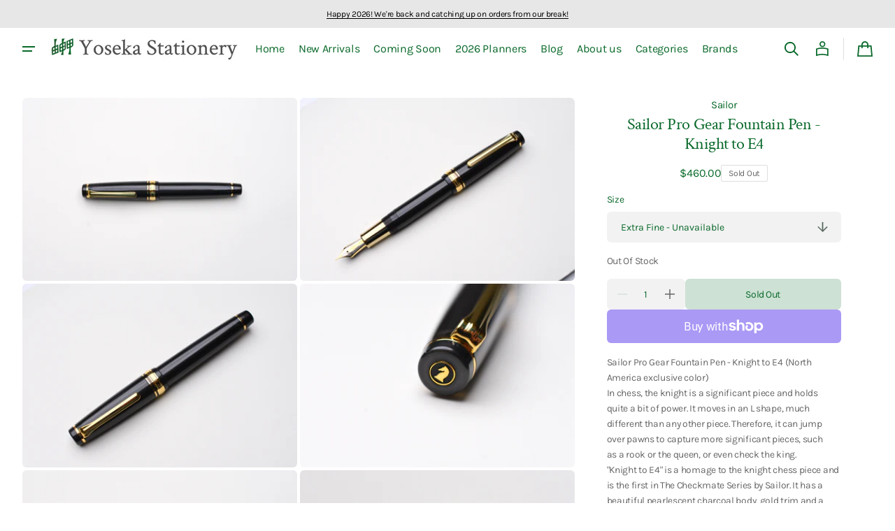

--- FILE ---
content_type: text/html; charset=utf-8
request_url: https://yosekastationery.com/products/sailor-pro-gear-fountain-pen-knight-to-e4
body_size: 57577
content:
<!doctype html>
<html class="no-js" lang="en" data-scheme="light">
  <head>
    <meta charset="utf-8">
    <meta http-equiv="X-UA-Compatible" content="IE=edge">
    <meta name="viewport" content="width=device-width,initial-scale=1">
    <meta name="theme-color" content="">
    <link rel="canonical" href="https://yosekastationery.com/products/sailor-pro-gear-fountain-pen-knight-to-e4"><link rel="icon" type="image/png" href="//yosekastationery.com/cdn/shop/files/Screenshot_2024-12-06_at_10.04.20_PM.png?crop=center&height=32&v=1733540674&width=32"><link rel="preconnect" href="https://fonts.shopifycdn.com" crossorigin><title>
      Sailor Pro Gear Fountain Pen - Knight to E4
 &ndash; Yoseka Stationery</title>

    
      <meta name="description" content="Sailor Pro Gear Fountain Pen - Knight to E4 (North America exclusive color) In chess, the knight is a significant piece and holds quite a bit of power. It moves in an L shape, much different than any other piece. Therefore, it can jump over pawns to capture more significant pieces, such as a rook or the queen, or even ">
    

    

<meta property="og:site_name" content="Yoseka Stationery">
<meta property="og:url" content="https://yosekastationery.com/products/sailor-pro-gear-fountain-pen-knight-to-e4">
<meta property="og:title" content="Sailor Pro Gear Fountain Pen - Knight to E4">
<meta property="og:type" content="product">
<meta property="og:description" content="Sailor Pro Gear Fountain Pen - Knight to E4 (North America exclusive color) In chess, the knight is a significant piece and holds quite a bit of power. It moves in an L shape, much different than any other piece. Therefore, it can jump over pawns to capture more significant pieces, such as a rook or the queen, or even "><meta property="og:image" content="http://yosekastationery.com/cdn/shop/products/DSC_2425_0c933ba1-86ef-464c-8f11-288ebf2f60dd.jpg?v=1653687323">
  <meta property="og:image:secure_url" content="https://yosekastationery.com/cdn/shop/products/DSC_2425_0c933ba1-86ef-464c-8f11-288ebf2f60dd.jpg?v=1653687323">
  <meta property="og:image:width" content="4496">
  <meta property="og:image:height" content="3000"><meta property="og:price:amount" content="460.00">
  <meta property="og:price:currency" content="USD"><meta name="twitter:site" content="@yosekabox"><meta name="twitter:card" content="summary_large_image">
<meta name="twitter:title" content="Sailor Pro Gear Fountain Pen - Knight to E4">
<meta name="twitter:description" content="Sailor Pro Gear Fountain Pen - Knight to E4 (North America exclusive color) In chess, the knight is a significant piece and holds quite a bit of power. It moves in an L shape, much different than any other piece. Therefore, it can jump over pawns to capture more significant pieces, such as a rook or the queen, or even ">


    <script>window.performance && window.performance.mark && window.performance.mark('shopify.content_for_header.start');</script><meta name="google-site-verification" content="hwnTlvW8PefH8XaK5RE9w-bLAKO-MVc34XrY-iZqo3o">
<meta name="facebook-domain-verification" content="6a5kf6unjid5ng5rt0f4yl31njy2lf">
<meta id="shopify-digital-wallet" name="shopify-digital-wallet" content="/17170621/digital_wallets/dialog">
<meta name="shopify-checkout-api-token" content="6a2efa681a146f15ec6478bd660d69e4">
<meta id="in-context-paypal-metadata" data-shop-id="17170621" data-venmo-supported="false" data-environment="production" data-locale="en_US" data-paypal-v4="true" data-currency="USD">
<link rel="alternate" type="application/json+oembed" href="https://yosekastationery.com/products/sailor-pro-gear-fountain-pen-knight-to-e4.oembed">
<script async="async" src="/checkouts/internal/preloads.js?locale=en-US"></script>
<link rel="preconnect" href="https://shop.app" crossorigin="anonymous">
<script async="async" src="https://shop.app/checkouts/internal/preloads.js?locale=en-US&shop_id=17170621" crossorigin="anonymous"></script>
<script id="apple-pay-shop-capabilities" type="application/json">{"shopId":17170621,"countryCode":"US","currencyCode":"USD","merchantCapabilities":["supports3DS"],"merchantId":"gid:\/\/shopify\/Shop\/17170621","merchantName":"Yoseka Stationery","requiredBillingContactFields":["postalAddress","email"],"requiredShippingContactFields":["postalAddress","email"],"shippingType":"shipping","supportedNetworks":["visa","masterCard","amex","discover","elo","jcb"],"total":{"type":"pending","label":"Yoseka Stationery","amount":"1.00"},"shopifyPaymentsEnabled":true,"supportsSubscriptions":true}</script>
<script id="shopify-features" type="application/json">{"accessToken":"6a2efa681a146f15ec6478bd660d69e4","betas":["rich-media-storefront-analytics"],"domain":"yosekastationery.com","predictiveSearch":true,"shopId":17170621,"locale":"en"}</script>
<script>var Shopify = Shopify || {};
Shopify.shop = "yoseka-stationery.myshopify.com";
Shopify.locale = "en";
Shopify.currency = {"active":"USD","rate":"1.0"};
Shopify.country = "US";
Shopify.theme = {"name":"Swipe","id":145380081877,"schema_name":"Swipe","schema_version":"1.0.1","theme_store_id":2737,"role":"main"};
Shopify.theme.handle = "null";
Shopify.theme.style = {"id":null,"handle":null};
Shopify.cdnHost = "yosekastationery.com/cdn";
Shopify.routes = Shopify.routes || {};
Shopify.routes.root = "/";</script>
<script type="module">!function(o){(o.Shopify=o.Shopify||{}).modules=!0}(window);</script>
<script>!function(o){function n(){var o=[];function n(){o.push(Array.prototype.slice.apply(arguments))}return n.q=o,n}var t=o.Shopify=o.Shopify||{};t.loadFeatures=n(),t.autoloadFeatures=n()}(window);</script>
<script>
  window.ShopifyPay = window.ShopifyPay || {};
  window.ShopifyPay.apiHost = "shop.app\/pay";
  window.ShopifyPay.redirectState = null;
</script>
<script id="shop-js-analytics" type="application/json">{"pageType":"product"}</script>
<script defer="defer" async type="module" src="//yosekastationery.com/cdn/shopifycloud/shop-js/modules/v2/client.init-shop-cart-sync_C5BV16lS.en.esm.js"></script>
<script defer="defer" async type="module" src="//yosekastationery.com/cdn/shopifycloud/shop-js/modules/v2/chunk.common_CygWptCX.esm.js"></script>
<script type="module">
  await import("//yosekastationery.com/cdn/shopifycloud/shop-js/modules/v2/client.init-shop-cart-sync_C5BV16lS.en.esm.js");
await import("//yosekastationery.com/cdn/shopifycloud/shop-js/modules/v2/chunk.common_CygWptCX.esm.js");

  window.Shopify.SignInWithShop?.initShopCartSync?.({"fedCMEnabled":true,"windoidEnabled":true});

</script>
<script defer="defer" async type="module" src="//yosekastationery.com/cdn/shopifycloud/shop-js/modules/v2/client.payment-terms_CZxnsJam.en.esm.js"></script>
<script defer="defer" async type="module" src="//yosekastationery.com/cdn/shopifycloud/shop-js/modules/v2/chunk.common_CygWptCX.esm.js"></script>
<script defer="defer" async type="module" src="//yosekastationery.com/cdn/shopifycloud/shop-js/modules/v2/chunk.modal_D71HUcav.esm.js"></script>
<script type="module">
  await import("//yosekastationery.com/cdn/shopifycloud/shop-js/modules/v2/client.payment-terms_CZxnsJam.en.esm.js");
await import("//yosekastationery.com/cdn/shopifycloud/shop-js/modules/v2/chunk.common_CygWptCX.esm.js");
await import("//yosekastationery.com/cdn/shopifycloud/shop-js/modules/v2/chunk.modal_D71HUcav.esm.js");

  
</script>
<script>
  window.Shopify = window.Shopify || {};
  if (!window.Shopify.featureAssets) window.Shopify.featureAssets = {};
  window.Shopify.featureAssets['shop-js'] = {"shop-cart-sync":["modules/v2/client.shop-cart-sync_ZFArdW7E.en.esm.js","modules/v2/chunk.common_CygWptCX.esm.js"],"init-fed-cm":["modules/v2/client.init-fed-cm_CmiC4vf6.en.esm.js","modules/v2/chunk.common_CygWptCX.esm.js"],"shop-button":["modules/v2/client.shop-button_tlx5R9nI.en.esm.js","modules/v2/chunk.common_CygWptCX.esm.js"],"shop-cash-offers":["modules/v2/client.shop-cash-offers_DOA2yAJr.en.esm.js","modules/v2/chunk.common_CygWptCX.esm.js","modules/v2/chunk.modal_D71HUcav.esm.js"],"init-windoid":["modules/v2/client.init-windoid_sURxWdc1.en.esm.js","modules/v2/chunk.common_CygWptCX.esm.js"],"shop-toast-manager":["modules/v2/client.shop-toast-manager_ClPi3nE9.en.esm.js","modules/v2/chunk.common_CygWptCX.esm.js"],"init-shop-email-lookup-coordinator":["modules/v2/client.init-shop-email-lookup-coordinator_B8hsDcYM.en.esm.js","modules/v2/chunk.common_CygWptCX.esm.js"],"init-shop-cart-sync":["modules/v2/client.init-shop-cart-sync_C5BV16lS.en.esm.js","modules/v2/chunk.common_CygWptCX.esm.js"],"avatar":["modules/v2/client.avatar_BTnouDA3.en.esm.js"],"pay-button":["modules/v2/client.pay-button_FdsNuTd3.en.esm.js","modules/v2/chunk.common_CygWptCX.esm.js"],"init-customer-accounts":["modules/v2/client.init-customer-accounts_DxDtT_ad.en.esm.js","modules/v2/client.shop-login-button_C5VAVYt1.en.esm.js","modules/v2/chunk.common_CygWptCX.esm.js","modules/v2/chunk.modal_D71HUcav.esm.js"],"init-shop-for-new-customer-accounts":["modules/v2/client.init-shop-for-new-customer-accounts_ChsxoAhi.en.esm.js","modules/v2/client.shop-login-button_C5VAVYt1.en.esm.js","modules/v2/chunk.common_CygWptCX.esm.js","modules/v2/chunk.modal_D71HUcav.esm.js"],"shop-login-button":["modules/v2/client.shop-login-button_C5VAVYt1.en.esm.js","modules/v2/chunk.common_CygWptCX.esm.js","modules/v2/chunk.modal_D71HUcav.esm.js"],"init-customer-accounts-sign-up":["modules/v2/client.init-customer-accounts-sign-up_CPSyQ0Tj.en.esm.js","modules/v2/client.shop-login-button_C5VAVYt1.en.esm.js","modules/v2/chunk.common_CygWptCX.esm.js","modules/v2/chunk.modal_D71HUcav.esm.js"],"shop-follow-button":["modules/v2/client.shop-follow-button_Cva4Ekp9.en.esm.js","modules/v2/chunk.common_CygWptCX.esm.js","modules/v2/chunk.modal_D71HUcav.esm.js"],"checkout-modal":["modules/v2/client.checkout-modal_BPM8l0SH.en.esm.js","modules/v2/chunk.common_CygWptCX.esm.js","modules/v2/chunk.modal_D71HUcav.esm.js"],"lead-capture":["modules/v2/client.lead-capture_Bi8yE_yS.en.esm.js","modules/v2/chunk.common_CygWptCX.esm.js","modules/v2/chunk.modal_D71HUcav.esm.js"],"shop-login":["modules/v2/client.shop-login_D6lNrXab.en.esm.js","modules/v2/chunk.common_CygWptCX.esm.js","modules/v2/chunk.modal_D71HUcav.esm.js"],"payment-terms":["modules/v2/client.payment-terms_CZxnsJam.en.esm.js","modules/v2/chunk.common_CygWptCX.esm.js","modules/v2/chunk.modal_D71HUcav.esm.js"]};
</script>
<script id="__st">var __st={"a":17170621,"offset":-18000,"reqid":"96b9ccee-6f77-40d3-9ba6-b9f459ae5924-1768768247","pageurl":"yosekastationery.com\/products\/sailor-pro-gear-fountain-pen-knight-to-e4","u":"9ded21609150","p":"product","rtyp":"product","rid":7709992550613};</script>
<script>window.ShopifyPaypalV4VisibilityTracking = true;</script>
<script id="captcha-bootstrap">!function(){'use strict';const t='contact',e='account',n='new_comment',o=[[t,t],['blogs',n],['comments',n],[t,'customer']],c=[[e,'customer_login'],[e,'guest_login'],[e,'recover_customer_password'],[e,'create_customer']],r=t=>t.map((([t,e])=>`form[action*='/${t}']:not([data-nocaptcha='true']) input[name='form_type'][value='${e}']`)).join(','),a=t=>()=>t?[...document.querySelectorAll(t)].map((t=>t.form)):[];function s(){const t=[...o],e=r(t);return a(e)}const i='password',u='form_key',d=['recaptcha-v3-token','g-recaptcha-response','h-captcha-response',i],f=()=>{try{return window.sessionStorage}catch{return}},m='__shopify_v',_=t=>t.elements[u];function p(t,e,n=!1){try{const o=window.sessionStorage,c=JSON.parse(o.getItem(e)),{data:r}=function(t){const{data:e,action:n}=t;return t[m]||n?{data:e,action:n}:{data:t,action:n}}(c);for(const[e,n]of Object.entries(r))t.elements[e]&&(t.elements[e].value=n);n&&o.removeItem(e)}catch(o){console.error('form repopulation failed',{error:o})}}const l='form_type',E='cptcha';function T(t){t.dataset[E]=!0}const w=window,h=w.document,L='Shopify',v='ce_forms',y='captcha';let A=!1;((t,e)=>{const n=(g='f06e6c50-85a8-45c8-87d0-21a2b65856fe',I='https://cdn.shopify.com/shopifycloud/storefront-forms-hcaptcha/ce_storefront_forms_captcha_hcaptcha.v1.5.2.iife.js',D={infoText:'Protected by hCaptcha',privacyText:'Privacy',termsText:'Terms'},(t,e,n)=>{const o=w[L][v],c=o.bindForm;if(c)return c(t,g,e,D).then(n);var r;o.q.push([[t,g,e,D],n]),r=I,A||(h.body.append(Object.assign(h.createElement('script'),{id:'captcha-provider',async:!0,src:r})),A=!0)});var g,I,D;w[L]=w[L]||{},w[L][v]=w[L][v]||{},w[L][v].q=[],w[L][y]=w[L][y]||{},w[L][y].protect=function(t,e){n(t,void 0,e),T(t)},Object.freeze(w[L][y]),function(t,e,n,w,h,L){const[v,y,A,g]=function(t,e,n){const i=e?o:[],u=t?c:[],d=[...i,...u],f=r(d),m=r(i),_=r(d.filter((([t,e])=>n.includes(e))));return[a(f),a(m),a(_),s()]}(w,h,L),I=t=>{const e=t.target;return e instanceof HTMLFormElement?e:e&&e.form},D=t=>v().includes(t);t.addEventListener('submit',(t=>{const e=I(t);if(!e)return;const n=D(e)&&!e.dataset.hcaptchaBound&&!e.dataset.recaptchaBound,o=_(e),c=g().includes(e)&&(!o||!o.value);(n||c)&&t.preventDefault(),c&&!n&&(function(t){try{if(!f())return;!function(t){const e=f();if(!e)return;const n=_(t);if(!n)return;const o=n.value;o&&e.removeItem(o)}(t);const e=Array.from(Array(32),(()=>Math.random().toString(36)[2])).join('');!function(t,e){_(t)||t.append(Object.assign(document.createElement('input'),{type:'hidden',name:u})),t.elements[u].value=e}(t,e),function(t,e){const n=f();if(!n)return;const o=[...t.querySelectorAll(`input[type='${i}']`)].map((({name:t})=>t)),c=[...d,...o],r={};for(const[a,s]of new FormData(t).entries())c.includes(a)||(r[a]=s);n.setItem(e,JSON.stringify({[m]:1,action:t.action,data:r}))}(t,e)}catch(e){console.error('failed to persist form',e)}}(e),e.submit())}));const S=(t,e)=>{t&&!t.dataset[E]&&(n(t,e.some((e=>e===t))),T(t))};for(const o of['focusin','change'])t.addEventListener(o,(t=>{const e=I(t);D(e)&&S(e,y())}));const B=e.get('form_key'),M=e.get(l),P=B&&M;t.addEventListener('DOMContentLoaded',(()=>{const t=y();if(P)for(const e of t)e.elements[l].value===M&&p(e,B);[...new Set([...A(),...v().filter((t=>'true'===t.dataset.shopifyCaptcha))])].forEach((e=>S(e,t)))}))}(h,new URLSearchParams(w.location.search),n,t,e,['guest_login'])})(!0,!0)}();</script>
<script integrity="sha256-4kQ18oKyAcykRKYeNunJcIwy7WH5gtpwJnB7kiuLZ1E=" data-source-attribution="shopify.loadfeatures" defer="defer" src="//yosekastationery.com/cdn/shopifycloud/storefront/assets/storefront/load_feature-a0a9edcb.js" crossorigin="anonymous"></script>
<script crossorigin="anonymous" defer="defer" src="//yosekastationery.com/cdn/shopifycloud/storefront/assets/shopify_pay/storefront-65b4c6d7.js?v=20250812"></script>
<script data-source-attribution="shopify.dynamic_checkout.dynamic.init">var Shopify=Shopify||{};Shopify.PaymentButton=Shopify.PaymentButton||{isStorefrontPortableWallets:!0,init:function(){window.Shopify.PaymentButton.init=function(){};var t=document.createElement("script");t.src="https://yosekastationery.com/cdn/shopifycloud/portable-wallets/latest/portable-wallets.en.js",t.type="module",document.head.appendChild(t)}};
</script>
<script data-source-attribution="shopify.dynamic_checkout.buyer_consent">
  function portableWalletsHideBuyerConsent(e){var t=document.getElementById("shopify-buyer-consent"),n=document.getElementById("shopify-subscription-policy-button");t&&n&&(t.classList.add("hidden"),t.setAttribute("aria-hidden","true"),n.removeEventListener("click",e))}function portableWalletsShowBuyerConsent(e){var t=document.getElementById("shopify-buyer-consent"),n=document.getElementById("shopify-subscription-policy-button");t&&n&&(t.classList.remove("hidden"),t.removeAttribute("aria-hidden"),n.addEventListener("click",e))}window.Shopify?.PaymentButton&&(window.Shopify.PaymentButton.hideBuyerConsent=portableWalletsHideBuyerConsent,window.Shopify.PaymentButton.showBuyerConsent=portableWalletsShowBuyerConsent);
</script>
<script>
  function portableWalletsCleanup(e){e&&e.src&&console.error("Failed to load portable wallets script "+e.src);var t=document.querySelectorAll("shopify-accelerated-checkout .shopify-payment-button__skeleton, shopify-accelerated-checkout-cart .wallet-cart-button__skeleton"),e=document.getElementById("shopify-buyer-consent");for(let e=0;e<t.length;e++)t[e].remove();e&&e.remove()}function portableWalletsNotLoadedAsModule(e){e instanceof ErrorEvent&&"string"==typeof e.message&&e.message.includes("import.meta")&&"string"==typeof e.filename&&e.filename.includes("portable-wallets")&&(window.removeEventListener("error",portableWalletsNotLoadedAsModule),window.Shopify.PaymentButton.failedToLoad=e,"loading"===document.readyState?document.addEventListener("DOMContentLoaded",window.Shopify.PaymentButton.init):window.Shopify.PaymentButton.init())}window.addEventListener("error",portableWalletsNotLoadedAsModule);
</script>

<script type="module" src="https://yosekastationery.com/cdn/shopifycloud/portable-wallets/latest/portable-wallets.en.js" onError="portableWalletsCleanup(this)" crossorigin="anonymous"></script>
<script nomodule>
  document.addEventListener("DOMContentLoaded", portableWalletsCleanup);
</script>

<link id="shopify-accelerated-checkout-styles" rel="stylesheet" media="screen" href="https://yosekastationery.com/cdn/shopifycloud/portable-wallets/latest/accelerated-checkout-backwards-compat.css" crossorigin="anonymous">
<style id="shopify-accelerated-checkout-cart">
        #shopify-buyer-consent {
  margin-top: 1em;
  display: inline-block;
  width: 100%;
}

#shopify-buyer-consent.hidden {
  display: none;
}

#shopify-subscription-policy-button {
  background: none;
  border: none;
  padding: 0;
  text-decoration: underline;
  font-size: inherit;
  cursor: pointer;
}

#shopify-subscription-policy-button::before {
  box-shadow: none;
}

      </style>
<script id="sections-script" data-sections="header" defer="defer" src="//yosekastationery.com/cdn/shop/t/19/compiled_assets/scripts.js?v=31856"></script>
<script>window.performance && window.performance.mark && window.performance.mark('shopify.content_for_header.end');</script>


    <style data-shopify>
      @font-face {
  font-family: Karla;
  font-weight: 400;
  font-style: normal;
  font-display: swap;
  src: url("//yosekastationery.com/cdn/fonts/karla/karla_n4.40497e07df527e6a50e58fb17ef1950c72f3e32c.woff2") format("woff2"),
       url("//yosekastationery.com/cdn/fonts/karla/karla_n4.e9f6f9de321061073c6bfe03c28976ba8ce6ee18.woff") format("woff");
}

      @font-face {
  font-family: "Crimson Text";
  font-weight: 400;
  font-style: normal;
  font-display: swap;
  src: url("//yosekastationery.com/cdn/fonts/crimson_text/crimsontext_n4.a9a5f5ab47c6f5346e7cd274511a5d08c59fb906.woff2") format("woff2"),
       url("//yosekastationery.com/cdn/fonts/crimson_text/crimsontext_n4.e89f2f0678223181d995b90850b6894b928b2f96.woff") format("woff");
}

      @font-face {
  font-family: "Crimson Text";
  font-weight: 400;
  font-style: normal;
  font-display: swap;
  src: url("//yosekastationery.com/cdn/fonts/crimson_text/crimsontext_n4.a9a5f5ab47c6f5346e7cd274511a5d08c59fb906.woff2") format("woff2"),
       url("//yosekastationery.com/cdn/fonts/crimson_text/crimsontext_n4.e89f2f0678223181d995b90850b6894b928b2f96.woff") format("woff");
}

      @font-face {
  font-family: Karla;
  font-weight: 400;
  font-style: normal;
  font-display: swap;
  src: url("//yosekastationery.com/cdn/fonts/karla/karla_n4.40497e07df527e6a50e58fb17ef1950c72f3e32c.woff2") format("woff2"),
       url("//yosekastationery.com/cdn/fonts/karla/karla_n4.e9f6f9de321061073c6bfe03c28976ba8ce6ee18.woff") format("woff");
}

      @font-face {
  font-family: Karla;
  font-weight: 400;
  font-style: normal;
  font-display: swap;
  src: url("//yosekastationery.com/cdn/fonts/karla/karla_n4.40497e07df527e6a50e58fb17ef1950c72f3e32c.woff2") format("woff2"),
       url("//yosekastationery.com/cdn/fonts/karla/karla_n4.e9f6f9de321061073c6bfe03c28976ba8ce6ee18.woff") format("woff");
}

      @font-face {
  font-family: Karla;
  font-weight: 300;
  font-style: normal;
  font-display: swap;
  src: url("//yosekastationery.com/cdn/fonts/karla/karla_n3.f7dc1a43fe7705188329bd9a5b672565b62caa55.woff2") format("woff2"),
       url("//yosekastationery.com/cdn/fonts/karla/karla_n3.f54b0d52b91dc25f449929e75e47b6984ea8b078.woff") format("woff");
}

      @font-face {
  font-family: Karla;
  font-weight: 400;
  font-style: normal;
  font-display: swap;
  src: url("//yosekastationery.com/cdn/fonts/karla/karla_n4.40497e07df527e6a50e58fb17ef1950c72f3e32c.woff2") format("woff2"),
       url("//yosekastationery.com/cdn/fonts/karla/karla_n4.e9f6f9de321061073c6bfe03c28976ba8ce6ee18.woff") format("woff");
}

      @font-face {
  font-family: Karla;
  font-weight: 500;
  font-style: normal;
  font-display: swap;
  src: url("//yosekastationery.com/cdn/fonts/karla/karla_n5.0f2c50ba88af8c39d2756f2fc9dfccf18f808828.woff2") format("woff2"),
       url("//yosekastationery.com/cdn/fonts/karla/karla_n5.88d3e57f788ee4a41fa11fc99b9881ce077acdc2.woff") format("woff");
}

      @font-face {
  font-family: Karla;
  font-weight: 700;
  font-style: normal;
  font-display: swap;
  src: url("//yosekastationery.com/cdn/fonts/karla/karla_n7.4358a847d4875593d69cfc3f8cc0b44c17b3ed03.woff2") format("woff2"),
       url("//yosekastationery.com/cdn/fonts/karla/karla_n7.96e322f6d76ce794f25fa29e55d6997c3fb656b6.woff") format("woff");
}

      @font-face {
  font-family: Karla;
  font-weight: 400;
  font-style: italic;
  font-display: swap;
  src: url("//yosekastationery.com/cdn/fonts/karla/karla_i4.2086039c16bcc3a78a72a2f7b471e3c4a7f873a6.woff2") format("woff2"),
       url("//yosekastationery.com/cdn/fonts/karla/karla_i4.7b9f59841a5960c16fa2a897a0716c8ebb183221.woff") format("woff");
}

      @font-face {
  font-family: "Crimson Text";
  font-weight: 400;
  font-style: italic;
  font-display: swap;
  src: url("//yosekastationery.com/cdn/fonts/crimson_text/crimsontext_i4.ea961043037945875bf37df9b6f6bf968be445ba.woff2") format("woff2"),
       url("//yosekastationery.com/cdn/fonts/crimson_text/crimsontext_i4.7938dd4c556b9b9430c9ff6e18ae066c8e9db49b.woff") format("woff");
}

      @font-face {
  font-family: Karla;
  font-weight: 700;
  font-style: italic;
  font-display: swap;
  src: url("//yosekastationery.com/cdn/fonts/karla/karla_i7.fe031cd65d6e02906286add4f6dda06afc2615f0.woff2") format("woff2"),
       url("//yosekastationery.com/cdn/fonts/karla/karla_i7.816d4949fa7f7d79314595d7003eda5b44e959e3.woff") format("woff");
}


      
      :root,
      [data-scheme=light] .color-background-1 {
      --color-background: 255,255,255;
      --color-background-secondary: 242,242,242;
      
      --gradient-background: #ffffff;
      
      --color-foreground: 9, 105, 42;
      --color-foreground-secondary: 102, 102, 102;
      --color-foreground-title: 9, 105, 42;

      --color-button-text: 255, 255, 255;
      --color-button-text-hover: 255, 255, 255;
      --color-button: 9, 105, 42;
      --color-button-hover: 53, 53, 53;

      --color-button-secondary: 242, 242, 242;
      --color-button-secondary-hover: 231, 231, 231;
      --color-button-secondary-text: 9, 105, 42;
      --color-button-secondary-text-hover: 9, 105, 42;

      --color-button-tertiary-text: 9, 105, 42;
      --color-button-tertiary-text-hover: 9, 105, 42;
      --color-border-tertiary: 222, 222, 222;
      --color-button-tertiary-hover: 242, 242, 242;

      --color-card-price-new: 9, 105, 42;
      --color-card-price-old: 102, 102, 102;
      --color-card-sale: 214, 2, 2;
      --color-quick-add: 255, 255, 255;

      --color-overlay: 9, 105, 42;
      --color-background-input: 242, 242, 242;
      --color-border-input-focus: 222, 222, 222;
      --color-border: 222, 222, 222;
      --color-accent: ,,;
      }
      @media (prefers-color-scheme: light) {
      :root,
      [data-scheme=auto] .color-background-1 {
      --color-background: 255,255,255;
      --color-background-secondary: 242,242,242;
      
      --gradient-background: #ffffff;
      
      --color-foreground: 9, 105, 42;
      --color-foreground-secondary: 102, 102, 102;
      --color-foreground-title: 9, 105, 42;

      --color-button-text: 255, 255, 255;
      --color-button-text-hover: 255, 255, 255;
      --color-button: 9, 105, 42;
      --color-button-hover: 53, 53, 53;

      --color-button-secondary: 242, 242, 242;
      --color-button-secondary-hover: 231, 231, 231;
      --color-button-secondary-text: 9, 105, 42;
      --color-button-secondary-text-hover: 9, 105, 42;

      --color-button-tertiary-text: 9, 105, 42;
      --color-button-tertiary-text-hover: 9, 105, 42;
      --color-button-tertiary: , , ;
      --color-button-tertiary-hover: 242, 242, 242;

      --color-card-price-new: 9, 105, 42;
      --color-card-price-old: 102, 102, 102;
      --color-card-sale: 214, 2, 2;
      --color-quick-add: 255, 255, 255;

      --color-overlay: 9, 105, 42;
      --color-background-input: 242, 242, 242;
      --color-border: 222, 222, 222;
      --color-accent: ,,;
      }
      }
      
      
      [data-scheme=light] .color-background-2 {
      --color-background: 231,231,231;
      --color-background-secondary: 255,255,255;
      
      --gradient-background: #e7e7e7;
      
      --color-foreground: 0, 0, 0;
      --color-foreground-secondary: 102, 102, 102;
      --color-foreground-title: 0, 0, 0;

      --color-button-text: 255, 255, 255;
      --color-button-text-hover: 255, 255, 255;
      --color-button: 0, 0, 0;
      --color-button-hover: 53, 53, 53;

      --color-button-secondary: 255, 255, 255;
      --color-button-secondary-hover: 231, 231, 231;
      --color-button-secondary-text: 0, 0, 0;
      --color-button-secondary-text-hover: 0, 0, 0;

      --color-button-tertiary-text: 0, 0, 0;
      --color-button-tertiary-text-hover: 0, 0, 0;
      --color-border-tertiary: 222, 222, 222;
      --color-button-tertiary-hover: 255, 255, 255;

      --color-card-price-new: 0, 0, 0;
      --color-card-price-old: 102, 102, 102;
      --color-card-sale: 214, 2, 2;
      --color-quick-add: 255, 255, 255;

      --color-overlay: 0, 0, 0;
      --color-background-input: 255, 255, 255;
      --color-border-input-focus: 222, 222, 222;
      --color-border: 222, 222, 222;
      --color-accent: ,,;
      }
      @media (prefers-color-scheme: light) {
      
      [data-scheme=auto] .color-background-2 {
      --color-background: 231,231,231;
      --color-background-secondary: 255,255,255;
      
      --gradient-background: #e7e7e7;
      
      --color-foreground: 0, 0, 0;
      --color-foreground-secondary: 102, 102, 102;
      --color-foreground-title: 0, 0, 0;

      --color-button-text: 255, 255, 255;
      --color-button-text-hover: 255, 255, 255;
      --color-button: 0, 0, 0;
      --color-button-hover: 53, 53, 53;

      --color-button-secondary: 255, 255, 255;
      --color-button-secondary-hover: 231, 231, 231;
      --color-button-secondary-text: 0, 0, 0;
      --color-button-secondary-text-hover: 0, 0, 0;

      --color-button-tertiary-text: 0, 0, 0;
      --color-button-tertiary-text-hover: 0, 0, 0;
      --color-button-tertiary: , , ;
      --color-button-tertiary-hover: 255, 255, 255;

      --color-card-price-new: 0, 0, 0;
      --color-card-price-old: 102, 102, 102;
      --color-card-sale: 214, 2, 2;
      --color-quick-add: 255, 255, 255;

      --color-overlay: 0, 0, 0;
      --color-background-input: 255, 255, 255;
      --color-border: 222, 222, 222;
      --color-accent: ,,;
      }
      }
      
      
      [data-scheme=light] .color-background-3 {
      --color-background: 0,0,0;
      --color-background-secondary: 31,31,31;
      
      --gradient-background: #000000;
      
      --color-foreground: 255, 255, 255;
      --color-foreground-secondary: 255, 255, 255;
      --color-foreground-title: 255, 255, 255;

      --color-button-text: 255, 255, 255;
      --color-button-text-hover: 255, 255, 255;
      --color-button: 0, 0, 0;
      --color-button-hover: 53, 53, 53;

      --color-button-secondary: 255, 255, 255;
      --color-button-secondary-hover: 231, 231, 231;
      --color-button-secondary-text: 0, 0, 0;
      --color-button-secondary-text-hover: 0, 0, 0;

      --color-button-tertiary-text: 255, 255, 255;
      --color-button-tertiary-text-hover: 0, 0, 0;
      --color-border-tertiary: 255, 255, 255;
      --color-button-tertiary-hover: 242, 242, 242;

      --color-card-price-new: 255, 255, 255;
      --color-card-price-old: 204, 204, 204;
      --color-card-sale: 102, 102, 102;
      --color-quick-add: 0, 0, 0;

      --color-overlay: 0, 0, 0;
      --color-background-input: 21, 41, 54;
      --color-border-input-focus: 222, 222, 222;
      --color-border: 222, 222, 222;
      --color-accent: ,,;
      }
      @media (prefers-color-scheme: light) {
      
      [data-scheme=auto] .color-background-3 {
      --color-background: 0,0,0;
      --color-background-secondary: 31,31,31;
      
      --gradient-background: #000000;
      
      --color-foreground: 255, 255, 255;
      --color-foreground-secondary: 255, 255, 255;
      --color-foreground-title: 255, 255, 255;

      --color-button-text: 255, 255, 255;
      --color-button-text-hover: 255, 255, 255;
      --color-button: 0, 0, 0;
      --color-button-hover: 53, 53, 53;

      --color-button-secondary: 255, 255, 255;
      --color-button-secondary-hover: 231, 231, 231;
      --color-button-secondary-text: 0, 0, 0;
      --color-button-secondary-text-hover: 0, 0, 0;

      --color-button-tertiary-text: 255, 255, 255;
      --color-button-tertiary-text-hover: 0, 0, 0;
      --color-button-tertiary: , , ;
      --color-button-tertiary-hover: 242, 242, 242;

      --color-card-price-new: 255, 255, 255;
      --color-card-price-old: 204, 204, 204;
      --color-card-sale: 102, 102, 102;
      --color-quick-add: 0, 0, 0;

      --color-overlay: 0, 0, 0;
      --color-background-input: 21, 41, 54;
      --color-border: 222, 222, 222;
      --color-accent: ,,;
      }
      }
      
      
      [data-scheme=light] .color-background-4 {
      --color-background: 28,49,61;
      --color-background-secondary: 31,31,31;
      
      --gradient-background: #1c313d;
      
      --color-foreground: 242, 236, 205;
      --color-foreground-secondary: 242, 236, 205;
      --color-foreground-title: 242, 236, 205;

      --color-button-text: 242, 236, 205;
      --color-button-text-hover: 242, 236, 205;
      --color-button: 28, 49, 61;
      --color-button-hover: 57, 83, 97;

      --color-button-secondary: 233, 233, 233;
      --color-button-secondary-hover: 223, 223, 223;
      --color-button-secondary-text: 28, 49, 61;
      --color-button-secondary-text-hover: 28, 49, 61;

      --color-button-tertiary-text: 28, 49, 61;
      --color-button-tertiary-text-hover: 28, 49, 61;
      --color-border-tertiary: 226, 220, 219;
      --color-button-tertiary-hover: 233, 233, 233;

      --color-card-price-new: 0, 0, 0;
      --color-card-price-old: 204, 204, 204;
      --color-card-sale: 214, 2, 2;
      --color-quick-add: 255, 255, 255;

      --color-overlay: 0, 0, 0;
      --color-background-input: 233, 233, 233;
      --color-border-input-focus: 226, 220, 219;
      --color-border: 226, 220, 219;
      --color-accent: ,,;
      }
      @media (prefers-color-scheme: light) {
      
      [data-scheme=auto] .color-background-4 {
      --color-background: 28,49,61;
      --color-background-secondary: 31,31,31;
      
      --gradient-background: #1c313d;
      
      --color-foreground: 242, 236, 205;
      --color-foreground-secondary: 242, 236, 205;
      --color-foreground-title: 242, 236, 205;

      --color-button-text: 242, 236, 205;
      --color-button-text-hover: 242, 236, 205;
      --color-button: 28, 49, 61;
      --color-button-hover: 57, 83, 97;

      --color-button-secondary: 233, 233, 233;
      --color-button-secondary-hover: 223, 223, 223;
      --color-button-secondary-text: 28, 49, 61;
      --color-button-secondary-text-hover: 28, 49, 61;

      --color-button-tertiary-text: 28, 49, 61;
      --color-button-tertiary-text-hover: 28, 49, 61;
      --color-button-tertiary: , , ;
      --color-button-tertiary-hover: 233, 233, 233;

      --color-card-price-new: 0, 0, 0;
      --color-card-price-old: 204, 204, 204;
      --color-card-sale: 214, 2, 2;
      --color-quick-add: 255, 255, 255;

      --color-overlay: 0, 0, 0;
      --color-background-input: 233, 233, 233;
      --color-border: 226, 220, 219;
      --color-accent: ,,;
      }
      }
      
      
      [data-scheme=light] .color-scheme-f23762c4-4c99-4892-b4f7-f99a08bebc7f {
      --color-background: 255,255,255;
      --color-background-secondary: 242,242,242;
      
      --gradient-background: #ffffff;
      
      --color-foreground: 9, 105, 42;
      --color-foreground-secondary: 102, 102, 102;
      --color-foreground-title: 9, 105, 42;

      --color-button-text: 255, 255, 255;
      --color-button-text-hover: 255, 255, 255;
      --color-button: 9, 105, 42;
      --color-button-hover: 53, 53, 53;

      --color-button-secondary: 242, 242, 242;
      --color-button-secondary-hover: 231, 231, 231;
      --color-button-secondary-text: 9, 105, 42;
      --color-button-secondary-text-hover: 9, 105, 42;

      --color-button-tertiary-text: 9, 105, 42;
      --color-button-tertiary-text-hover: 9, 105, 42;
      --color-border-tertiary: 222, 222, 222;
      --color-button-tertiary-hover: 242, 242, 242;

      --color-card-price-new: 9, 105, 42;
      --color-card-price-old: 102, 102, 102;
      --color-card-sale: 214, 2, 2;
      --color-quick-add: 255, 255, 255;

      --color-overlay: 9, 105, 42;
      --color-background-input: 242, 242, 242;
      --color-border-input-focus: 222, 222, 222;
      --color-border: 222, 222, 222;
      --color-accent: ,,;
      }
      @media (prefers-color-scheme: light) {
      
      [data-scheme=auto] .color-scheme-f23762c4-4c99-4892-b4f7-f99a08bebc7f {
      --color-background: 255,255,255;
      --color-background-secondary: 242,242,242;
      
      --gradient-background: #ffffff;
      
      --color-foreground: 9, 105, 42;
      --color-foreground-secondary: 102, 102, 102;
      --color-foreground-title: 9, 105, 42;

      --color-button-text: 255, 255, 255;
      --color-button-text-hover: 255, 255, 255;
      --color-button: 9, 105, 42;
      --color-button-hover: 53, 53, 53;

      --color-button-secondary: 242, 242, 242;
      --color-button-secondary-hover: 231, 231, 231;
      --color-button-secondary-text: 9, 105, 42;
      --color-button-secondary-text-hover: 9, 105, 42;

      --color-button-tertiary-text: 9, 105, 42;
      --color-button-tertiary-text-hover: 9, 105, 42;
      --color-button-tertiary: , , ;
      --color-button-tertiary-hover: 242, 242, 242;

      --color-card-price-new: 9, 105, 42;
      --color-card-price-old: 102, 102, 102;
      --color-card-sale: 214, 2, 2;
      --color-quick-add: 255, 255, 255;

      --color-overlay: 9, 105, 42;
      --color-background-input: 242, 242, 242;
      --color-border: 222, 222, 222;
      --color-accent: ,,;
      }
      }
      

      body, .color-background-1, .color-background-2, .color-background-3, .color-background-4, .color-scheme-f23762c4-4c99-4892-b4f7-f99a08bebc7f {
      color: rgba(var(--color-foreground));
      background-color: rgb(var(--color-background));
      }

      :root {
      --column-count: 1;
      --countdown-bar-height: 0px;
      --announcement-height: 0px;
      --ann-bar-height: 0px;
      --header-height: 0px;
      --breadcrumbs-height: 0px;
      --margin-header: 0px;

      --spaced-section: 5rem;

      --font-body-family: Karla, sans-serif;
      --font-body-style: normal;
      --font-body-weight: 400;

      --font-body-scale: 1.15;
      --font-body-line-height: 1.4;
      --font-body-letter-spacing: -0.2em;

      --font-heading-family: "Crimson Text", serif;
      --font-heading-style: normal;
      --font-heading-weight: 400;
      --font-heading-letter-spacing: -0.2em;
      --font-heading-line-height: 1.2;
      --font-heading-text-transform: none;

      --font-subtitle-family: Karla, sans-serif;
      --font-subtitle-style: normal;
      --font-subtitle-weight: 400;
      --font-subtitle-text-transform: none;
      --font-subtitle-scale: 1.15;

      --font-heading-h1-scale: 1.0;
      --font-heading-h2-scale: 1.07;
      --font-heading-h3-scale: 1.1;
      --font-heading-h4-scale: 1.12;
      --font-heading-h5-scale: 0.0;

      --font-heading-card-family: Karla, sans-serif;
      --font-heading-card-style: normal;
      --font-heading-card-weight: 400;
      --font-text-card-family: Karla, sans-serif;
      --font-text-card-style: normal;
      --font-text-card-weight: 400;

      --font-heading-card-scale: 1.06;
      --font-text-card-scale: 1.0;

      --font-button-family: Karla, sans-serif;
      --font-button-style: normal;
      --font-button-weight: 400;
      --font-button-text-transform: none;

      --font-button-family: Karla, sans-serif;
      --font-button-style: normal;
      --font-button-weight: 400;
      --font-button-text-transform: none;
      --font-button-letter-spacing: -0.03em;
      --font-subtitle-secondary-letter-spacing: -0.04em;

      --font-header-menu-family: Karla, sans-serif;
      --font-header-menu-style: normal;
      --font-header-menu-weight: 400;
      --font-header-menu-text-transform: none;

      --font-footer-menu-family: Karla, sans-serif;
      --font-footer-menu-style: normal;
      --font-footer-menu-weight: 400;
      --font-footer-link-size: px;
      --font-footer-bottom-link-size: px;

      --font-popups-heading-family: "Crimson Text", serif;
      --font-popups-heading-style: normal;
      --font-popups-heading-weight: 400;
      --font-popups-text-family: Karla, sans-serif;
      --font-popups-text-style: normal;
      --font-popups-text-weight: 400;
      --font-popup-heading-scale: 1.0;
      --font-popup-subheading-scale: 1.15;
      --font-popup-desc-scale: 1.15;
      --font-popup-text-scale: 1.15;

      --border-radius-main: 6px;
      --border-radius-button: 6px;
      --payment-terms-background-color: ;

      --color-shadow: var(--color-foreground);
      }

      @media screen and (min-width: 990px) {
      :root {
      --spaced-section: 16rem;
      }
      }

      *,
      *::before,
      *::after {
        box-sizing: border-box;
      }

      html {
      box-sizing: border-box;
      font-size: 10px;
      height: 100%;
      }

      body {
      position: relative;
      display: flex;
      flex-direction: column;
      min-height: 100%;
      margin: 0;
      font-size: calc(var(--font-body-scale) * 1.2rem);
      font-family: var(--font-body-family);
      font-style: var(--font-body-style);
      font-weight: var(--font-body-weight);
      line-height: var(--font-body-line-height);
      letter-spacing: calc(var(--font-body-letter-spacing) * 0.1);
      overflow-x: hidden;
      }

      @media screen and (min-width: 750px) {
      body {
      font-size: calc(var(--font-body-scale) * 1.3rem);
      }
      }

      @media screen and (min-width: 1600px) {
      body {
      font-size: calc(var(--font-body-scale) * 1.4rem);
      }
      }

      main {
      flex-grow: 1;
      }

      .focus-none {
      box-shadow: none !important;
      outline: 0 !important;
      }

      shopify-payment-terms {
      display: none !important;
      }

      .crossed-out { position:absolute; width:100%; height:100%; left:0; top:0; }
      
      
      .color-swatch__soldout {
      filter: alpha(opacity=35); /* internet explorer */
      -khtml-opacity: 0.35;      /* khtml, old safari */
      -moz-opacity: 0.35;       /* mozilla, netscape */
      opacity: 0.35;           /* fx, safari, opera */
      }

      .collection-hero__text-wrapper-wide {
      isplay: flex;
      flex-direction: column;
      align-items: center;
      gap: .8rem;
      flex: 1;
      max-width: 130rem;
      }


    </style>
    <style data-shopify>
  
  [data-scheme=dark] .color-background-1 {
  	--color-background: 31, 31, 31;
  	--color-background-secondary: 24, 24, 24;
  	--gradient-background: rgb(31, 31, 31);
  	--color-overlay: 0, 0, 0;
  	--color-foreground: 255, 255, 255;
  	--color-foreground-secondary: 200, 200, 200;
  	--color-foreground-title: 255, 255, 255;
  --color-background-input: 74, 74, 76;
  --color-border-input-focus: 74, 74, 76;
  --color-background-input-hover: 10, 10, 10;
  	--color-border: 52, 52, 53;
  	--color-announcement-bar: 0, 0, 0;
  	--color-announcement-bar-background-1: 0, 0, 0;
  	--color-link: 229, 229, 229;
  	--color-button: 0, 0, 0;
  	--color-button-hover: 52, 52, 53;
  	--color-button-text: 255, 255, 255;
  	--color-button-text-hover: 255, 255, 255;
  	--color-button-secondary: 52, 52, 53;
  	--color-button-secondary-hover: 0, 0, 0;
  	--color-button-secondary-text: 255, 255, 255;
  	--color-button-secondary-text-hover: 255, 255, 255;
  	--color-border-tertiary: 52, 52, 53;
  	--color-button-tertiary-hover: 36, 36, 36;
  	--color-button-tertiary-text: 255, 255, 255;
  	--color-button-tertiary-text-hover: 255, 255, 255;
  	--alpha-button-background: 1;
  	--color-social: 229, 229, 229;
  	--color-card-price-new: 229, 229, 229;
  	--color-card-price-old: 169, 169, 169;
  	--color-error-background: 0, 0, 0;
  --color-card-sale: 255, 255, 255;
  	--color-title-text: 255, 255, 255;
  --color-shadow: 1, 22, 36;
  --color-accent: 142, 142, 143;

  }
  @media (prefers-color-scheme: dark) {
  	[data-scheme=auto] .color-background-1 {
  	--color-background: 31, 31, 31;
  	--color-background-secondary: 24, 24, 24;
  	--gradient-background: rgb(31, 31, 31);
  	--color-overlay: 0, 0, 0;
  	--color-foreground: 255, 255, 255;
  	--color-foreground-secondary: 200, 200, 200;
  	--color-foreground-title: 255, 255, 255;
  --color-background-input: 74, 74, 76;
  --color-border-input-focus: 74, 74, 76;
  --color-background-input-hover: 10, 10, 10;
  	--color-border: 52, 52, 53;
  	--color-announcement-bar: 0, 0, 0;
  	--color-announcement-bar-background-1: 0, 0, 0;
  	--color-link: 229, 229, 229;
  	--color-button: 0, 0, 0;
  	--color-button-hover: 52, 52, 53;
  	--color-button-text: 255, 255, 255;
  	--color-button-text-hover: 255, 255, 255;
  	--color-button-secondary: 52, 52, 53;
  	--color-button-secondary-hover: 0, 0, 0;
  	--color-button-secondary-text: 255, 255, 255;
  	--color-button-secondary-text-hover: 255, 255, 255;
  	--color-border-tertiary: 52, 52, 53;
  	--color-button-tertiary-hover: 36, 36, 36;
  	--color-button-tertiary-text: 255, 255, 255;
  	--color-button-tertiary-text-hover: 255, 255, 255;
  	--alpha-button-background: 1;
  	--color-social: 229, 229, 229;
  	--color-card-price-new: 229, 229, 229;
  	--color-card-price-old: 169, 169, 169;
  	--color-error-background: 0, 0, 0;
  --color-card-sale: 255, 255, 255;
  	--color-title-text: 255, 255, 255;
  --color-shadow: 1, 22, 36;
  --color-accent: 142, 142, 143;

  	}
  }
  
  [data-scheme=dark] .color-background-2 {
  	--color-background: 31, 31, 31;
  	--color-background-secondary: 24, 24, 24;
  	--gradient-background: rgb(31, 31, 31);
  	--color-overlay: 0, 0, 0;
  	--color-foreground: 255, 255, 255;
  	--color-foreground-secondary: 200, 200, 200;
  	--color-foreground-title: 255, 255, 255;
  --color-background-input: 74, 74, 76;
  --color-border-input-focus: 74, 74, 76;
  --color-background-input-hover: 10, 10, 10;
  	--color-border: 52, 52, 53;
  	--color-announcement-bar: 0, 0, 0;
  	--color-announcement-bar-background-1: 0, 0, 0;
  	--color-link: 229, 229, 229;
  	--color-button: 0, 0, 0;
  	--color-button-hover: 52, 52, 53;
  	--color-button-text: 255, 255, 255;
  	--color-button-text-hover: 255, 255, 255;
  	--color-button-secondary: 52, 52, 53;
  	--color-button-secondary-hover: 0, 0, 0;
  	--color-button-secondary-text: 255, 255, 255;
  	--color-button-secondary-text-hover: 255, 255, 255;
  	--color-border-tertiary: 52, 52, 53;
  	--color-button-tertiary-hover: 36, 36, 36;
  	--color-button-tertiary-text: 255, 255, 255;
  	--color-button-tertiary-text-hover: 255, 255, 255;
  	--alpha-button-background: 1;
  	--color-social: 229, 229, 229;
  	--color-card-price-new: 229, 229, 229;
  	--color-card-price-old: 169, 169, 169;
  	--color-error-background: 0, 0, 0;
  --color-card-sale: 255, 255, 255;
  	--color-title-text: 255, 255, 255;
  --color-shadow: 1, 22, 36;
  --color-accent: 142, 142, 143;

  }
  @media (prefers-color-scheme: dark) {
  	[data-scheme=auto] .color-background-2 {
  	--color-background: 31, 31, 31;
  	--color-background-secondary: 24, 24, 24;
  	--gradient-background: rgb(31, 31, 31);
  	--color-overlay: 0, 0, 0;
  	--color-foreground: 255, 255, 255;
  	--color-foreground-secondary: 200, 200, 200;
  	--color-foreground-title: 255, 255, 255;
  --color-background-input: 74, 74, 76;
  --color-border-input-focus: 74, 74, 76;
  --color-background-input-hover: 10, 10, 10;
  	--color-border: 52, 52, 53;
  	--color-announcement-bar: 0, 0, 0;
  	--color-announcement-bar-background-1: 0, 0, 0;
  	--color-link: 229, 229, 229;
  	--color-button: 0, 0, 0;
  	--color-button-hover: 52, 52, 53;
  	--color-button-text: 255, 255, 255;
  	--color-button-text-hover: 255, 255, 255;
  	--color-button-secondary: 52, 52, 53;
  	--color-button-secondary-hover: 0, 0, 0;
  	--color-button-secondary-text: 255, 255, 255;
  	--color-button-secondary-text-hover: 255, 255, 255;
  	--color-border-tertiary: 52, 52, 53;
  	--color-button-tertiary-hover: 36, 36, 36;
  	--color-button-tertiary-text: 255, 255, 255;
  	--color-button-tertiary-text-hover: 255, 255, 255;
  	--alpha-button-background: 1;
  	--color-social: 229, 229, 229;
  	--color-card-price-new: 229, 229, 229;
  	--color-card-price-old: 169, 169, 169;
  	--color-error-background: 0, 0, 0;
  --color-card-sale: 255, 255, 255;
  	--color-title-text: 255, 255, 255;
  --color-shadow: 1, 22, 36;
  --color-accent: 142, 142, 143;

  	}
  }
  
  [data-scheme=dark] .color-background-3 {
  	--color-background: 31, 31, 31;
  	--color-background-secondary: 24, 24, 24;
  	--gradient-background: rgb(31, 31, 31);
  	--color-overlay: 0, 0, 0;
  	--color-foreground: 255, 255, 255;
  	--color-foreground-secondary: 200, 200, 200;
  	--color-foreground-title: 255, 255, 255;
  --color-background-input: 74, 74, 76;
  --color-border-input-focus: 74, 74, 76;
  --color-background-input-hover: 10, 10, 10;
  	--color-border: 52, 52, 53;
  	--color-announcement-bar: 0, 0, 0;
  	--color-announcement-bar-background-1: 0, 0, 0;
  	--color-link: 229, 229, 229;
  	--color-button: 0, 0, 0;
  	--color-button-hover: 52, 52, 53;
  	--color-button-text: 255, 255, 255;
  	--color-button-text-hover: 255, 255, 255;
  	--color-button-secondary: 52, 52, 53;
  	--color-button-secondary-hover: 0, 0, 0;
  	--color-button-secondary-text: 255, 255, 255;
  	--color-button-secondary-text-hover: 255, 255, 255;
  	--color-border-tertiary: 52, 52, 53;
  	--color-button-tertiary-hover: 36, 36, 36;
  	--color-button-tertiary-text: 255, 255, 255;
  	--color-button-tertiary-text-hover: 255, 255, 255;
  	--alpha-button-background: 1;
  	--color-social: 229, 229, 229;
  	--color-card-price-new: 229, 229, 229;
  	--color-card-price-old: 169, 169, 169;
  	--color-error-background: 0, 0, 0;
  --color-card-sale: 255, 255, 255;
  	--color-title-text: 255, 255, 255;
  --color-shadow: 1, 22, 36;
  --color-accent: 142, 142, 143;

  }
  @media (prefers-color-scheme: dark) {
  	[data-scheme=auto] .color-background-3 {
  	--color-background: 31, 31, 31;
  	--color-background-secondary: 24, 24, 24;
  	--gradient-background: rgb(31, 31, 31);
  	--color-overlay: 0, 0, 0;
  	--color-foreground: 255, 255, 255;
  	--color-foreground-secondary: 200, 200, 200;
  	--color-foreground-title: 255, 255, 255;
  --color-background-input: 74, 74, 76;
  --color-border-input-focus: 74, 74, 76;
  --color-background-input-hover: 10, 10, 10;
  	--color-border: 52, 52, 53;
  	--color-announcement-bar: 0, 0, 0;
  	--color-announcement-bar-background-1: 0, 0, 0;
  	--color-link: 229, 229, 229;
  	--color-button: 0, 0, 0;
  	--color-button-hover: 52, 52, 53;
  	--color-button-text: 255, 255, 255;
  	--color-button-text-hover: 255, 255, 255;
  	--color-button-secondary: 52, 52, 53;
  	--color-button-secondary-hover: 0, 0, 0;
  	--color-button-secondary-text: 255, 255, 255;
  	--color-button-secondary-text-hover: 255, 255, 255;
  	--color-border-tertiary: 52, 52, 53;
  	--color-button-tertiary-hover: 36, 36, 36;
  	--color-button-tertiary-text: 255, 255, 255;
  	--color-button-tertiary-text-hover: 255, 255, 255;
  	--alpha-button-background: 1;
  	--color-social: 229, 229, 229;
  	--color-card-price-new: 229, 229, 229;
  	--color-card-price-old: 169, 169, 169;
  	--color-error-background: 0, 0, 0;
  --color-card-sale: 255, 255, 255;
  	--color-title-text: 255, 255, 255;
  --color-shadow: 1, 22, 36;
  --color-accent: 142, 142, 143;

  	}
  }
  
  [data-scheme=dark] .color-background-4 {
  	--color-background: 31, 31, 31;
  	--color-background-secondary: 24, 24, 24;
  	--gradient-background: rgb(31, 31, 31);
  	--color-overlay: 0, 0, 0;
  	--color-foreground: 255, 255, 255;
  	--color-foreground-secondary: 200, 200, 200;
  	--color-foreground-title: 255, 255, 255;
  --color-background-input: 74, 74, 76;
  --color-border-input-focus: 74, 74, 76;
  --color-background-input-hover: 10, 10, 10;
  	--color-border: 52, 52, 53;
  	--color-announcement-bar: 0, 0, 0;
  	--color-announcement-bar-background-1: 0, 0, 0;
  	--color-link: 229, 229, 229;
  	--color-button: 0, 0, 0;
  	--color-button-hover: 52, 52, 53;
  	--color-button-text: 255, 255, 255;
  	--color-button-text-hover: 255, 255, 255;
  	--color-button-secondary: 52, 52, 53;
  	--color-button-secondary-hover: 0, 0, 0;
  	--color-button-secondary-text: 255, 255, 255;
  	--color-button-secondary-text-hover: 255, 255, 255;
  	--color-border-tertiary: 52, 52, 53;
  	--color-button-tertiary-hover: 36, 36, 36;
  	--color-button-tertiary-text: 255, 255, 255;
  	--color-button-tertiary-text-hover: 255, 255, 255;
  	--alpha-button-background: 1;
  	--color-social: 229, 229, 229;
  	--color-card-price-new: 229, 229, 229;
  	--color-card-price-old: 169, 169, 169;
  	--color-error-background: 0, 0, 0;
  --color-card-sale: 255, 255, 255;
  	--color-title-text: 255, 255, 255;
  --color-shadow: 1, 22, 36;
  --color-accent: 142, 142, 143;

  }
  @media (prefers-color-scheme: dark) {
  	[data-scheme=auto] .color-background-4 {
  	--color-background: 31, 31, 31;
  	--color-background-secondary: 24, 24, 24;
  	--gradient-background: rgb(31, 31, 31);
  	--color-overlay: 0, 0, 0;
  	--color-foreground: 255, 255, 255;
  	--color-foreground-secondary: 200, 200, 200;
  	--color-foreground-title: 255, 255, 255;
  --color-background-input: 74, 74, 76;
  --color-border-input-focus: 74, 74, 76;
  --color-background-input-hover: 10, 10, 10;
  	--color-border: 52, 52, 53;
  	--color-announcement-bar: 0, 0, 0;
  	--color-announcement-bar-background-1: 0, 0, 0;
  	--color-link: 229, 229, 229;
  	--color-button: 0, 0, 0;
  	--color-button-hover: 52, 52, 53;
  	--color-button-text: 255, 255, 255;
  	--color-button-text-hover: 255, 255, 255;
  	--color-button-secondary: 52, 52, 53;
  	--color-button-secondary-hover: 0, 0, 0;
  	--color-button-secondary-text: 255, 255, 255;
  	--color-button-secondary-text-hover: 255, 255, 255;
  	--color-border-tertiary: 52, 52, 53;
  	--color-button-tertiary-hover: 36, 36, 36;
  	--color-button-tertiary-text: 255, 255, 255;
  	--color-button-tertiary-text-hover: 255, 255, 255;
  	--alpha-button-background: 1;
  	--color-social: 229, 229, 229;
  	--color-card-price-new: 229, 229, 229;
  	--color-card-price-old: 169, 169, 169;
  	--color-error-background: 0, 0, 0;
  --color-card-sale: 255, 255, 255;
  	--color-title-text: 255, 255, 255;
  --color-shadow: 1, 22, 36;
  --color-accent: 142, 142, 143;

  	}
  }
  
  [data-scheme=dark] .color-scheme-f23762c4-4c99-4892-b4f7-f99a08bebc7f {
  	--color-background: 31, 31, 31;
  	--color-background-secondary: 24, 24, 24;
  	--gradient-background: rgb(31, 31, 31);
  	--color-overlay: 0, 0, 0;
  	--color-foreground: 255, 255, 255;
  	--color-foreground-secondary: 200, 200, 200;
  	--color-foreground-title: 255, 255, 255;
  --color-background-input: 74, 74, 76;
  --color-border-input-focus: 74, 74, 76;
  --color-background-input-hover: 10, 10, 10;
  	--color-border: 52, 52, 53;
  	--color-announcement-bar: 0, 0, 0;
  	--color-announcement-bar-background-1: 0, 0, 0;
  	--color-link: 229, 229, 229;
  	--color-button: 0, 0, 0;
  	--color-button-hover: 52, 52, 53;
  	--color-button-text: 255, 255, 255;
  	--color-button-text-hover: 255, 255, 255;
  	--color-button-secondary: 52, 52, 53;
  	--color-button-secondary-hover: 0, 0, 0;
  	--color-button-secondary-text: 255, 255, 255;
  	--color-button-secondary-text-hover: 255, 255, 255;
  	--color-border-tertiary: 52, 52, 53;
  	--color-button-tertiary-hover: 36, 36, 36;
  	--color-button-tertiary-text: 255, 255, 255;
  	--color-button-tertiary-text-hover: 255, 255, 255;
  	--alpha-button-background: 1;
  	--color-social: 229, 229, 229;
  	--color-card-price-new: 229, 229, 229;
  	--color-card-price-old: 169, 169, 169;
  	--color-error-background: 0, 0, 0;
  --color-card-sale: 255, 255, 255;
  	--color-title-text: 255, 255, 255;
  --color-shadow: 1, 22, 36;
  --color-accent: 142, 142, 143;

  }
  @media (prefers-color-scheme: dark) {
  	[data-scheme=auto] .color-scheme-f23762c4-4c99-4892-b4f7-f99a08bebc7f {
  	--color-background: 31, 31, 31;
  	--color-background-secondary: 24, 24, 24;
  	--gradient-background: rgb(31, 31, 31);
  	--color-overlay: 0, 0, 0;
  	--color-foreground: 255, 255, 255;
  	--color-foreground-secondary: 200, 200, 200;
  	--color-foreground-title: 255, 255, 255;
  --color-background-input: 74, 74, 76;
  --color-border-input-focus: 74, 74, 76;
  --color-background-input-hover: 10, 10, 10;
  	--color-border: 52, 52, 53;
  	--color-announcement-bar: 0, 0, 0;
  	--color-announcement-bar-background-1: 0, 0, 0;
  	--color-link: 229, 229, 229;
  	--color-button: 0, 0, 0;
  	--color-button-hover: 52, 52, 53;
  	--color-button-text: 255, 255, 255;
  	--color-button-text-hover: 255, 255, 255;
  	--color-button-secondary: 52, 52, 53;
  	--color-button-secondary-hover: 0, 0, 0;
  	--color-button-secondary-text: 255, 255, 255;
  	--color-button-secondary-text-hover: 255, 255, 255;
  	--color-border-tertiary: 52, 52, 53;
  	--color-button-tertiary-hover: 36, 36, 36;
  	--color-button-tertiary-text: 255, 255, 255;
  	--color-button-tertiary-text-hover: 255, 255, 255;
  	--alpha-button-background: 1;
  	--color-social: 229, 229, 229;
  	--color-card-price-new: 229, 229, 229;
  	--color-card-price-old: 169, 169, 169;
  	--color-error-background: 0, 0, 0;
  --color-card-sale: 255, 255, 255;
  	--color-title-text: 255, 255, 255;
  --color-shadow: 1, 22, 36;
  --color-accent: 142, 142, 143;

  	}
  }
  
  [data-scheme=dark] {
  	--color-background: 31, 31, 31;
  	--color-background-secondary: 24, 24, 24;
  	--gradient-background: rgb(31, 31, 31);
  	--color-overlay: 0, 0, 0;
  	--color-foreground: 255, 255, 255;
  	--color-foreground-secondary: 200, 200, 200;
  	--color-foreground-title: 255, 255, 255;
  --color-background-input: 74, 74, 76;
  --color-border-input-focus: 74, 74, 76;
  --color-background-input-hover: 10, 10, 10;
  	--color-border: 52, 52, 53;
  	--color-announcement-bar: 0, 0, 0;
  	--color-announcement-bar-background-1: 0, 0, 0;
  	--color-link: 229, 229, 229;

  	--color-button: 0, 0, 0;
  	--color-button-hover: 52, 52, 53;
  	--color-button-text: 255, 255, 255;
  	--color-button-text-hover: 255, 255, 255;
  	--color-button-secondary: 52, 52, 53;
  	--color-button-secondary-hover: 0, 0, 0;
  	--color-button-secondary-text: 255, 255, 255;
  	--color-button-secondary-text-hover: 255, 255, 255;
  	--color-border-tertiary: 52, 52, 53;
  	--color-button-tertiary-hover: 36, 36, 36;
  	--color-button-tertiary-text: 255, 255, 255;
  	--color-button-tertiary-text-hover: 255, 255, 255;
  	--alpha-button-background: 1;

  	--color-social: 229, 229, 229;

  	--color-card-price-new: 229, 229, 229;
  	--color-card-price-old: 169, 169, 169;
  	--color-error-background: 0, 0, 0;
  --color-card-sale: 255, 255, 255;
  	--color-title-text: 255, 255, 255;
  --color-shadow: 1, 22, 36;
  --color-accent: 142, 142, 143;

  	.color-background-1 {
  		--color-background: 31, 31, 31;
   	}
  	.color-background-2 {
  		--color-background: 24, 24, 24;
  	--color-background-secondary: 31, 31, 31;
  		--gradient-background: rgb(24, 24, 24);
  	}
  	.color-background-3 {
  		--color-background: 24, 24, 24;
  	--color-background-secondary: 31, 31, 31;
  		--gradient-background: rgb(24, 24, 24);
  	}
  }
  @media (prefers-color-scheme: dark) {
  	[data-scheme=auto] {
  	--color-background: 31, 31, 31;
  	--color-background-secondary: 24, 24, 24;
  	--gradient-background: rgb(31, 31, 31);
  	--color-overlay: 0, 0, 0;
  	--color-foreground: 255, 255, 255;
  	--color-foreground-secondary: 200, 200, 200;
  	--color-foreground-title: 255, 255, 255;
  --color-background-input: 74, 74, 76;
  --color-border-input-focus: 74, 74, 76;
  --color-background-input-hover: 10, 10, 10;
  	--color-border: 52, 52, 53;
  	--color-announcement-bar: 0, 0, 0;
  	--color-announcement-bar-background-1: 0, 0, 0;
  	--color-link: 229, 229, 229;

  	--color-button: 0, 0, 0;
  	--color-button-hover: 52, 52, 53;
  	--color-button-text: 255, 255, 255;
  	--color-button-text-hover: 255, 255, 255;
  	--color-button-secondary: 52, 52, 53;
  	--color-button-secondary-hover: 0, 0, 0;
  	--color-button-secondary-text: 255, 255, 255;
  	--color-button-secondary-text-hover: 255, 255, 255;
  	--color-border-tertiary: 52, 52, 53;
  	--color-button-tertiary-hover: 36, 36, 36;
  	--color-button-tertiary-text: 255, 255, 255;
  	--color-button-tertiary-text-hover: 255, 255, 255;
  	--alpha-button-background: 1;

  	--color-social: 229, 229, 229;

  	--color-card-price-new: 229, 229, 229;
  	--color-card-price-old: 169, 169, 169;
  	--color-error-background: 0, 0, 0;
  --color-card-sale: 255, 255, 255;
  	--color-title-text: 255, 255, 255;
  	--color-shadow: 1, 22, 36;
  	 --color-accent: 142, 142, 143;

  		.color-background-1 {
  			--color-background: 31, 31, 31;
  		}
  		.color-background-2 {
  			--color-background: 24, 24, 24;
  		--color-background-secondary: 31, 31, 31;
  			--gradient-background: rgb(24, 24, 24);
  		}
  		.color-background-3 {
  			--color-background: 24, 24, 24;
  		--color-background-secondary: 31, 31, 31;
  			--gradient-background: rgb(24, 24, 24);
  		}
  	}
  }
</style>

    <link href="//yosekastationery.com/cdn/shop/t/19/assets/swiper-bundle.min.css?v=97343454599949439511733111900" rel="stylesheet" type="text/css" media="all" />
    <link href="//yosekastationery.com/cdn/shop/t/19/assets/base.css?v=73713079932616787691733111899" rel="stylesheet" type="text/css" media="all" />
    <link href="//yosekastationery.com/cdn/shop/t/19/assets/header.css?v=80137642934961892111733111899" rel="stylesheet" type="text/css" media="all" />
    <link href="//yosekastationery.com/cdn/shop/t/19/assets/components-sections.css?v=165799152061651756461733111899" rel="stylesheet" type="text/css" media="all" />
<link href="//yosekastationery.com/cdn/shop/t/19/assets/section-reviews.css?v=113632516309180340881733111900" rel="stylesheet" type="text/css" media="all" />
<link href="//yosekastationery.com/cdn/shop/t/19/assets/component-predictive-search.css?v=32223337991969414861733111899" rel="stylesheet" type="text/css" media="all" />
<link href="//yosekastationery.com/cdn/shop/t/19/assets/section-main-product.css?v=108381113165314352411733111900" rel="stylesheet" type="text/css" media="all" />
<link href="//yosekastationery.com/cdn/shop/t/19/assets/quick-add.css?v=144427713719091277651733111900" rel="stylesheet" type="text/css" media="all" />

      <link rel="preload" as="font" href="//yosekastationery.com/cdn/fonts/karla/karla_n4.40497e07df527e6a50e58fb17ef1950c72f3e32c.woff2" type="font/woff2" crossorigin>
      

      <link rel="preload" as="font" href="//yosekastationery.com/cdn/fonts/crimson_text/crimsontext_n4.a9a5f5ab47c6f5346e7cd274511a5d08c59fb906.woff2" type="font/woff2" crossorigin>
      
<script src="//yosekastationery.com/cdn/shop/t/19/assets/libs.js?v=144582712898156245171733111900" defer="defer"></script>
    <script src="//yosekastationery.com/cdn/shop/t/19/assets/pubsub.js?v=74209760871952649231733111900" defer="defer"></script>
    <script src="//yosekastationery.com/cdn/shop/t/19/assets/global.js?v=137039217537257449461733111899" defer="defer"></script>

    <script defer>
      document.documentElement.className = document.documentElement.className.replace('no-js', 'js');
      if (Shopify.designMode) {
        document.documentElement.classList.add('shopify-design-mode');
      }

      const ON_CHANGE_DEBOUNCE_TIMER = 300,
        PUB_SUB_EVENTS = {
          cartUpdate: 'cart-update',
          quantityUpdate: 'quantity-update',
          variantChange: 'variant-change',
          cartError: 'cart-error',
        };
    </script>

    <script defer>
      let cscoDarkMode = {};

      (function () {
        const body = document.querySelector('html[data-scheme]');

        cscoDarkMode = {
          init: function (e) {
            this.initMode(e);
            window.matchMedia('(prefers-color-scheme: dark)').addListener((e) => {
              this.initMode(e);
            });

            window.addEventListener('load', () => {
              const toggleBtns = document.querySelectorAll('.header__toggle-scheme');
              toggleBtns.forEach((btn) => {
                btn.addEventListener('click', (e) => {
                  e.preventDefault();
                  if ('auto' === body.getAttribute('data-scheme')) {
                    if (window.matchMedia('(prefers-color-scheme: dark)').matches) {
                      cscoDarkMode.changeScheme('light', true);
                    } else if (window.matchMedia('(prefers-color-scheme: light)').matches) {
                      cscoDarkMode.changeScheme('dark', true);
                    }
                  } else {
                    if ('dark' === body.getAttribute('data-scheme')) {
                      cscoDarkMode.changeScheme('light', true);
                    } else {
                      cscoDarkMode.changeScheme('dark', true);
                    }
                  }
                });
              });
            });
          },
          initMode: function (e) {
            let siteScheme = false;
            switch (
              'light' // Field. User’s system preference.
            ) {
              case 'dark':
                siteScheme = 'dark';
                break;
              case 'light':
                siteScheme = 'light';
                break;
              case 'system':
                siteScheme = 'auto';
                break;
            }
            if ('false') {
              // Field. Enable dark/light mode toggle.
              if ('light' === localStorage.getItem('_color_schema')) {
                siteScheme = 'light';
              }
              if ('dark' === localStorage.getItem('_color_schema')) {
                siteScheme = 'dark';
              }
            }
            if (siteScheme && siteScheme !== body.getAttribute('data-scheme')) {
              this.changeScheme(siteScheme, false);
            }
          },
          changeScheme: function (siteScheme, cookie) {
            body.classList.add('scheme-toggled');
            body.setAttribute('data-scheme', siteScheme);
            if (cookie) {
              localStorage.setItem('_color_schema', siteScheme);
            }
            setTimeout(() => {
              body.classList.remove('scheme-toggled');
            }, 100);
          },
        };
      })();

      cscoDarkMode.init();

      document.addEventListener('shopify:section:load', function () {
        setTimeout(() => {
          cscoDarkMode.init();
        }, 100);
      });
    </script>
  <!-- BEGIN app block: shopify://apps/judge-me-reviews/blocks/judgeme_core/61ccd3b1-a9f2-4160-9fe9-4fec8413e5d8 --><!-- Start of Judge.me Core -->






<link rel="dns-prefetch" href="https://cdnwidget.judge.me">
<link rel="dns-prefetch" href="https://cdn.judge.me">
<link rel="dns-prefetch" href="https://cdn1.judge.me">
<link rel="dns-prefetch" href="https://api.judge.me">

<script data-cfasync='false' class='jdgm-settings-script'>window.jdgmSettings={"pagination":5,"disable_web_reviews":false,"badge_no_review_text":"No reviews","badge_n_reviews_text":"{{ n }} review/reviews","badge_star_color":"#FFFFFF","hide_badge_preview_if_no_reviews":true,"badge_hide_text":false,"enforce_center_preview_badge":false,"widget_title":"Customer Reviews","widget_open_form_text":"Write a review","widget_close_form_text":"Cancel review","widget_refresh_page_text":"Refresh page","widget_summary_text":"Based on {{ number_of_reviews }} review/reviews","widget_no_review_text":"Be the first to write a review","widget_name_field_text":"Display name","widget_verified_name_field_text":"Verified Name (public)","widget_name_placeholder_text":"Display name","widget_required_field_error_text":"This field is required.","widget_email_field_text":"Email address","widget_verified_email_field_text":"Verified Email (private, can not be edited)","widget_email_placeholder_text":"Your email address","widget_email_field_error_text":"Please enter a valid email address.","widget_rating_field_text":"Rating","widget_review_title_field_text":"Review Title","widget_review_title_placeholder_text":"Give your review a title","widget_review_body_field_text":"Review content","widget_review_body_placeholder_text":"Start writing here...","widget_pictures_field_text":"Picture/Video (optional)","widget_submit_review_text":"Submit Review","widget_submit_verified_review_text":"Submit Verified Review","widget_submit_success_msg_with_auto_publish":"Thank you! Please refresh the page in a few moments to see your review. You can remove or edit your review by logging into \u003ca href='https://judge.me/login' target='_blank' rel='nofollow noopener'\u003eJudge.me\u003c/a\u003e","widget_submit_success_msg_no_auto_publish":"Thank you! Your review will be published as soon as it is approved by the shop admin. You can remove or edit your review by logging into \u003ca href='https://judge.me/login' target='_blank' rel='nofollow noopener'\u003eJudge.me\u003c/a\u003e","widget_show_default_reviews_out_of_total_text":"Showing {{ n_reviews_shown }} out of {{ n_reviews }} reviews.","widget_show_all_link_text":"Show all","widget_show_less_link_text":"Show less","widget_author_said_text":"{{ reviewer_name }} said:","widget_days_text":"{{ n }} days ago","widget_weeks_text":"{{ n }} week/weeks ago","widget_months_text":"{{ n }} month/months ago","widget_years_text":"{{ n }} year/years ago","widget_yesterday_text":"Yesterday","widget_today_text":"Today","widget_replied_text":"\u003e\u003e {{ shop_name }} replied:","widget_read_more_text":"Read more","widget_reviewer_name_as_initial":"","widget_rating_filter_color":"","widget_rating_filter_see_all_text":"See all reviews","widget_sorting_most_recent_text":"Most Recent","widget_sorting_highest_rating_text":"Highest Rating","widget_sorting_lowest_rating_text":"Lowest Rating","widget_sorting_with_pictures_text":"Only Pictures","widget_sorting_most_helpful_text":"Most Helpful","widget_open_question_form_text":"Ask a question","widget_reviews_subtab_text":"Reviews","widget_questions_subtab_text":"Questions","widget_question_label_text":"Question","widget_answer_label_text":"Answer","widget_question_placeholder_text":"Write your question here","widget_submit_question_text":"Submit Question","widget_question_submit_success_text":"Thank you for your question! We will notify you once it gets answered.","widget_star_color":"#FFFFFF","verified_badge_text":"Verified","verified_badge_bg_color":"#339999","verified_badge_text_color":"#fff","verified_badge_placement":"left-of-reviewer-name","widget_review_max_height":"","widget_hide_border":false,"widget_social_share":false,"widget_thumb":false,"widget_review_location_show":false,"widget_location_format":"","all_reviews_include_out_of_store_products":true,"all_reviews_out_of_store_text":"(out of store)","all_reviews_pagination":100,"all_reviews_product_name_prefix_text":"about","enable_review_pictures":true,"enable_question_anwser":true,"widget_theme":"default","review_date_format":"mm/dd/yyyy","default_sort_method":"most-recent","widget_product_reviews_subtab_text":"Product Reviews","widget_shop_reviews_subtab_text":"Shop Reviews","widget_other_products_reviews_text":"Reviews for other products","widget_store_reviews_subtab_text":"Store reviews","widget_no_store_reviews_text":"This store hasn't received any reviews yet","widget_web_restriction_product_reviews_text":"This product hasn't received any reviews yet","widget_no_items_text":"No items found","widget_show_more_text":"Show more","widget_write_a_store_review_text":"Write a Store Review","widget_other_languages_heading":"Reviews in Other Languages","widget_translate_review_text":"Translate review to {{ language }}","widget_translating_review_text":"Translating...","widget_show_original_translation_text":"Show original ({{ language }})","widget_translate_review_failed_text":"Review couldn't be translated.","widget_translate_review_retry_text":"Retry","widget_translate_review_try_again_later_text":"Try again later","show_product_url_for_grouped_product":false,"widget_sorting_pictures_first_text":"Pictures First","show_pictures_on_all_rev_page_mobile":false,"show_pictures_on_all_rev_page_desktop":false,"floating_tab_hide_mobile_install_preference":false,"floating_tab_button_name":"★ Reviews","floating_tab_title":"Let customers speak for us","floating_tab_button_color":"","floating_tab_button_background_color":"","floating_tab_url":"","floating_tab_url_enabled":false,"floating_tab_tab_style":"text","all_reviews_text_badge_text":"Customers rate us {{ shop.metafields.judgeme.all_reviews_rating | round: 1 }}/5 based on {{ shop.metafields.judgeme.all_reviews_count }} reviews.","all_reviews_text_badge_text_branded_style":"{{ shop.metafields.judgeme.all_reviews_rating | round: 1 }} out of 5 stars based on {{ shop.metafields.judgeme.all_reviews_count }} reviews","is_all_reviews_text_badge_a_link":false,"show_stars_for_all_reviews_text_badge":false,"all_reviews_text_badge_url":"","all_reviews_text_style":"branded","all_reviews_text_color_style":"judgeme_brand_color","all_reviews_text_color":"#108474","all_reviews_text_show_jm_brand":true,"featured_carousel_show_header":true,"featured_carousel_title":"Recent Reviews","testimonials_carousel_title":"Customers are saying","videos_carousel_title":"Real customer stories","cards_carousel_title":"Customers are saying","featured_carousel_count_text":"from {{ n }} reviews","featured_carousel_add_link_to_all_reviews_page":true,"featured_carousel_url":"/pages/happy-customers","featured_carousel_show_images":true,"featured_carousel_autoslide_interval":5,"featured_carousel_arrows_on_the_sides":false,"featured_carousel_height":250,"featured_carousel_width":80,"featured_carousel_image_size":0,"featured_carousel_image_height":250,"featured_carousel_arrow_color":"#eeeeee","verified_count_badge_style":"branded","verified_count_badge_orientation":"horizontal","verified_count_badge_color_style":"judgeme_brand_color","verified_count_badge_color":"#108474","is_verified_count_badge_a_link":false,"verified_count_badge_url":"","verified_count_badge_show_jm_brand":true,"widget_rating_preset_default":5,"widget_first_sub_tab":"product-reviews","widget_show_histogram":true,"widget_histogram_use_custom_color":true,"widget_pagination_use_custom_color":true,"widget_star_use_custom_color":false,"widget_verified_badge_use_custom_color":false,"widget_write_review_use_custom_color":false,"picture_reminder_submit_button":"Upload Pictures","enable_review_videos":false,"mute_video_by_default":false,"widget_sorting_videos_first_text":"Videos First","widget_review_pending_text":"Pending","featured_carousel_items_for_large_screen":5,"social_share_options_order":"Facebook,Twitter","remove_microdata_snippet":true,"disable_json_ld":false,"enable_json_ld_products":false,"preview_badge_show_question_text":false,"preview_badge_no_question_text":"No questions","preview_badge_n_question_text":"{{ number_of_questions }} question/questions","qa_badge_show_icon":false,"qa_badge_position":"same-row","remove_judgeme_branding":false,"widget_add_search_bar":false,"widget_search_bar_placeholder":"Search","widget_sorting_verified_only_text":"Verified only","featured_carousel_theme":"default","featured_carousel_show_rating":true,"featured_carousel_show_title":true,"featured_carousel_show_body":true,"featured_carousel_show_date":false,"featured_carousel_show_reviewer":true,"featured_carousel_show_product":false,"featured_carousel_header_background_color":"#108474","featured_carousel_header_text_color":"#ffffff","featured_carousel_name_product_separator":"reviewed","featured_carousel_full_star_background":"#108474","featured_carousel_empty_star_background":"#dadada","featured_carousel_vertical_theme_background":"#f9fafb","featured_carousel_verified_badge_enable":false,"featured_carousel_verified_badge_color":"#108474","featured_carousel_border_style":"round","featured_carousel_review_line_length_limit":3,"featured_carousel_more_reviews_button_text":"Read more reviews","featured_carousel_view_product_button_text":"View product","all_reviews_page_load_reviews_on":"scroll","all_reviews_page_load_more_text":"Load More Reviews","disable_fb_tab_reviews":false,"enable_ajax_cdn_cache":false,"widget_advanced_speed_features":5,"widget_public_name_text":"displayed publicly like","default_reviewer_name":"John Smith","default_reviewer_name_has_non_latin":true,"widget_reviewer_anonymous":"Anonymous","medals_widget_title":"Judge.me Review Medals","medals_widget_background_color":"#f9fafb","medals_widget_position":"footer_all_pages","medals_widget_border_color":"#f9fafb","medals_widget_verified_text_position":"left","medals_widget_use_monochromatic_version":false,"medals_widget_elements_color":"#108474","show_reviewer_avatar":true,"widget_invalid_yt_video_url_error_text":"Not a YouTube video URL","widget_max_length_field_error_text":"Please enter no more than {0} characters.","widget_show_country_flag":false,"widget_show_collected_via_shop_app":true,"widget_verified_by_shop_badge_style":"light","widget_verified_by_shop_text":"Verified by Shop","widget_show_photo_gallery":false,"widget_load_with_code_splitting":true,"widget_ugc_install_preference":false,"widget_ugc_title":"Made by us, Shared by you","widget_ugc_subtitle":"Tag us to see your picture featured in our page","widget_ugc_arrows_color":"#ffffff","widget_ugc_primary_button_text":"Buy Now","widget_ugc_primary_button_background_color":"#108474","widget_ugc_primary_button_text_color":"#ffffff","widget_ugc_primary_button_border_width":"0","widget_ugc_primary_button_border_style":"none","widget_ugc_primary_button_border_color":"#108474","widget_ugc_primary_button_border_radius":"25","widget_ugc_secondary_button_text":"Load More","widget_ugc_secondary_button_background_color":"#ffffff","widget_ugc_secondary_button_text_color":"#108474","widget_ugc_secondary_button_border_width":"2","widget_ugc_secondary_button_border_style":"solid","widget_ugc_secondary_button_border_color":"#108474","widget_ugc_secondary_button_border_radius":"25","widget_ugc_reviews_button_text":"View Reviews","widget_ugc_reviews_button_background_color":"#ffffff","widget_ugc_reviews_button_text_color":"#108474","widget_ugc_reviews_button_border_width":"2","widget_ugc_reviews_button_border_style":"solid","widget_ugc_reviews_button_border_color":"#108474","widget_ugc_reviews_button_border_radius":"25","widget_ugc_reviews_button_link_to":"judgeme-reviews-page","widget_ugc_show_post_date":true,"widget_ugc_max_width":"800","widget_rating_metafield_value_type":true,"widget_primary_color":"#FFFFFF","widget_enable_secondary_color":false,"widget_secondary_color":"#edf5f5","widget_summary_average_rating_text":"{{ average_rating }} out of 5","widget_media_grid_title":"Customer photos \u0026 videos","widget_media_grid_see_more_text":"See more","widget_round_style":false,"widget_show_product_medals":true,"widget_verified_by_judgeme_text":"Verified by Judge.me","widget_show_store_medals":true,"widget_verified_by_judgeme_text_in_store_medals":"Verified by Judge.me","widget_media_field_exceed_quantity_message":"Sorry, we can only accept {{ max_media }} for one review.","widget_media_field_exceed_limit_message":"{{ file_name }} is too large, please select a {{ media_type }} less than {{ size_limit }}MB.","widget_review_submitted_text":"Review Submitted!","widget_question_submitted_text":"Question Submitted!","widget_close_form_text_question":"Cancel","widget_write_your_answer_here_text":"Write your answer here","widget_enabled_branded_link":true,"widget_show_collected_by_judgeme":true,"widget_reviewer_name_color":"#339999","widget_write_review_text_color":"#fff","widget_write_review_bg_color":"#339999","widget_collected_by_judgeme_text":"collected by Judge.me","widget_pagination_type":"standard","widget_load_more_text":"Load More","widget_load_more_color":"#108474","widget_full_review_text":"Full Review","widget_read_more_reviews_text":"Read More Reviews","widget_read_questions_text":"Read Questions","widget_questions_and_answers_text":"Questions \u0026 Answers","widget_verified_by_text":"Verified by","widget_verified_text":"Verified","widget_number_of_reviews_text":"{{ number_of_reviews }} reviews","widget_back_button_text":"Back","widget_next_button_text":"Next","widget_custom_forms_filter_button":"Filters","custom_forms_style":"horizontal","widget_show_review_information":false,"how_reviews_are_collected":"How reviews are collected?","widget_show_review_keywords":false,"widget_gdpr_statement":"How we use your data: We'll only contact you about the review you left, and only if necessary. By submitting your review, you agree to Judge.me's \u003ca href='https://judge.me/terms' target='_blank' rel='nofollow noopener'\u003eterms\u003c/a\u003e, \u003ca href='https://judge.me/privacy' target='_blank' rel='nofollow noopener'\u003eprivacy\u003c/a\u003e and \u003ca href='https://judge.me/content-policy' target='_blank' rel='nofollow noopener'\u003econtent\u003c/a\u003e policies.","widget_multilingual_sorting_enabled":false,"widget_translate_review_content_enabled":false,"widget_translate_review_content_method":"manual","popup_widget_review_selection":"automatically_with_pictures","popup_widget_round_border_style":true,"popup_widget_show_title":true,"popup_widget_show_body":true,"popup_widget_show_reviewer":false,"popup_widget_show_product":true,"popup_widget_show_pictures":true,"popup_widget_use_review_picture":true,"popup_widget_show_on_home_page":true,"popup_widget_show_on_product_page":true,"popup_widget_show_on_collection_page":true,"popup_widget_show_on_cart_page":true,"popup_widget_position":"bottom_left","popup_widget_first_review_delay":5,"popup_widget_duration":5,"popup_widget_interval":5,"popup_widget_review_count":5,"popup_widget_hide_on_mobile":true,"review_snippet_widget_round_border_style":true,"review_snippet_widget_card_color":"#FFFFFF","review_snippet_widget_slider_arrows_background_color":"#FFFFFF","review_snippet_widget_slider_arrows_color":"#000000","review_snippet_widget_star_color":"#108474","show_product_variant":false,"all_reviews_product_variant_label_text":"Variant: ","widget_show_verified_branding":false,"widget_ai_summary_title":"Customers say","widget_ai_summary_disclaimer":"AI-powered review summary based on recent customer reviews","widget_show_ai_summary":false,"widget_show_ai_summary_bg":false,"widget_show_review_title_input":true,"redirect_reviewers_invited_via_email":"review_widget","request_store_review_after_product_review":false,"request_review_other_products_in_order":false,"review_form_color_scheme":"default","review_form_corner_style":"square","review_form_star_color":{},"review_form_text_color":"#333333","review_form_background_color":"#ffffff","review_form_field_background_color":"#fafafa","review_form_button_color":{},"review_form_button_text_color":"#ffffff","review_form_modal_overlay_color":"#000000","review_content_screen_title_text":"How would you rate this product?","review_content_introduction_text":"We would love it if you would share a bit about your experience.","store_review_form_title_text":"How would you rate this store?","store_review_form_introduction_text":"We would love it if you would share a bit about your experience.","show_review_guidance_text":true,"one_star_review_guidance_text":"Poor","five_star_review_guidance_text":"Great","customer_information_screen_title_text":"About you","customer_information_introduction_text":"Please tell us more about you.","custom_questions_screen_title_text":"Your experience in more detail","custom_questions_introduction_text":"Here are a few questions to help us understand more about your experience.","review_submitted_screen_title_text":"Thanks for your review!","review_submitted_screen_thank_you_text":"We are processing it and it will appear on the store soon.","review_submitted_screen_email_verification_text":"Please confirm your email by clicking the link we just sent you. This helps us keep reviews authentic.","review_submitted_request_store_review_text":"Would you like to share your experience of shopping with us?","review_submitted_review_other_products_text":"Would you like to review these products?","store_review_screen_title_text":"Would you like to share your experience of shopping with us?","store_review_introduction_text":"We value your feedback and use it to improve. Please share any thoughts or suggestions you have.","reviewer_media_screen_title_picture_text":"Share a picture","reviewer_media_introduction_picture_text":"Upload a photo to support your review.","reviewer_media_screen_title_video_text":"Share a video","reviewer_media_introduction_video_text":"Upload a video to support your review.","reviewer_media_screen_title_picture_or_video_text":"Share a picture or video","reviewer_media_introduction_picture_or_video_text":"Upload a photo or video to support your review.","reviewer_media_youtube_url_text":"Paste your Youtube URL here","advanced_settings_next_step_button_text":"Next","advanced_settings_close_review_button_text":"Close","modal_write_review_flow":false,"write_review_flow_required_text":"Required","write_review_flow_privacy_message_text":"We respect your privacy.","write_review_flow_anonymous_text":"Post review as anonymous","write_review_flow_visibility_text":"This won't be visible to other customers.","write_review_flow_multiple_selection_help_text":"Select as many as you like","write_review_flow_single_selection_help_text":"Select one option","write_review_flow_required_field_error_text":"This field is required","write_review_flow_invalid_email_error_text":"Please enter a valid email address","write_review_flow_max_length_error_text":"Max. {{ max_length }} characters.","write_review_flow_media_upload_text":"\u003cb\u003eClick to upload\u003c/b\u003e or drag and drop","write_review_flow_gdpr_statement":"We'll only contact you about your review if necessary. By submitting your review, you agree to our \u003ca href='https://judge.me/terms' target='_blank' rel='nofollow noopener'\u003eterms and conditions\u003c/a\u003e and \u003ca href='https://judge.me/privacy' target='_blank' rel='nofollow noopener'\u003eprivacy policy\u003c/a\u003e.","rating_only_reviews_enabled":false,"show_negative_reviews_help_screen":false,"new_review_flow_help_screen_rating_threshold":3,"negative_review_resolution_screen_title_text":"Tell us more","negative_review_resolution_text":"Your experience matters to us. If there were issues with your purchase, we're here to help. Feel free to reach out to us, we'd love the opportunity to make things right.","negative_review_resolution_button_text":"Contact us","negative_review_resolution_proceed_with_review_text":"Leave a review","negative_review_resolution_subject":"Issue with purchase from {{ shop_name }}.{{ order_name }}","preview_badge_collection_page_install_status":false,"widget_review_custom_css":"","preview_badge_custom_css":"","preview_badge_stars_count":"5-stars","featured_carousel_custom_css":"","floating_tab_custom_css":"","all_reviews_widget_custom_css":"","medals_widget_custom_css":"","verified_badge_custom_css":"","all_reviews_text_custom_css":"","transparency_badges_collected_via_store_invite":false,"transparency_badges_from_another_provider":false,"transparency_badges_collected_from_store_visitor":false,"transparency_badges_collected_by_verified_review_provider":false,"transparency_badges_earned_reward":false,"transparency_badges_collected_via_store_invite_text":"Review collected via store invitation","transparency_badges_from_another_provider_text":"Review collected from another provider","transparency_badges_collected_from_store_visitor_text":"Review collected from a store visitor","transparency_badges_written_in_google_text":"Review written in Google","transparency_badges_written_in_etsy_text":"Review written in Etsy","transparency_badges_written_in_shop_app_text":"Review written in Shop App","transparency_badges_earned_reward_text":"Review earned a reward for future purchase","product_review_widget_per_page":10,"widget_store_review_label_text":"Review about the store","checkout_comment_extension_title_on_product_page":"Customer Comments","checkout_comment_extension_num_latest_comment_show":5,"checkout_comment_extension_format":"name_and_timestamp","checkout_comment_customer_name":"last_initial","checkout_comment_comment_notification":true,"preview_badge_collection_page_install_preference":false,"preview_badge_home_page_install_preference":false,"preview_badge_product_page_install_preference":false,"review_widget_install_preference":"","review_carousel_install_preference":false,"floating_reviews_tab_install_preference":"none","verified_reviews_count_badge_install_preference":false,"all_reviews_text_install_preference":false,"review_widget_best_location":false,"judgeme_medals_install_preference":false,"review_widget_revamp_enabled":false,"review_widget_qna_enabled":false,"review_widget_header_theme":"minimal","review_widget_widget_title_enabled":true,"review_widget_header_text_size":"medium","review_widget_header_text_weight":"regular","review_widget_average_rating_style":"compact","review_widget_bar_chart_enabled":true,"review_widget_bar_chart_type":"numbers","review_widget_bar_chart_style":"standard","review_widget_expanded_media_gallery_enabled":false,"review_widget_reviews_section_theme":"standard","review_widget_image_style":"thumbnails","review_widget_review_image_ratio":"square","review_widget_stars_size":"medium","review_widget_verified_badge":"standard_text","review_widget_review_title_text_size":"medium","review_widget_review_text_size":"medium","review_widget_review_text_length":"medium","review_widget_number_of_columns_desktop":3,"review_widget_carousel_transition_speed":5,"review_widget_custom_questions_answers_display":"always","review_widget_button_text_color":"#FFFFFF","review_widget_text_color":"#000000","review_widget_lighter_text_color":"#7B7B7B","review_widget_corner_styling":"soft","review_widget_review_word_singular":"review","review_widget_review_word_plural":"reviews","review_widget_voting_label":"Helpful?","review_widget_shop_reply_label":"Reply from {{ shop_name }}:","review_widget_filters_title":"Filters","qna_widget_question_word_singular":"Question","qna_widget_question_word_plural":"Questions","qna_widget_answer_reply_label":"Answer from {{ answerer_name }}:","qna_content_screen_title_text":"Ask a question about this product","qna_widget_question_required_field_error_text":"Please enter your question.","qna_widget_flow_gdpr_statement":"We'll only contact you about your question if necessary. By submitting your question, you agree to our \u003ca href='https://judge.me/terms' target='_blank' rel='nofollow noopener'\u003eterms and conditions\u003c/a\u003e and \u003ca href='https://judge.me/privacy' target='_blank' rel='nofollow noopener'\u003eprivacy policy\u003c/a\u003e.","qna_widget_question_submitted_text":"Thanks for your question!","qna_widget_close_form_text_question":"Close","qna_widget_question_submit_success_text":"We’ll notify you by email when your question is answered.","all_reviews_widget_v2025_enabled":false,"all_reviews_widget_v2025_header_theme":"default","all_reviews_widget_v2025_widget_title_enabled":true,"all_reviews_widget_v2025_header_text_size":"medium","all_reviews_widget_v2025_header_text_weight":"regular","all_reviews_widget_v2025_average_rating_style":"compact","all_reviews_widget_v2025_bar_chart_enabled":true,"all_reviews_widget_v2025_bar_chart_type":"numbers","all_reviews_widget_v2025_bar_chart_style":"standard","all_reviews_widget_v2025_expanded_media_gallery_enabled":false,"all_reviews_widget_v2025_show_store_medals":true,"all_reviews_widget_v2025_show_photo_gallery":true,"all_reviews_widget_v2025_show_review_keywords":false,"all_reviews_widget_v2025_show_ai_summary":false,"all_reviews_widget_v2025_show_ai_summary_bg":false,"all_reviews_widget_v2025_add_search_bar":false,"all_reviews_widget_v2025_default_sort_method":"most-recent","all_reviews_widget_v2025_reviews_per_page":10,"all_reviews_widget_v2025_reviews_section_theme":"default","all_reviews_widget_v2025_image_style":"thumbnails","all_reviews_widget_v2025_review_image_ratio":"square","all_reviews_widget_v2025_stars_size":"medium","all_reviews_widget_v2025_verified_badge":"bold_badge","all_reviews_widget_v2025_review_title_text_size":"medium","all_reviews_widget_v2025_review_text_size":"medium","all_reviews_widget_v2025_review_text_length":"medium","all_reviews_widget_v2025_number_of_columns_desktop":3,"all_reviews_widget_v2025_carousel_transition_speed":5,"all_reviews_widget_v2025_custom_questions_answers_display":"always","all_reviews_widget_v2025_show_product_variant":false,"all_reviews_widget_v2025_show_reviewer_avatar":true,"all_reviews_widget_v2025_reviewer_name_as_initial":"","all_reviews_widget_v2025_review_location_show":false,"all_reviews_widget_v2025_location_format":"","all_reviews_widget_v2025_show_country_flag":false,"all_reviews_widget_v2025_verified_by_shop_badge_style":"light","all_reviews_widget_v2025_social_share":false,"all_reviews_widget_v2025_social_share_options_order":"Facebook,Twitter,LinkedIn,Pinterest","all_reviews_widget_v2025_pagination_type":"standard","all_reviews_widget_v2025_button_text_color":"#FFFFFF","all_reviews_widget_v2025_text_color":"#000000","all_reviews_widget_v2025_lighter_text_color":"#7B7B7B","all_reviews_widget_v2025_corner_styling":"soft","all_reviews_widget_v2025_title":"Customer reviews","all_reviews_widget_v2025_ai_summary_title":"Customers say about this store","all_reviews_widget_v2025_no_review_text":"Be the first to write a review","platform":"shopify","branding_url":"https://app.judge.me/reviews","branding_text":"Powered by Judge.me","locale":"en","reply_name":"Yoseka Stationery","widget_version":"3.0","footer":true,"autopublish":true,"review_dates":true,"enable_custom_form":false,"shop_locale":"en","enable_multi_locales_translations":false,"show_review_title_input":true,"review_verification_email_status":"always","can_be_branded":true,"reply_name_text":"Yoseka Stationery"};</script> <style class='jdgm-settings-style'>.jdgm-xx{left:0}:root{--jdgm-primary-color: #fff;--jdgm-secondary-color: rgba(255,255,255,0.1);--jdgm-star-color: #fff;--jdgm-write-review-text-color: #fff;--jdgm-write-review-bg-color: #339999;--jdgm-paginate-color: #108474;--jdgm-border-radius: 0;--jdgm-reviewer-name-color: #339999}.jdgm-histogram__bar-content{background-color:#108474}.jdgm-rev[data-verified-buyer=true] .jdgm-rev__icon.jdgm-rev__icon:after,.jdgm-rev__buyer-badge.jdgm-rev__buyer-badge{color:#fff;background-color:#339999}.jdgm-review-widget--small .jdgm-gallery.jdgm-gallery .jdgm-gallery__thumbnail-link:nth-child(8) .jdgm-gallery__thumbnail-wrapper.jdgm-gallery__thumbnail-wrapper:before{content:"See more"}@media only screen and (min-width: 768px){.jdgm-gallery.jdgm-gallery .jdgm-gallery__thumbnail-link:nth-child(8) .jdgm-gallery__thumbnail-wrapper.jdgm-gallery__thumbnail-wrapper:before{content:"See more"}}.jdgm-preview-badge .jdgm-star.jdgm-star{color:#FFFFFF}.jdgm-prev-badge[data-average-rating='0.00']{display:none !important}.jdgm-author-all-initials{display:none !important}.jdgm-author-last-initial{display:none !important}.jdgm-rev-widg__title{visibility:hidden}.jdgm-rev-widg__summary-text{visibility:hidden}.jdgm-prev-badge__text{visibility:hidden}.jdgm-rev__prod-link-prefix:before{content:'about'}.jdgm-rev__variant-label:before{content:'Variant: '}.jdgm-rev__out-of-store-text:before{content:'(out of store)'}@media only screen and (min-width: 768px){.jdgm-rev__pics .jdgm-rev_all-rev-page-picture-separator,.jdgm-rev__pics .jdgm-rev__product-picture{display:none}}@media only screen and (max-width: 768px){.jdgm-rev__pics .jdgm-rev_all-rev-page-picture-separator,.jdgm-rev__pics .jdgm-rev__product-picture{display:none}}.jdgm-preview-badge[data-template="product"]{display:none !important}.jdgm-preview-badge[data-template="collection"]{display:none !important}.jdgm-preview-badge[data-template="index"]{display:none !important}.jdgm-review-widget[data-from-snippet="true"]{display:none !important}.jdgm-verified-count-badget[data-from-snippet="true"]{display:none !important}.jdgm-carousel-wrapper[data-from-snippet="true"]{display:none !important}.jdgm-all-reviews-text[data-from-snippet="true"]{display:none !important}.jdgm-medals-section[data-from-snippet="true"]{display:none !important}.jdgm-ugc-media-wrapper[data-from-snippet="true"]{display:none !important}.jdgm-rev__transparency-badge[data-badge-type="review_collected_via_store_invitation"]{display:none !important}.jdgm-rev__transparency-badge[data-badge-type="review_collected_from_another_provider"]{display:none !important}.jdgm-rev__transparency-badge[data-badge-type="review_collected_from_store_visitor"]{display:none !important}.jdgm-rev__transparency-badge[data-badge-type="review_written_in_etsy"]{display:none !important}.jdgm-rev__transparency-badge[data-badge-type="review_written_in_google_business"]{display:none !important}.jdgm-rev__transparency-badge[data-badge-type="review_written_in_shop_app"]{display:none !important}.jdgm-rev__transparency-badge[data-badge-type="review_earned_for_future_purchase"]{display:none !important}.jdgm-review-snippet-widget .jdgm-rev-snippet-widget__cards-container .jdgm-rev-snippet-card{border-radius:8px;background:#fff}.jdgm-review-snippet-widget .jdgm-rev-snippet-widget__cards-container .jdgm-rev-snippet-card__rev-rating .jdgm-star{color:#108474}.jdgm-review-snippet-widget .jdgm-rev-snippet-widget__prev-btn,.jdgm-review-snippet-widget .jdgm-rev-snippet-widget__next-btn{border-radius:50%;background:#fff}.jdgm-review-snippet-widget .jdgm-rev-snippet-widget__prev-btn>svg,.jdgm-review-snippet-widget .jdgm-rev-snippet-widget__next-btn>svg{fill:#000}.jdgm-full-rev-modal.rev-snippet-widget .jm-mfp-container .jm-mfp-content,.jdgm-full-rev-modal.rev-snippet-widget .jm-mfp-container .jdgm-full-rev__icon,.jdgm-full-rev-modal.rev-snippet-widget .jm-mfp-container .jdgm-full-rev__pic-img,.jdgm-full-rev-modal.rev-snippet-widget .jm-mfp-container .jdgm-full-rev__reply{border-radius:8px}.jdgm-full-rev-modal.rev-snippet-widget .jm-mfp-container .jdgm-full-rev[data-verified-buyer="true"] .jdgm-full-rev__icon::after{border-radius:8px}.jdgm-full-rev-modal.rev-snippet-widget .jm-mfp-container .jdgm-full-rev .jdgm-rev__buyer-badge{border-radius:calc( 8px / 2 )}.jdgm-full-rev-modal.rev-snippet-widget .jm-mfp-container .jdgm-full-rev .jdgm-full-rev__replier::before{content:'Yoseka Stationery'}.jdgm-full-rev-modal.rev-snippet-widget .jm-mfp-container .jdgm-full-rev .jdgm-full-rev__product-button{border-radius:calc( 8px * 6 )}
</style> <style class='jdgm-settings-style'></style>

  
  
  
  <style class='jdgm-miracle-styles'>
  @-webkit-keyframes jdgm-spin{0%{-webkit-transform:rotate(0deg);-ms-transform:rotate(0deg);transform:rotate(0deg)}100%{-webkit-transform:rotate(359deg);-ms-transform:rotate(359deg);transform:rotate(359deg)}}@keyframes jdgm-spin{0%{-webkit-transform:rotate(0deg);-ms-transform:rotate(0deg);transform:rotate(0deg)}100%{-webkit-transform:rotate(359deg);-ms-transform:rotate(359deg);transform:rotate(359deg)}}@font-face{font-family:'JudgemeStar';src:url("[data-uri]") format("woff");font-weight:normal;font-style:normal}.jdgm-star{font-family:'JudgemeStar';display:inline !important;text-decoration:none !important;padding:0 4px 0 0 !important;margin:0 !important;font-weight:bold;opacity:1;-webkit-font-smoothing:antialiased;-moz-osx-font-smoothing:grayscale}.jdgm-star:hover{opacity:1}.jdgm-star:last-of-type{padding:0 !important}.jdgm-star.jdgm--on:before{content:"\e000"}.jdgm-star.jdgm--off:before{content:"\e001"}.jdgm-star.jdgm--half:before{content:"\e002"}.jdgm-widget *{margin:0;line-height:1.4;-webkit-box-sizing:border-box;-moz-box-sizing:border-box;box-sizing:border-box;-webkit-overflow-scrolling:touch}.jdgm-hidden{display:none !important;visibility:hidden !important}.jdgm-temp-hidden{display:none}.jdgm-spinner{width:40px;height:40px;margin:auto;border-radius:50%;border-top:2px solid #eee;border-right:2px solid #eee;border-bottom:2px solid #eee;border-left:2px solid #ccc;-webkit-animation:jdgm-spin 0.8s infinite linear;animation:jdgm-spin 0.8s infinite linear}.jdgm-spinner:empty{display:block}.jdgm-prev-badge{display:block !important}

</style>


  
  
   


<script data-cfasync='false' class='jdgm-script'>
!function(e){window.jdgm=window.jdgm||{},jdgm.CDN_HOST="https://cdnwidget.judge.me/",jdgm.CDN_HOST_ALT="https://cdn2.judge.me/cdn/widget_frontend/",jdgm.API_HOST="https://api.judge.me/",jdgm.CDN_BASE_URL="https://cdn.shopify.com/extensions/019bc7fe-07a5-7fc5-85e3-4a4175980733/judgeme-extensions-296/assets/",
jdgm.docReady=function(d){(e.attachEvent?"complete"===e.readyState:"loading"!==e.readyState)?
setTimeout(d,0):e.addEventListener("DOMContentLoaded",d)},jdgm.loadCSS=function(d,t,o,a){
!o&&jdgm.loadCSS.requestedUrls.indexOf(d)>=0||(jdgm.loadCSS.requestedUrls.push(d),
(a=e.createElement("link")).rel="stylesheet",a.class="jdgm-stylesheet",a.media="nope!",
a.href=d,a.onload=function(){this.media="all",t&&setTimeout(t)},e.body.appendChild(a))},
jdgm.loadCSS.requestedUrls=[],jdgm.loadJS=function(e,d){var t=new XMLHttpRequest;
t.onreadystatechange=function(){4===t.readyState&&(Function(t.response)(),d&&d(t.response))},
t.open("GET",e),t.onerror=function(){if(e.indexOf(jdgm.CDN_HOST)===0&&jdgm.CDN_HOST_ALT!==jdgm.CDN_HOST){var f=e.replace(jdgm.CDN_HOST,jdgm.CDN_HOST_ALT);jdgm.loadJS(f,d)}},t.send()},jdgm.docReady((function(){(window.jdgmLoadCSS||e.querySelectorAll(
".jdgm-widget, .jdgm-all-reviews-page").length>0)&&(jdgmSettings.widget_load_with_code_splitting?
parseFloat(jdgmSettings.widget_version)>=3?jdgm.loadCSS(jdgm.CDN_HOST+"widget_v3/base.css"):
jdgm.loadCSS(jdgm.CDN_HOST+"widget/base.css"):jdgm.loadCSS(jdgm.CDN_HOST+"shopify_v2.css"),
jdgm.loadJS(jdgm.CDN_HOST+"loa"+"der.js"))}))}(document);
</script>
<noscript><link rel="stylesheet" type="text/css" media="all" href="https://cdnwidget.judge.me/shopify_v2.css"></noscript>

<!-- BEGIN app snippet: theme_fix_tags --><script>
  (function() {
    var jdgmThemeFixes = null;
    if (!jdgmThemeFixes) return;
    var thisThemeFix = jdgmThemeFixes[Shopify.theme.id];
    if (!thisThemeFix) return;

    if (thisThemeFix.html) {
      document.addEventListener("DOMContentLoaded", function() {
        var htmlDiv = document.createElement('div');
        htmlDiv.classList.add('jdgm-theme-fix-html');
        htmlDiv.innerHTML = thisThemeFix.html;
        document.body.append(htmlDiv);
      });
    };

    if (thisThemeFix.css) {
      var styleTag = document.createElement('style');
      styleTag.classList.add('jdgm-theme-fix-style');
      styleTag.innerHTML = thisThemeFix.css;
      document.head.append(styleTag);
    };

    if (thisThemeFix.js) {
      var scriptTag = document.createElement('script');
      scriptTag.classList.add('jdgm-theme-fix-script');
      scriptTag.innerHTML = thisThemeFix.js;
      document.head.append(scriptTag);
    };
  })();
</script>
<!-- END app snippet -->
<!-- End of Judge.me Core -->



<!-- END app block --><script src="https://cdn.shopify.com/extensions/019bc7fe-07a5-7fc5-85e3-4a4175980733/judgeme-extensions-296/assets/loader.js" type="text/javascript" defer="defer"></script>
<link href="https://monorail-edge.shopifysvc.com" rel="dns-prefetch">
<script>(function(){if ("sendBeacon" in navigator && "performance" in window) {try {var session_token_from_headers = performance.getEntriesByType('navigation')[0].serverTiming.find(x => x.name == '_s').description;} catch {var session_token_from_headers = undefined;}var session_cookie_matches = document.cookie.match(/_shopify_s=([^;]*)/);var session_token_from_cookie = session_cookie_matches && session_cookie_matches.length === 2 ? session_cookie_matches[1] : "";var session_token = session_token_from_headers || session_token_from_cookie || "";function handle_abandonment_event(e) {var entries = performance.getEntries().filter(function(entry) {return /monorail-edge.shopifysvc.com/.test(entry.name);});if (!window.abandonment_tracked && entries.length === 0) {window.abandonment_tracked = true;var currentMs = Date.now();var navigation_start = performance.timing.navigationStart;var payload = {shop_id: 17170621,url: window.location.href,navigation_start,duration: currentMs - navigation_start,session_token,page_type: "product"};window.navigator.sendBeacon("https://monorail-edge.shopifysvc.com/v1/produce", JSON.stringify({schema_id: "online_store_buyer_site_abandonment/1.1",payload: payload,metadata: {event_created_at_ms: currentMs,event_sent_at_ms: currentMs}}));}}window.addEventListener('pagehide', handle_abandonment_event);}}());</script>
<script id="web-pixels-manager-setup">(function e(e,d,r,n,o){if(void 0===o&&(o={}),!Boolean(null===(a=null===(i=window.Shopify)||void 0===i?void 0:i.analytics)||void 0===a?void 0:a.replayQueue)){var i,a;window.Shopify=window.Shopify||{};var t=window.Shopify;t.analytics=t.analytics||{};var s=t.analytics;s.replayQueue=[],s.publish=function(e,d,r){return s.replayQueue.push([e,d,r]),!0};try{self.performance.mark("wpm:start")}catch(e){}var l=function(){var e={modern:/Edge?\/(1{2}[4-9]|1[2-9]\d|[2-9]\d{2}|\d{4,})\.\d+(\.\d+|)|Firefox\/(1{2}[4-9]|1[2-9]\d|[2-9]\d{2}|\d{4,})\.\d+(\.\d+|)|Chrom(ium|e)\/(9{2}|\d{3,})\.\d+(\.\d+|)|(Maci|X1{2}).+ Version\/(15\.\d+|(1[6-9]|[2-9]\d|\d{3,})\.\d+)([,.]\d+|)( \(\w+\)|)( Mobile\/\w+|) Safari\/|Chrome.+OPR\/(9{2}|\d{3,})\.\d+\.\d+|(CPU[ +]OS|iPhone[ +]OS|CPU[ +]iPhone|CPU IPhone OS|CPU iPad OS)[ +]+(15[._]\d+|(1[6-9]|[2-9]\d|\d{3,})[._]\d+)([._]\d+|)|Android:?[ /-](13[3-9]|1[4-9]\d|[2-9]\d{2}|\d{4,})(\.\d+|)(\.\d+|)|Android.+Firefox\/(13[5-9]|1[4-9]\d|[2-9]\d{2}|\d{4,})\.\d+(\.\d+|)|Android.+Chrom(ium|e)\/(13[3-9]|1[4-9]\d|[2-9]\d{2}|\d{4,})\.\d+(\.\d+|)|SamsungBrowser\/([2-9]\d|\d{3,})\.\d+/,legacy:/Edge?\/(1[6-9]|[2-9]\d|\d{3,})\.\d+(\.\d+|)|Firefox\/(5[4-9]|[6-9]\d|\d{3,})\.\d+(\.\d+|)|Chrom(ium|e)\/(5[1-9]|[6-9]\d|\d{3,})\.\d+(\.\d+|)([\d.]+$|.*Safari\/(?![\d.]+ Edge\/[\d.]+$))|(Maci|X1{2}).+ Version\/(10\.\d+|(1[1-9]|[2-9]\d|\d{3,})\.\d+)([,.]\d+|)( \(\w+\)|)( Mobile\/\w+|) Safari\/|Chrome.+OPR\/(3[89]|[4-9]\d|\d{3,})\.\d+\.\d+|(CPU[ +]OS|iPhone[ +]OS|CPU[ +]iPhone|CPU IPhone OS|CPU iPad OS)[ +]+(10[._]\d+|(1[1-9]|[2-9]\d|\d{3,})[._]\d+)([._]\d+|)|Android:?[ /-](13[3-9]|1[4-9]\d|[2-9]\d{2}|\d{4,})(\.\d+|)(\.\d+|)|Mobile Safari.+OPR\/([89]\d|\d{3,})\.\d+\.\d+|Android.+Firefox\/(13[5-9]|1[4-9]\d|[2-9]\d{2}|\d{4,})\.\d+(\.\d+|)|Android.+Chrom(ium|e)\/(13[3-9]|1[4-9]\d|[2-9]\d{2}|\d{4,})\.\d+(\.\d+|)|Android.+(UC? ?Browser|UCWEB|U3)[ /]?(15\.([5-9]|\d{2,})|(1[6-9]|[2-9]\d|\d{3,})\.\d+)\.\d+|SamsungBrowser\/(5\.\d+|([6-9]|\d{2,})\.\d+)|Android.+MQ{2}Browser\/(14(\.(9|\d{2,})|)|(1[5-9]|[2-9]\d|\d{3,})(\.\d+|))(\.\d+|)|K[Aa][Ii]OS\/(3\.\d+|([4-9]|\d{2,})\.\d+)(\.\d+|)/},d=e.modern,r=e.legacy,n=navigator.userAgent;return n.match(d)?"modern":n.match(r)?"legacy":"unknown"}(),u="modern"===l?"modern":"legacy",c=(null!=n?n:{modern:"",legacy:""})[u],f=function(e){return[e.baseUrl,"/wpm","/b",e.hashVersion,"modern"===e.buildTarget?"m":"l",".js"].join("")}({baseUrl:d,hashVersion:r,buildTarget:u}),m=function(e){var d=e.version,r=e.bundleTarget,n=e.surface,o=e.pageUrl,i=e.monorailEndpoint;return{emit:function(e){var a=e.status,t=e.errorMsg,s=(new Date).getTime(),l=JSON.stringify({metadata:{event_sent_at_ms:s},events:[{schema_id:"web_pixels_manager_load/3.1",payload:{version:d,bundle_target:r,page_url:o,status:a,surface:n,error_msg:t},metadata:{event_created_at_ms:s}}]});if(!i)return console&&console.warn&&console.warn("[Web Pixels Manager] No Monorail endpoint provided, skipping logging."),!1;try{return self.navigator.sendBeacon.bind(self.navigator)(i,l)}catch(e){}var u=new XMLHttpRequest;try{return u.open("POST",i,!0),u.setRequestHeader("Content-Type","text/plain"),u.send(l),!0}catch(e){return console&&console.warn&&console.warn("[Web Pixels Manager] Got an unhandled error while logging to Monorail."),!1}}}}({version:r,bundleTarget:l,surface:e.surface,pageUrl:self.location.href,monorailEndpoint:e.monorailEndpoint});try{o.browserTarget=l,function(e){var d=e.src,r=e.async,n=void 0===r||r,o=e.onload,i=e.onerror,a=e.sri,t=e.scriptDataAttributes,s=void 0===t?{}:t,l=document.createElement("script"),u=document.querySelector("head"),c=document.querySelector("body");if(l.async=n,l.src=d,a&&(l.integrity=a,l.crossOrigin="anonymous"),s)for(var f in s)if(Object.prototype.hasOwnProperty.call(s,f))try{l.dataset[f]=s[f]}catch(e){}if(o&&l.addEventListener("load",o),i&&l.addEventListener("error",i),u)u.appendChild(l);else{if(!c)throw new Error("Did not find a head or body element to append the script");c.appendChild(l)}}({src:f,async:!0,onload:function(){if(!function(){var e,d;return Boolean(null===(d=null===(e=window.Shopify)||void 0===e?void 0:e.analytics)||void 0===d?void 0:d.initialized)}()){var d=window.webPixelsManager.init(e)||void 0;if(d){var r=window.Shopify.analytics;r.replayQueue.forEach((function(e){var r=e[0],n=e[1],o=e[2];d.publishCustomEvent(r,n,o)})),r.replayQueue=[],r.publish=d.publishCustomEvent,r.visitor=d.visitor,r.initialized=!0}}},onerror:function(){return m.emit({status:"failed",errorMsg:"".concat(f," has failed to load")})},sri:function(e){var d=/^sha384-[A-Za-z0-9+/=]+$/;return"string"==typeof e&&d.test(e)}(c)?c:"",scriptDataAttributes:o}),m.emit({status:"loading"})}catch(e){m.emit({status:"failed",errorMsg:(null==e?void 0:e.message)||"Unknown error"})}}})({shopId: 17170621,storefrontBaseUrl: "https://yosekastationery.com",extensionsBaseUrl: "https://extensions.shopifycdn.com/cdn/shopifycloud/web-pixels-manager",monorailEndpoint: "https://monorail-edge.shopifysvc.com/unstable/produce_batch",surface: "storefront-renderer",enabledBetaFlags: ["2dca8a86"],webPixelsConfigList: [{"id":"969638101","configuration":"{\"webPixelName\":\"Judge.me\"}","eventPayloadVersion":"v1","runtimeContext":"STRICT","scriptVersion":"34ad157958823915625854214640f0bf","type":"APP","apiClientId":683015,"privacyPurposes":["ANALYTICS"],"dataSharingAdjustments":{"protectedCustomerApprovalScopes":["read_customer_email","read_customer_name","read_customer_personal_data","read_customer_phone"]}},{"id":"447316181","configuration":"{\"config\":\"{\\\"google_tag_ids\\\":[\\\"G-FQE511C649\\\",\\\"GT-55N7FFC\\\"],\\\"target_country\\\":\\\"US\\\",\\\"gtag_events\\\":[{\\\"type\\\":\\\"search\\\",\\\"action_label\\\":\\\"G-FQE511C649\\\"},{\\\"type\\\":\\\"begin_checkout\\\",\\\"action_label\\\":\\\"G-FQE511C649\\\"},{\\\"type\\\":\\\"view_item\\\",\\\"action_label\\\":[\\\"G-FQE511C649\\\",\\\"MC-GQWR7EGWGC\\\"]},{\\\"type\\\":\\\"purchase\\\",\\\"action_label\\\":[\\\"G-FQE511C649\\\",\\\"MC-GQWR7EGWGC\\\"]},{\\\"type\\\":\\\"page_view\\\",\\\"action_label\\\":[\\\"G-FQE511C649\\\",\\\"MC-GQWR7EGWGC\\\"]},{\\\"type\\\":\\\"add_payment_info\\\",\\\"action_label\\\":\\\"G-FQE511C649\\\"},{\\\"type\\\":\\\"add_to_cart\\\",\\\"action_label\\\":\\\"G-FQE511C649\\\"}],\\\"enable_monitoring_mode\\\":false}\"}","eventPayloadVersion":"v1","runtimeContext":"OPEN","scriptVersion":"b2a88bafab3e21179ed38636efcd8a93","type":"APP","apiClientId":1780363,"privacyPurposes":[],"dataSharingAdjustments":{"protectedCustomerApprovalScopes":["read_customer_address","read_customer_email","read_customer_name","read_customer_personal_data","read_customer_phone"]}},{"id":"106234069","configuration":"{\"tagID\":\"2613736089943\"}","eventPayloadVersion":"v1","runtimeContext":"STRICT","scriptVersion":"18031546ee651571ed29edbe71a3550b","type":"APP","apiClientId":3009811,"privacyPurposes":["ANALYTICS","MARKETING","SALE_OF_DATA"],"dataSharingAdjustments":{"protectedCustomerApprovalScopes":["read_customer_address","read_customer_email","read_customer_name","read_customer_personal_data","read_customer_phone"]}},{"id":"shopify-app-pixel","configuration":"{}","eventPayloadVersion":"v1","runtimeContext":"STRICT","scriptVersion":"0450","apiClientId":"shopify-pixel","type":"APP","privacyPurposes":["ANALYTICS","MARKETING"]},{"id":"shopify-custom-pixel","eventPayloadVersion":"v1","runtimeContext":"LAX","scriptVersion":"0450","apiClientId":"shopify-pixel","type":"CUSTOM","privacyPurposes":["ANALYTICS","MARKETING"]}],isMerchantRequest: false,initData: {"shop":{"name":"Yoseka Stationery","paymentSettings":{"currencyCode":"USD"},"myshopifyDomain":"yoseka-stationery.myshopify.com","countryCode":"US","storefrontUrl":"https:\/\/yosekastationery.com"},"customer":null,"cart":null,"checkout":null,"productVariants":[{"price":{"amount":460.0,"currencyCode":"USD"},"product":{"title":"Sailor Pro Gear Fountain Pen - Knight to E4","vendor":"Sailor","id":"7709992550613","untranslatedTitle":"Sailor Pro Gear Fountain Pen - Knight to E4","url":"\/products\/sailor-pro-gear-fountain-pen-knight-to-e4","type":"fountain pen"},"id":"43088095805653","image":{"src":"\/\/yosekastationery.com\/cdn\/shop\/products\/DSC_2425_0c933ba1-86ef-464c-8f11-288ebf2f60dd.jpg?v=1653687323"},"sku":".GP\/11-8676-120\/discontinued","title":"Extra Fine","untranslatedTitle":"Extra Fine"},{"price":{"amount":460.0,"currencyCode":"USD"},"product":{"title":"Sailor Pro Gear Fountain Pen - Knight to E4","vendor":"Sailor","id":"7709992550613","untranslatedTitle":"Sailor Pro Gear Fountain Pen - Knight to E4","url":"\/products\/sailor-pro-gear-fountain-pen-knight-to-e4","type":"fountain pen"},"id":"43088095838421","image":{"src":"\/\/yosekastationery.com\/cdn\/shop\/products\/DSC_2425_0c933ba1-86ef-464c-8f11-288ebf2f60dd.jpg?v=1653687323"},"sku":".GP\/11-8676-220\/discontinued","title":"Fine","untranslatedTitle":"Fine"},{"price":{"amount":460.0,"currencyCode":"USD"},"product":{"title":"Sailor Pro Gear Fountain Pen - Knight to E4","vendor":"Sailor","id":"7709992550613","untranslatedTitle":"Sailor Pro Gear Fountain Pen - Knight to E4","url":"\/products\/sailor-pro-gear-fountain-pen-knight-to-e4","type":"fountain pen"},"id":"43088095871189","image":{"src":"\/\/yosekastationery.com\/cdn\/shop\/products\/DSC_2425_0c933ba1-86ef-464c-8f11-288ebf2f60dd.jpg?v=1653687323"},"sku":".GP\/11-8676-320\/discontinued","title":"Medium Fine","untranslatedTitle":"Medium Fine"},{"price":{"amount":460.0,"currencyCode":"USD"},"product":{"title":"Sailor Pro Gear Fountain Pen - Knight to E4","vendor":"Sailor","id":"7709992550613","untranslatedTitle":"Sailor Pro Gear Fountain Pen - Knight to E4","url":"\/products\/sailor-pro-gear-fountain-pen-knight-to-e4","type":"fountain pen"},"id":"43088095903957","image":{"src":"\/\/yosekastationery.com\/cdn\/shop\/products\/DSC_2425_0c933ba1-86ef-464c-8f11-288ebf2f60dd.jpg?v=1653687323"},"sku":".GP\/11-8676-420\/discontinued","title":"Medium","untranslatedTitle":"Medium"},{"price":{"amount":460.0,"currencyCode":"USD"},"product":{"title":"Sailor Pro Gear Fountain Pen - Knight to E4","vendor":"Sailor","id":"7709992550613","untranslatedTitle":"Sailor Pro Gear Fountain Pen - Knight to E4","url":"\/products\/sailor-pro-gear-fountain-pen-knight-to-e4","type":"fountain pen"},"id":"43088095936725","image":{"src":"\/\/yosekastationery.com\/cdn\/shop\/products\/DSC_2425_0c933ba1-86ef-464c-8f11-288ebf2f60dd.jpg?v=1653687323"},"sku":".GP\/11-8676-620\/discontinued","title":"Broad","untranslatedTitle":"Broad"},{"price":{"amount":460.0,"currencyCode":"USD"},"product":{"title":"Sailor Pro Gear Fountain Pen - Knight to E4","vendor":"Sailor","id":"7709992550613","untranslatedTitle":"Sailor Pro Gear Fountain Pen - Knight to E4","url":"\/products\/sailor-pro-gear-fountain-pen-knight-to-e4","type":"fountain pen"},"id":"43088095969493","image":{"src":"\/\/yosekastationery.com\/cdn\/shop\/products\/DSC_2425_0c933ba1-86ef-464c-8f11-288ebf2f60dd.jpg?v=1653687323"},"sku":".GP\/11-8676-920","title":"Music","untranslatedTitle":"Music"},{"price":{"amount":460.0,"currencyCode":"USD"},"product":{"title":"Sailor Pro Gear Fountain Pen - Knight to E4","vendor":"Sailor","id":"7709992550613","untranslatedTitle":"Sailor Pro Gear Fountain Pen - Knight to E4","url":"\/products\/sailor-pro-gear-fountain-pen-knight-to-e4","type":"fountain pen"},"id":"43088096002261","image":{"src":"\/\/yosekastationery.com\/cdn\/shop\/products\/DSC_2425_0c933ba1-86ef-464c-8f11-288ebf2f60dd.jpg?v=1653687323"},"sku":".GP\/11-8676-720\/discontinued","title":"Zoom","untranslatedTitle":"Zoom"}],"purchasingCompany":null},},"https://yosekastationery.com/cdn","fcfee988w5aeb613cpc8e4bc33m6693e112",{"modern":"","legacy":""},{"shopId":"17170621","storefrontBaseUrl":"https:\/\/yosekastationery.com","extensionBaseUrl":"https:\/\/extensions.shopifycdn.com\/cdn\/shopifycloud\/web-pixels-manager","surface":"storefront-renderer","enabledBetaFlags":"[\"2dca8a86\"]","isMerchantRequest":"false","hashVersion":"fcfee988w5aeb613cpc8e4bc33m6693e112","publish":"custom","events":"[[\"page_viewed\",{}],[\"product_viewed\",{\"productVariant\":{\"price\":{\"amount\":460.0,\"currencyCode\":\"USD\"},\"product\":{\"title\":\"Sailor Pro Gear Fountain Pen - Knight to E4\",\"vendor\":\"Sailor\",\"id\":\"7709992550613\",\"untranslatedTitle\":\"Sailor Pro Gear Fountain Pen - Knight to E4\",\"url\":\"\/products\/sailor-pro-gear-fountain-pen-knight-to-e4\",\"type\":\"fountain pen\"},\"id\":\"43088095805653\",\"image\":{\"src\":\"\/\/yosekastationery.com\/cdn\/shop\/products\/DSC_2425_0c933ba1-86ef-464c-8f11-288ebf2f60dd.jpg?v=1653687323\"},\"sku\":\".GP\/11-8676-120\/discontinued\",\"title\":\"Extra Fine\",\"untranslatedTitle\":\"Extra Fine\"}}]]"});</script><script>
  window.ShopifyAnalytics = window.ShopifyAnalytics || {};
  window.ShopifyAnalytics.meta = window.ShopifyAnalytics.meta || {};
  window.ShopifyAnalytics.meta.currency = 'USD';
  var meta = {"product":{"id":7709992550613,"gid":"gid:\/\/shopify\/Product\/7709992550613","vendor":"Sailor","type":"fountain pen","handle":"sailor-pro-gear-fountain-pen-knight-to-e4","variants":[{"id":43088095805653,"price":46000,"name":"Sailor Pro Gear Fountain Pen - Knight to E4 - Extra Fine","public_title":"Extra Fine","sku":".GP\/11-8676-120\/discontinued"},{"id":43088095838421,"price":46000,"name":"Sailor Pro Gear Fountain Pen - Knight to E4 - Fine","public_title":"Fine","sku":".GP\/11-8676-220\/discontinued"},{"id":43088095871189,"price":46000,"name":"Sailor Pro Gear Fountain Pen - Knight to E4 - Medium Fine","public_title":"Medium Fine","sku":".GP\/11-8676-320\/discontinued"},{"id":43088095903957,"price":46000,"name":"Sailor Pro Gear Fountain Pen - Knight to E4 - Medium","public_title":"Medium","sku":".GP\/11-8676-420\/discontinued"},{"id":43088095936725,"price":46000,"name":"Sailor Pro Gear Fountain Pen - Knight to E4 - Broad","public_title":"Broad","sku":".GP\/11-8676-620\/discontinued"},{"id":43088095969493,"price":46000,"name":"Sailor Pro Gear Fountain Pen - Knight to E4 - Music","public_title":"Music","sku":".GP\/11-8676-920"},{"id":43088096002261,"price":46000,"name":"Sailor Pro Gear Fountain Pen - Knight to E4 - Zoom","public_title":"Zoom","sku":".GP\/11-8676-720\/discontinued"}],"remote":false},"page":{"pageType":"product","resourceType":"product","resourceId":7709992550613,"requestId":"96b9ccee-6f77-40d3-9ba6-b9f459ae5924-1768768247"}};
  for (var attr in meta) {
    window.ShopifyAnalytics.meta[attr] = meta[attr];
  }
</script>
<script class="analytics">
  (function () {
    var customDocumentWrite = function(content) {
      var jquery = null;

      if (window.jQuery) {
        jquery = window.jQuery;
      } else if (window.Checkout && window.Checkout.$) {
        jquery = window.Checkout.$;
      }

      if (jquery) {
        jquery('body').append(content);
      }
    };

    var hasLoggedConversion = function(token) {
      if (token) {
        return document.cookie.indexOf('loggedConversion=' + token) !== -1;
      }
      return false;
    }

    var setCookieIfConversion = function(token) {
      if (token) {
        var twoMonthsFromNow = new Date(Date.now());
        twoMonthsFromNow.setMonth(twoMonthsFromNow.getMonth() + 2);

        document.cookie = 'loggedConversion=' + token + '; expires=' + twoMonthsFromNow;
      }
    }

    var trekkie = window.ShopifyAnalytics.lib = window.trekkie = window.trekkie || [];
    if (trekkie.integrations) {
      return;
    }
    trekkie.methods = [
      'identify',
      'page',
      'ready',
      'track',
      'trackForm',
      'trackLink'
    ];
    trekkie.factory = function(method) {
      return function() {
        var args = Array.prototype.slice.call(arguments);
        args.unshift(method);
        trekkie.push(args);
        return trekkie;
      };
    };
    for (var i = 0; i < trekkie.methods.length; i++) {
      var key = trekkie.methods[i];
      trekkie[key] = trekkie.factory(key);
    }
    trekkie.load = function(config) {
      trekkie.config = config || {};
      trekkie.config.initialDocumentCookie = document.cookie;
      var first = document.getElementsByTagName('script')[0];
      var script = document.createElement('script');
      script.type = 'text/javascript';
      script.onerror = function(e) {
        var scriptFallback = document.createElement('script');
        scriptFallback.type = 'text/javascript';
        scriptFallback.onerror = function(error) {
                var Monorail = {
      produce: function produce(monorailDomain, schemaId, payload) {
        var currentMs = new Date().getTime();
        var event = {
          schema_id: schemaId,
          payload: payload,
          metadata: {
            event_created_at_ms: currentMs,
            event_sent_at_ms: currentMs
          }
        };
        return Monorail.sendRequest("https://" + monorailDomain + "/v1/produce", JSON.stringify(event));
      },
      sendRequest: function sendRequest(endpointUrl, payload) {
        // Try the sendBeacon API
        if (window && window.navigator && typeof window.navigator.sendBeacon === 'function' && typeof window.Blob === 'function' && !Monorail.isIos12()) {
          var blobData = new window.Blob([payload], {
            type: 'text/plain'
          });

          if (window.navigator.sendBeacon(endpointUrl, blobData)) {
            return true;
          } // sendBeacon was not successful

        } // XHR beacon

        var xhr = new XMLHttpRequest();

        try {
          xhr.open('POST', endpointUrl);
          xhr.setRequestHeader('Content-Type', 'text/plain');
          xhr.send(payload);
        } catch (e) {
          console.log(e);
        }

        return false;
      },
      isIos12: function isIos12() {
        return window.navigator.userAgent.lastIndexOf('iPhone; CPU iPhone OS 12_') !== -1 || window.navigator.userAgent.lastIndexOf('iPad; CPU OS 12_') !== -1;
      }
    };
    Monorail.produce('monorail-edge.shopifysvc.com',
      'trekkie_storefront_load_errors/1.1',
      {shop_id: 17170621,
      theme_id: 145380081877,
      app_name: "storefront",
      context_url: window.location.href,
      source_url: "//yosekastationery.com/cdn/s/trekkie.storefront.cd680fe47e6c39ca5d5df5f0a32d569bc48c0f27.min.js"});

        };
        scriptFallback.async = true;
        scriptFallback.src = '//yosekastationery.com/cdn/s/trekkie.storefront.cd680fe47e6c39ca5d5df5f0a32d569bc48c0f27.min.js';
        first.parentNode.insertBefore(scriptFallback, first);
      };
      script.async = true;
      script.src = '//yosekastationery.com/cdn/s/trekkie.storefront.cd680fe47e6c39ca5d5df5f0a32d569bc48c0f27.min.js';
      first.parentNode.insertBefore(script, first);
    };
    trekkie.load(
      {"Trekkie":{"appName":"storefront","development":false,"defaultAttributes":{"shopId":17170621,"isMerchantRequest":null,"themeId":145380081877,"themeCityHash":"12135258670500497704","contentLanguage":"en","currency":"USD","eventMetadataId":"6a91aa2e-ddc9-47cf-8d19-a43b6dc811bc"},"isServerSideCookieWritingEnabled":true,"monorailRegion":"shop_domain","enabledBetaFlags":["65f19447"]},"Session Attribution":{},"S2S":{"facebookCapiEnabled":false,"source":"trekkie-storefront-renderer","apiClientId":580111}}
    );

    var loaded = false;
    trekkie.ready(function() {
      if (loaded) return;
      loaded = true;

      window.ShopifyAnalytics.lib = window.trekkie;

      var originalDocumentWrite = document.write;
      document.write = customDocumentWrite;
      try { window.ShopifyAnalytics.merchantGoogleAnalytics.call(this); } catch(error) {};
      document.write = originalDocumentWrite;

      window.ShopifyAnalytics.lib.page(null,{"pageType":"product","resourceType":"product","resourceId":7709992550613,"requestId":"96b9ccee-6f77-40d3-9ba6-b9f459ae5924-1768768247","shopifyEmitted":true});

      var match = window.location.pathname.match(/checkouts\/(.+)\/(thank_you|post_purchase)/)
      var token = match? match[1]: undefined;
      if (!hasLoggedConversion(token)) {
        setCookieIfConversion(token);
        window.ShopifyAnalytics.lib.track("Viewed Product",{"currency":"USD","variantId":43088095805653,"productId":7709992550613,"productGid":"gid:\/\/shopify\/Product\/7709992550613","name":"Sailor Pro Gear Fountain Pen - Knight to E4 - Extra Fine","price":"460.00","sku":".GP\/11-8676-120\/discontinued","brand":"Sailor","variant":"Extra Fine","category":"fountain pen","nonInteraction":true,"remote":false},undefined,undefined,{"shopifyEmitted":true});
      window.ShopifyAnalytics.lib.track("monorail:\/\/trekkie_storefront_viewed_product\/1.1",{"currency":"USD","variantId":43088095805653,"productId":7709992550613,"productGid":"gid:\/\/shopify\/Product\/7709992550613","name":"Sailor Pro Gear Fountain Pen - Knight to E4 - Extra Fine","price":"460.00","sku":".GP\/11-8676-120\/discontinued","brand":"Sailor","variant":"Extra Fine","category":"fountain pen","nonInteraction":true,"remote":false,"referer":"https:\/\/yosekastationery.com\/products\/sailor-pro-gear-fountain-pen-knight-to-e4"});
      }
    });


        var eventsListenerScript = document.createElement('script');
        eventsListenerScript.async = true;
        eventsListenerScript.src = "//yosekastationery.com/cdn/shopifycloud/storefront/assets/shop_events_listener-3da45d37.js";
        document.getElementsByTagName('head')[0].appendChild(eventsListenerScript);

})();</script>
  <script>
  if (!window.ga || (window.ga && typeof window.ga !== 'function')) {
    window.ga = function ga() {
      (window.ga.q = window.ga.q || []).push(arguments);
      if (window.Shopify && window.Shopify.analytics && typeof window.Shopify.analytics.publish === 'function') {
        window.Shopify.analytics.publish("ga_stub_called", {}, {sendTo: "google_osp_migration"});
      }
      console.error("Shopify's Google Analytics stub called with:", Array.from(arguments), "\nSee https://help.shopify.com/manual/promoting-marketing/pixels/pixel-migration#google for more information.");
    };
    if (window.Shopify && window.Shopify.analytics && typeof window.Shopify.analytics.publish === 'function') {
      window.Shopify.analytics.publish("ga_stub_initialized", {}, {sendTo: "google_osp_migration"});
    }
  }
</script>
<script
  defer
  src="https://yosekastationery.com/cdn/shopifycloud/perf-kit/shopify-perf-kit-3.0.4.min.js"
  data-application="storefront-renderer"
  data-shop-id="17170621"
  data-render-region="gcp-us-central1"
  data-page-type="product"
  data-theme-instance-id="145380081877"
  data-theme-name="Swipe"
  data-theme-version="1.0.1"
  data-monorail-region="shop_domain"
  data-resource-timing-sampling-rate="10"
  data-shs="true"
  data-shs-beacon="true"
  data-shs-export-with-fetch="true"
  data-shs-logs-sample-rate="1"
  data-shs-beacon-endpoint="https://yosekastationery.com/api/collect"
></script>
</head>

  <body class="template-product template-product">
    <a class="skip-to-content-link button button--primary visually-hidden" href="#MainContent">
      <span>
        Skip to content
      </span>
    </a>

    <!-- BEGIN sections: header-group -->
<div id="shopify-section-sections--18497588232405__announcement-bar" class="shopify-section shopify-section-group-header-group section-announcement"><style>
  :root {
    --announcement-height: 40px;
  }

  @media screen and (min-width: 750px) {
    :root {
      --announcement-height: 40px;
    }
  }
</style>

<script src="//yosekastationery.com/cdn/shop/t/19/assets/announcement.js?v=88068104534052366811733111899" defer></script>

<div
  class="announcement-bar color-background-2 background"
  role="region"
  aria-label="Announcement"
  data-delay="2000"
  data-speed="800.0"
>
  <div class="announcement-bar__wrapper container">
    
      <div
        class="announcement-bar__slide"
        
      >
        
          <div class="announcement-bar__text">
            <span class="span"><a href="/blogs/news/happy-new-year-we-are-back-and-ready-for-2026" title="Happy New Year! We are back and ready for 2026!">Happy 2026! We're back and catching up on orders from our break!</a></span>
          </div>
        
      </div>
    
  </div>
</div>


</div><div id="shopify-section-sections--18497588232405__header" class="shopify-section shopify-section-group-header-group shopify-section-header"><script src="//yosekastationery.com/cdn/shop/t/19/assets/header.js?v=126391166580868893901733111899" defer="defer"></script>

<style>
	@media screen and (min-width: 1200px) {
		header-drawer {
			display: none;
		}
	}

	.list-menu {
		list-style: none;
		padding: 0;
		margin: 0;
	}

	.list-menu--inline {
		display: inline-flex;
		flex-wrap: wrap;
	}

	.list-menu__item {
		display: flex;
		align-items: center;
	}

	.list-menu__item--link {
		text-decoration: none;
		padding-bottom: 1rem;
		padding-top: 1rem;
	}

	@media screen and (min-width: 750px) {
		.list-menu__item--link {
			padding-bottom: 1rem;
			padding-top: 1rem;
		}
	}

  
</style><script src="//yosekastationery.com/cdn/shop/t/19/assets/header-search.js?v=35702343724789609961733111899" async></script>
		
			<script src="//yosekastationery.com/cdn/shop/t/19/assets/header-search-modal.js?v=115668238214334205301733111899" defer="defer"></script>
			<link href="//yosekastationery.com/cdn/shop/t/19/assets/component-header-search-modal.css?v=104862780890723628021733111899" rel="stylesheet" type="text/css" media="all" />
		
<script src="//yosekastationery.com/cdn/shop/t/19/assets/burger-menu.js?v=75284169345158156931733111899" defer="defer"></script><script src="//yosekastationery.com/cdn/shop/t/19/assets/header-mega-menu.js?v=69307830696657091341733111899" defer="defer"></script>
		<link href="//yosekastationery.com/cdn/shop/t/19/assets/component-mega-menu.css?v=176837055414361751301733111899" rel="stylesheet" type="text/css" media="all" />
<script src="//yosekastationery.com/cdn/shop/t/19/assets/header-mega-menu.js?v=69307830696657091341733111899" defer="defer"></script>
		<link href="//yosekastationery.com/cdn/shop/t/19/assets/component-mega-menu.css?v=176837055414361751301733111899" rel="stylesheet" type="text/css" media="all" />
<script src="//yosekastationery.com/cdn/shop/t/19/assets/details-elements.js?v=67068570486186759751733111899" defer="defer"></script><script src="//yosekastationery.com/cdn/shop/t/19/assets/cart.js?v=35989381568131465181733111899" defer="defer"></script><sticky-header data-sticky-type="on-scroll-up" class="header-wrapper ">
	<header class="header header--left-logo header--has-menu container">
		<div class="header__left">
  <header-drawer>
  <details class="menu-drawer-container">
    <summary
      class="header__icon header__icon--menu header__icon--summary link link--text focus-inset"
      aria-label="Menu"
    >
      <span class="header__icon-wrapper">
        <svg width="44" height="44" viewBox="0 0 44 44" fill="none" xmlns="http://www.w3.org/2000/svg" aria-hidden="true" focusable="false" role="presentation" class="icon icon-hamburger">
  <rect x="13" y="18" width="18" height="2" fill="currentColor"/>
  <rect x="13" y="24" width="14" height="2" fill="currentColor"/>
</svg>

        <svg class="icon icon-close" width="16" height="16" viewBox="0 0 16 16" fill="none" xmlns="http://www.w3.org/2000/svg">
	<path d="M7.99989 9.31163L2.29175 15.0198L0.980116 13.7081L6.68826 8L0.980116 2.29186L2.29175 0.980222L7.99989 6.68837L13.708 0.980222L15.0197 2.29186L9.31153 8L15.0197 13.7081L13.708 15.0198L7.99989 9.31163Z" fill="currentColor"/>
</svg>
      </span>
    </summary>
    <div
      id="menu-drawer"
      class="menu-drawer motion-reduce color-background-1 js-mobile-swipe js-mobile-swipe-left"
      tabindex="-1"
    >
      <div class="menu-drawer__header js-mobile-swipe-control">
        <button
          type="button"
          class="menu-drawer__close-button modal-close-button focus-inset"
          aria-label="Close"
        >
          <svg class="icon icon-close" width="16" height="16" viewBox="0 0 16 16" fill="none" xmlns="http://www.w3.org/2000/svg">
	<path d="M7.99989 9.31163L2.29175 15.0198L0.980116 13.7081L6.68826 8L0.980116 2.29186L2.29175 0.980222L7.99989 6.68837L13.708 0.980222L15.0197 2.29186L9.31153 8L15.0197 13.7081L13.708 15.0198L7.99989 9.31163Z" fill="currentColor"/>
</svg>
        </button>
        <div class="menu-drawer__header-heading">
          
<a href="/" class="header__heading-link link link--text focus-inset"><img
      srcset="//yosekastationery.com/cdn/shop/files/logo_300x_2x_2527d43e-24d5-4ada-956e-9308755fc52f.png?v=1653169967&width=270 1x, //yosekastationery.com/cdn/shop/files/logo_300x_2x_2527d43e-24d5-4ada-956e-9308755fc52f.png?v=1653169967&width=540 2x"
      src="//yosekastationery.com/cdn/shop/files/logo_300x_2x_2527d43e-24d5-4ada-956e-9308755fc52f.png?v=1653169967&width=270"
      class="header__heading-logo in-header-drawer"
      width="270"
      height="12.33"
      alt="Yoseka Stationery"
      fetch_priority="high"
    ></a>
        </div>
        
      </div>
      <div class="menu-drawer__wrapper">
        <div class="menu-drawer__top">
          <nav class="menu-drawer__navigation">
            
              <ul class="menu-drawer__menu" role="list">
                  
                  <li><a
                        href="/"
                        class="menu-drawer__menu-item menu-drawer__menu-link focus-inset body-xl"
                        
                        
                          style="transition-delay: calc(100ms * 1)"
                        
                      >
                        Home
                      </a></li>
                  
                  <li><a
                        href="/collections/all-products"
                        class="menu-drawer__menu-item menu-drawer__menu-link focus-inset body-xl"
                        
                        
                          style="transition-delay: calc(100ms * 2)"
                        
                      >
                        New Arrivals
                      </a></li>
                  
                  <li><a
                        href="https://yosekastationery.com/collections/coming-soon"
                        class="menu-drawer__menu-item menu-drawer__menu-link focus-inset body-xl"
                        
                        
                          style="transition-delay: calc(100ms * 3)"
                        
                      >
                        Coming Soon
                      </a></li>
                  
                  <li><a
                        href="/collections/2026-planners"
                        class="menu-drawer__menu-item menu-drawer__menu-link focus-inset body-xl"
                        
                        
                          style="transition-delay: calc(100ms * 4)"
                        
                      >
                        2026 Planners
                      </a></li>
                  
                  <li><a
                        href="/blogs/news"
                        class="menu-drawer__menu-item menu-drawer__menu-link focus-inset body-xl"
                        
                        
                          style="transition-delay: calc(100ms * 5)"
                        
                      >
                        Blog
                      </a></li>
                  
                  <li><a
                        href="/pages/about-us"
                        class="menu-drawer__menu-item menu-drawer__menu-link focus-inset body-xl"
                        
                        
                          style="transition-delay: calc(100ms * 6)"
                        
                      >
                        About us
                      </a></li>
                  
                  <li><menu-drawer>
                        <details id="Details-MobileMenu-Link-7">
                          <summary
                            class="menu-drawer__menu-item focus-inset"
                            
                              style="transition-delay: calc(100ms * 7)"
                            
                          >
                            <a
                              href="/collections"
                              class="menu-drawer__menu-link focus-inset body-xl"
                              
                            >
                              Categories
                            </a>
                            <div class="menu-drawer__menu-arrow">
                              <svg class="icon icon-caret-right" width="18" height="18" viewBox="0 0 18 18" fill="none" xmlns="http://www.w3.org/2000/svg">
	<path d="M14.6811 9.85967H0L0 8.13441H14.6811L7.77157 1.22488L9 0L18 9L9 18L7.77157 16.7751L14.6811 9.85967Z" fill="currentColor"/>
</svg>
                            </div>
                          </summary>
                          <div
                            id="link-Categories"
                            class="menu-drawer__submenu motion-reduce js-mobile-swipe js-mobile-swipe-right"
                            tabindex="-1"
                          >
                            <div class="menu-drawer__submenu-inner">
                              <div class="menu-drawer__header no-js-hidden js-mobile-swipe-control">
                                <button
                                  type="button"
                                  class="menu-drawer__submenu-back modal-close-button focus-inset"
                                  aria-expanded="true"
                                  aria-label="Back"
                                >
                                  <svg class="icon icon-caret-left" width="18" height="18" viewBox="0 0 18 18" fill="none" xmlns="http://www.w3.org/2000/svg">
	<path d="M3.3189 8.14033L18 8.14033V9.86559L3.3189 9.86559L10.2284 16.7751L9 18L0 9L9 0L10.2284 1.22488L3.3189 8.14033Z" fill="currentColor"/>
</svg>
                                </button>
                                <div class="menu-drawer__header-heading body-xl">
                                  Categories
                                </div>
                              </div>
                              
                                <div class="menu-drawer__mega-menu">
                                  
  
  

  
  

  
  

  
  
    <div
      class="header__mega-menu mega-menu color-background-1"
      
    >
      <div class="mega-menu__wrapper">
        
          
          
            <div class="mega-menu__links container js-mega-menu-mobile-tabs">
              <div class="mega-menu__tabs">
                
                  
                  
                    <div
                      class="mega-menu__tab mega-menu__tab--active"
                      data-mega-menu-tab-id="#mega-menu-tab-1"
                      tabindex="0"
                      role="button"
                      aria-label="Go to tab 1"
                    >
                      <span>Categories</span>
                    </div>
                  
                
                  
                  
                
                  
                  
                
                  
                  
                
              </div>
              <div class="mega-menu__submenus">
                
                  
                  
                    <div
                      class="mega-menu__submenu mega-menu__submenu--active"
                      data-mega-menu-tab-id="#mega-menu-tab-1"
                    >
                      
                        <ul class="mega-menu__column-list list-unstyled" role="list">
                          
                            <li class="mega-menu__column-list-item">
                              <a
                                href="/collections/planners"
                                class="mega-menu__column-list-link focus-inset body-xl"
                                aria-disabled="true"
                                aria-label="Planners"
                              >
                                Planners
                              </a>
                            </li>
                          
                            <li class="mega-menu__column-list-item">
                              <a
                                href="/collections/cards"
                                class="mega-menu__column-list-link focus-inset body-xl"
                                aria-disabled="true"
                                aria-label="Cards"
                              >
                                Cards
                              </a>
                            </li>
                          
                            <li class="mega-menu__column-list-item">
                              <a
                                href="/collections/eraser"
                                class="mega-menu__column-list-link focus-inset body-xl"
                                aria-disabled="true"
                                aria-label="Erasers"
                              >
                                Erasers
                              </a>
                            </li>
                          
                            <li class="mega-menu__column-list-item">
                              <a
                                href="/collections/fountain-pen"
                                class="mega-menu__column-list-link focus-inset body-xl"
                                aria-disabled="true"
                                aria-label="Fountain Pens"
                              >
                                Fountain Pens
                              </a>
                            </li>
                          
                            <li class="mega-menu__column-list-item">
                              <a
                                href="/collections/ink"
                                class="mega-menu__column-list-link focus-inset body-xl"
                                aria-disabled="true"
                                aria-label="Inks"
                              >
                                Inks
                              </a>
                            </li>
                          
                            <li class="mega-menu__column-list-item">
                              <a
                                href="/collections/letter-stationery"
                                class="mega-menu__column-list-link focus-inset body-xl"
                                aria-disabled="true"
                                aria-label="Letter Stationery"
                              >
                                Letter Stationery
                              </a>
                            </li>
                          
                            <li class="mega-menu__column-list-item">
                              <a
                                href="/collections/markers"
                                class="mega-menu__column-list-link focus-inset body-xl"
                                aria-disabled="true"
                                aria-label="Markers"
                              >
                                Markers
                              </a>
                            </li>
                          
                            <li class="mega-menu__column-list-item">
                              <a
                                href="/collections/notebook"
                                class="mega-menu__column-list-link focus-inset body-xl"
                                aria-disabled="true"
                                aria-label="Notebooks"
                              >
                                Notebooks
                              </a>
                            </li>
                          
                            <li class="mega-menu__column-list-item">
                              <a
                                href="/collections/organizers"
                                class="mega-menu__column-list-link focus-inset body-xl"
                                aria-disabled="true"
                                aria-label="Organizers"
                              >
                                Organizers
                              </a>
                            </li>
                          
                            <li class="mega-menu__column-list-item">
                              <a
                                href="/collections/pen"
                                class="mega-menu__column-list-link focus-inset body-xl"
                                aria-disabled="true"
                                aria-label="Pens"
                              >
                                Pens
                              </a>
                            </li>
                          
                            <li class="mega-menu__column-list-item">
                              <a
                                href="/collections/pencil"
                                class="mega-menu__column-list-link focus-inset body-xl"
                                aria-disabled="true"
                                aria-label="Pencils"
                              >
                                Pencils
                              </a>
                            </li>
                          
                            <li class="mega-menu__column-list-item">
                              <a
                                href="/collections/refills"
                                class="mega-menu__column-list-link focus-inset body-xl"
                                aria-disabled="true"
                                aria-label="Refills"
                              >
                                Refills
                              </a>
                            </li>
                          
                            <li class="mega-menu__column-list-item">
                              <a
                                href="/collections/stamps"
                                class="mega-menu__column-list-link focus-inset body-xl"
                                aria-disabled="true"
                                aria-label="Stamps"
                              >
                                Stamps
                              </a>
                            </li>
                          
                            <li class="mega-menu__column-list-item">
                              <a
                                href="/collections/stickers"
                                class="mega-menu__column-list-link focus-inset body-xl"
                                aria-disabled="true"
                                aria-label="Stickers"
                              >
                                Stickers
                              </a>
                            </li>
                          
                            <li class="mega-menu__column-list-item">
                              <a
                                href="/collections/taiwan-stationery"
                                class="mega-menu__column-list-link focus-inset body-xl"
                                aria-disabled="true"
                                aria-label="Taiwanese Stationery"
                              >
                                Taiwanese Stationery
                              </a>
                            </li>
                          
                            <li class="mega-menu__column-list-item">
                              <a
                                href="/collections/washi-tape"
                                class="mega-menu__column-list-link focus-inset body-xl"
                                aria-disabled="true"
                                aria-label="Washi Tape"
                              >
                                Washi Tape
                              </a>
                            </li>
                          
                            <li class="mega-menu__column-list-item">
                              <a
                                href="/collections/accessories"
                                class="mega-menu__column-list-link focus-inset body-xl"
                                aria-disabled="true"
                                aria-label="Accessories "
                              >
                                Accessories 
                              </a>
                            </li>
                          
                        </ul>
                      
                    </div>
                  
                
                  
                  
                
                  
                  
                
                  
                  
                
              </div>
            </div>
          
        

        
          
          <div class="mega-menu__collections swiper swiper--mega-menu-mobile">
            <div class="mega-menu__collections-wrapper swiper-wrapper">
              
                <div class="mega-menu__collections-item swiper-slide">
                  



<div class="collection-card">
  
    <a
      href="/collections/pen"
      class="collection-card__link-overlay"
      aria-label="Pens"
    >
      <span class="visibility-hidden">Pens</span>
    </a>
  
  <div class="collection-card__wrapper">
    <div
      class="collection-card__media"
      style="padding-bottom: 56.25%"
    >
      
      

      
        
          <img src="//yosekastationery.com/cdn/shop/files/3635195f1cc1ec4fa5d31258a757b93baff47fdb.png?v=1767701811&amp;width=750" alt="" srcset="//yosekastationery.com/cdn/shop/files/3635195f1cc1ec4fa5d31258a757b93baff47fdb.png?v=1767701811&amp;width=360 360w, //yosekastationery.com/cdn/shop/files/3635195f1cc1ec4fa5d31258a757b93baff47fdb.png?v=1767701811&amp;width=533 533w, //yosekastationery.com/cdn/shop/files/3635195f1cc1ec4fa5d31258a757b93baff47fdb.png?v=1767701811&amp;width=720 720w" width="750" height="500" loading="lazy" class="collection-card__image" sizes="
        (min-width: 1200px) calc(100vw / 4), (min-width: 750px) calc(100vw / 2), 100vw
      " style="
        
          object-fit: cover;
        
      ">
        
      
    </div>
    <div class="collection-card__info">
      
        <div class="collection-card__title body-xl">
           Pens
        </div>
      
      
      
        

<a
  
    href="/collections/pen"
  
  class="collection-card__button button button--simple_secondary  focus-inset"
  
  
>
  <span>Shop Now</span>
</a>

      
    </div>
  </div>
</div>


                </div>
              
                <div class="mega-menu__collections-item swiper-slide">
                  



<div class="collection-card">
  
    <a
      href="/collections/fountain-pen"
      class="collection-card__link-overlay"
      aria-label="Fountain Pens"
    >
      <span class="visibility-hidden">Fountain Pens</span>
    </a>
  
  <div class="collection-card__wrapper">
    <div
      class="collection-card__media"
      style="padding-bottom: 56.25%"
    >
      
      

      
        
          <img src="//yosekastationery.com/cdn/shop/files/DSC_9359.jpg?v=1767890792&amp;width=3891" alt="" srcset="//yosekastationery.com/cdn/shop/files/DSC_9359.jpg?v=1767890792&amp;width=360 360w, //yosekastationery.com/cdn/shop/files/DSC_9359.jpg?v=1767890792&amp;width=533 533w, //yosekastationery.com/cdn/shop/files/DSC_9359.jpg?v=1767890792&amp;width=720 720w, //yosekastationery.com/cdn/shop/files/DSC_9359.jpg?v=1767890792&amp;width=940 940w, //yosekastationery.com/cdn/shop/files/DSC_9359.jpg?v=1767890792&amp;width=1066 1066w, //yosekastationery.com/cdn/shop/files/DSC_9359.jpg?v=1767890792&amp;width=1200 1200w, //yosekastationery.com/cdn/shop/files/DSC_9359.jpg?v=1767890792&amp;width=1400 1400w, //yosekastationery.com/cdn/shop/files/DSC_9359.jpg?v=1767890792&amp;width=1600 1600w, //yosekastationery.com/cdn/shop/files/DSC_9359.jpg?v=1767890792&amp;width=1800 1800w, //yosekastationery.com/cdn/shop/files/DSC_9359.jpg?v=1767890792&amp;width=2000 2000w, //yosekastationery.com/cdn/shop/files/DSC_9359.jpg?v=1767890792&amp;width=2200 2200w, //yosekastationery.com/cdn/shop/files/DSC_9359.jpg?v=1767890792&amp;width=2400 2400w, //yosekastationery.com/cdn/shop/files/DSC_9359.jpg?v=1767890792&amp;width=2600 2600w" width="3891" height="2596" loading="lazy" class="collection-card__image" sizes="
        (min-width: 1200px) calc(100vw / 4), (min-width: 750px) calc(100vw / 2), 100vw
      " style="
        
          object-fit: cover;
        
      ">
        
      
    </div>
    <div class="collection-card__info">
      
        <div class="collection-card__title body-xl">
           Fountain Pens
        </div>
      
      
      
        

<a
  
    href="/collections/fountain-pen"
  
  class="collection-card__button button button--simple_secondary  focus-inset"
  
  
>
  <span>Shop Now</span>
</a>

      
    </div>
  </div>
</div>


                </div>
              
                <div class="mega-menu__collections-item swiper-slide">
                  



<div class="collection-card">
  
    <a
      href="/collections/washi-tape"
      class="collection-card__link-overlay"
      aria-label="Washi Tape"
    >
      <span class="visibility-hidden">Washi Tape</span>
    </a>
  
  <div class="collection-card__wrapper">
    <div
      class="collection-card__media"
      style="padding-bottom: 56.25%"
    >
      
      

      
        
          <img src="//yosekastationery.com/cdn/shop/files/DSC_9811_2334729d-3ac4-4cc0-8298-55e6e671b868.jpg?v=1768510849&amp;width=4496" alt="" srcset="//yosekastationery.com/cdn/shop/files/DSC_9811_2334729d-3ac4-4cc0-8298-55e6e671b868.jpg?v=1768510849&amp;width=360 360w, //yosekastationery.com/cdn/shop/files/DSC_9811_2334729d-3ac4-4cc0-8298-55e6e671b868.jpg?v=1768510849&amp;width=533 533w, //yosekastationery.com/cdn/shop/files/DSC_9811_2334729d-3ac4-4cc0-8298-55e6e671b868.jpg?v=1768510849&amp;width=720 720w, //yosekastationery.com/cdn/shop/files/DSC_9811_2334729d-3ac4-4cc0-8298-55e6e671b868.jpg?v=1768510849&amp;width=940 940w, //yosekastationery.com/cdn/shop/files/DSC_9811_2334729d-3ac4-4cc0-8298-55e6e671b868.jpg?v=1768510849&amp;width=1066 1066w, //yosekastationery.com/cdn/shop/files/DSC_9811_2334729d-3ac4-4cc0-8298-55e6e671b868.jpg?v=1768510849&amp;width=1200 1200w, //yosekastationery.com/cdn/shop/files/DSC_9811_2334729d-3ac4-4cc0-8298-55e6e671b868.jpg?v=1768510849&amp;width=1400 1400w, //yosekastationery.com/cdn/shop/files/DSC_9811_2334729d-3ac4-4cc0-8298-55e6e671b868.jpg?v=1768510849&amp;width=1600 1600w, //yosekastationery.com/cdn/shop/files/DSC_9811_2334729d-3ac4-4cc0-8298-55e6e671b868.jpg?v=1768510849&amp;width=1800 1800w, //yosekastationery.com/cdn/shop/files/DSC_9811_2334729d-3ac4-4cc0-8298-55e6e671b868.jpg?v=1768510849&amp;width=2000 2000w, //yosekastationery.com/cdn/shop/files/DSC_9811_2334729d-3ac4-4cc0-8298-55e6e671b868.jpg?v=1768510849&amp;width=2200 2200w, //yosekastationery.com/cdn/shop/files/DSC_9811_2334729d-3ac4-4cc0-8298-55e6e671b868.jpg?v=1768510849&amp;width=2400 2400w, //yosekastationery.com/cdn/shop/files/DSC_9811_2334729d-3ac4-4cc0-8298-55e6e671b868.jpg?v=1768510849&amp;width=2600 2600w" width="4496" height="3000" loading="lazy" class="collection-card__image" sizes="
        (min-width: 1200px) calc(100vw / 4), (min-width: 750px) calc(100vw / 2), 100vw
      " style="
        
          object-fit: cover;
        
      ">
        
      
    </div>
    <div class="collection-card__info">
      
        <div class="collection-card__title body-xl">
           Washi Tape
        </div>
      
      
      
        

<a
  
    href="/collections/washi-tape"
  
  class="collection-card__button button button--simple_secondary  focus-inset"
  
  
>
  <span>Shop Now</span>
</a>

      
    </div>
  </div>
</div>


                </div>
              
                <div class="mega-menu__collections-item swiper-slide">
                  



<div class="collection-card">
  
    <a
      href="/collections/notebook"
      class="collection-card__link-overlay"
      aria-label="Notebooks"
    >
      <span class="visibility-hidden">Notebooks</span>
    </a>
  
  <div class="collection-card__wrapper">
    <div
      class="collection-card__media"
      style="padding-bottom: 56.25%"
    >
      
      

      
        
          <img src="//yosekastationery.com/cdn/shop/files/DSC_8586_0d16fbc0-540d-4bb3-a2b0-05da9f03da712.jpg?v=1765221631&amp;width=4496" alt="" srcset="//yosekastationery.com/cdn/shop/files/DSC_8586_0d16fbc0-540d-4bb3-a2b0-05da9f03da712.jpg?v=1765221631&amp;width=360 360w, //yosekastationery.com/cdn/shop/files/DSC_8586_0d16fbc0-540d-4bb3-a2b0-05da9f03da712.jpg?v=1765221631&amp;width=533 533w, //yosekastationery.com/cdn/shop/files/DSC_8586_0d16fbc0-540d-4bb3-a2b0-05da9f03da712.jpg?v=1765221631&amp;width=720 720w, //yosekastationery.com/cdn/shop/files/DSC_8586_0d16fbc0-540d-4bb3-a2b0-05da9f03da712.jpg?v=1765221631&amp;width=940 940w, //yosekastationery.com/cdn/shop/files/DSC_8586_0d16fbc0-540d-4bb3-a2b0-05da9f03da712.jpg?v=1765221631&amp;width=1066 1066w, //yosekastationery.com/cdn/shop/files/DSC_8586_0d16fbc0-540d-4bb3-a2b0-05da9f03da712.jpg?v=1765221631&amp;width=1200 1200w, //yosekastationery.com/cdn/shop/files/DSC_8586_0d16fbc0-540d-4bb3-a2b0-05da9f03da712.jpg?v=1765221631&amp;width=1400 1400w, //yosekastationery.com/cdn/shop/files/DSC_8586_0d16fbc0-540d-4bb3-a2b0-05da9f03da712.jpg?v=1765221631&amp;width=1600 1600w, //yosekastationery.com/cdn/shop/files/DSC_8586_0d16fbc0-540d-4bb3-a2b0-05da9f03da712.jpg?v=1765221631&amp;width=1800 1800w, //yosekastationery.com/cdn/shop/files/DSC_8586_0d16fbc0-540d-4bb3-a2b0-05da9f03da712.jpg?v=1765221631&amp;width=2000 2000w, //yosekastationery.com/cdn/shop/files/DSC_8586_0d16fbc0-540d-4bb3-a2b0-05da9f03da712.jpg?v=1765221631&amp;width=2200 2200w, //yosekastationery.com/cdn/shop/files/DSC_8586_0d16fbc0-540d-4bb3-a2b0-05da9f03da712.jpg?v=1765221631&amp;width=2400 2400w, //yosekastationery.com/cdn/shop/files/DSC_8586_0d16fbc0-540d-4bb3-a2b0-05da9f03da712.jpg?v=1765221631&amp;width=2600 2600w" width="4496" height="3000" loading="lazy" class="collection-card__image" sizes="
        (min-width: 1200px) calc(100vw / 4), (min-width: 750px) calc(100vw / 2), 100vw
      " style="
        
          object-fit: cover;
        
      ">
        
      
    </div>
    <div class="collection-card__info">
      
        <div class="collection-card__title body-xl">
           Notebooks
        </div>
      
      
      
        

<a
  
    href="/collections/notebook"
  
  class="collection-card__button button button--simple_secondary  focus-inset"
  
  
>
  <span>Shop Now</span>
</a>

      
    </div>
  </div>
</div>


                </div>
              
            </div>
            
              <div class="container">
                <div class="mega-menu__pagination swiper-pagination no-js-hidden"></div>
              </div>
            
          </div>
        
      </div>
    </div>
  


                                </div>
                              
                            </div>
                          </div>
                        </details>
                      </menu-drawer></li>
                  
                  <li><menu-drawer>
                        <details id="Details-MobileMenu-Link-8">
                          <summary
                            class="menu-drawer__menu-item focus-inset"
                            
                              style="transition-delay: calc(100ms * 8)"
                            
                          >
                            <a
                              href="/pages/brands"
                              class="menu-drawer__menu-link focus-inset body-xl"
                              
                            >
                              Brands
                            </a>
                            <div class="menu-drawer__menu-arrow">
                              <svg class="icon icon-caret-right" width="18" height="18" viewBox="0 0 18 18" fill="none" xmlns="http://www.w3.org/2000/svg">
	<path d="M14.6811 9.85967H0L0 8.13441H14.6811L7.77157 1.22488L9 0L18 9L9 18L7.77157 16.7751L14.6811 9.85967Z" fill="currentColor"/>
</svg>
                            </div>
                          </summary>
                          <div
                            id="link-Brands"
                            class="menu-drawer__submenu motion-reduce js-mobile-swipe js-mobile-swipe-right"
                            tabindex="-1"
                          >
                            <div class="menu-drawer__submenu-inner">
                              <div class="menu-drawer__header no-js-hidden js-mobile-swipe-control">
                                <button
                                  type="button"
                                  class="menu-drawer__submenu-back modal-close-button focus-inset"
                                  aria-expanded="true"
                                  aria-label="Back"
                                >
                                  <svg class="icon icon-caret-left" width="18" height="18" viewBox="0 0 18 18" fill="none" xmlns="http://www.w3.org/2000/svg">
	<path d="M3.3189 8.14033L18 8.14033V9.86559L3.3189 9.86559L10.2284 16.7751L9 18L0 9L9 0L10.2284 1.22488L3.3189 8.14033Z" fill="currentColor"/>
</svg>
                                </button>
                                <div class="menu-drawer__header-heading body-xl">
                                  Brands
                                </div>
                              </div>
                              
                                <div class="menu-drawer__mega-menu">
                                  
  
  

  
  

  
  
    <div
      class="header__mega-menu mega-menu color-background-1"
      
    >
      <div class="mega-menu__wrapper">
        
          
          
            <div class="mega-menu__links container js-mega-menu-mobile-tabs">
              <div class="mega-menu__tabs">
                
                  
                  
                    <div
                      class="mega-menu__tab mega-menu__tab--active"
                      data-mega-menu-tab-id="#mega-menu-tab-1"
                      tabindex="0"
                      role="button"
                      aria-label="Go to tab 1"
                    >
                      <span>A-D</span>
                    </div>
                  
                
                  
                  
                    <div
                      class="mega-menu__tab"
                      data-mega-menu-tab-id="#mega-menu-tab-2"
                      tabindex="0"
                      role="button"
                      aria-label="Go to tab 2"
                    >
                      <span>E-I</span>
                    </div>
                  
                
                  
                  
                    <div
                      class="mega-menu__tab"
                      data-mega-menu-tab-id="#mega-menu-tab-3"
                      tabindex="0"
                      role="button"
                      aria-label="Go to tab 3"
                    >
                      <span>K-P</span>
                    </div>
                  
                
                  
                  
                    <div
                      class="mega-menu__tab"
                      data-mega-menu-tab-id="#mega-menu-tab-4"
                      tabindex="0"
                      role="button"
                      aria-label="Go to tab 4"
                    >
                      <span>R-Z</span>
                    </div>
                  
                
              </div>
              <div class="mega-menu__submenus">
                
                  
                  
                    <div
                      class="mega-menu__submenu mega-menu__submenu--active"
                      data-mega-menu-tab-id="#mega-menu-tab-1"
                    >
                      
                        <ul class="mega-menu__column-list list-unstyled" role="list">
                          
                            <li class="mega-menu__column-list-item">
                              <a
                                href="/collections/abbey-sy"
                                class="mega-menu__column-list-link focus-inset body-xl"
                                aria-disabled="true"
                                aria-label="Abbey Sy"
                              >
                                Abbey Sy
                              </a>
                            </li>
                          
                            <li class="mega-menu__column-list-item">
                              <a
                                href="/collections/ameruu"
                                class="mega-menu__column-list-link focus-inset body-xl"
                                aria-disabled="true"
                                aria-label="ameruu"
                              >
                                ameruu
                              </a>
                            </li>
                          
                            <li class="mega-menu__column-list-item">
                              <a
                                href="/collections/apica"
                                class="mega-menu__column-list-link focus-inset body-xl"
                                aria-disabled="true"
                                aria-label="Apica"
                              >
                                Apica
                              </a>
                            </li>
                          
                            <li class="mega-menu__column-list-item">
                              <a
                                href="/collections/bande"
                                class="mega-menu__column-list-link focus-inset body-xl"
                                aria-disabled="true"
                                aria-label="Bande"
                              >
                                Bande
                              </a>
                            </li>
                          
                            <li class="mega-menu__column-list-item">
                              <a
                                href="/collections/bgm"
                                class="mega-menu__column-list-link focus-inset body-xl"
                                aria-disabled="true"
                                aria-label="BGM"
                              >
                                BGM
                              </a>
                            </li>
                          
                            <li class="mega-menu__column-list-item">
                              <a
                                href="/collections/bechori"
                                class="mega-menu__column-list-link focus-inset body-xl"
                                aria-disabled="true"
                                aria-label="Bechori"
                              >
                                Bechori
                              </a>
                            </li>
                          
                            <li class="mega-menu__column-list-item">
                              <a
                                href="/collections/blackwing"
                                class="mega-menu__column-list-link focus-inset body-xl"
                                aria-disabled="true"
                                aria-label="Blackwing"
                              >
                                Blackwing
                              </a>
                            </li>
                          
                            <li class="mega-menu__column-list-item">
                              <a
                                href="/collections/bungubox"
                                class="mega-menu__column-list-link focus-inset body-xl"
                                aria-disabled="true"
                                aria-label="BUNGUBOX"
                              >
                                BUNGUBOX
                              </a>
                            </li>
                          
                            <li class="mega-menu__column-list-item">
                              <a
                                href="/collections/classiky-1"
                                class="mega-menu__column-list-link focus-inset body-xl"
                                aria-disabled="true"
                                aria-label="Classiky"
                              >
                                Classiky
                              </a>
                            </li>
                          
                            <li class="mega-menu__column-list-item">
                              <a
                                href="/collections/caran-dache"
                                class="mega-menu__column-list-link focus-inset body-xl"
                                aria-disabled="true"
                                aria-label="Caran d&#39;Ache"
                              >
                                Caran d&#39;Ache
                              </a>
                            </li>
                          
                            <li class="mega-menu__column-list-item">
                              <a
                                href="/collections/cozyca"
                                class="mega-menu__column-list-link focus-inset body-xl"
                                aria-disabled="true"
                                aria-label="Cozyca"
                              >
                                Cozyca
                              </a>
                            </li>
                          
                            <li class="mega-menu__column-list-item">
                              <a
                                href="/collections/craft-design-technology"
                                class="mega-menu__column-list-link focus-inset body-xl"
                                aria-disabled="true"
                                aria-label="Craft Design Technology"
                              >
                                Craft Design Technology
                              </a>
                            </li>
                          
                            <li class="mega-menu__column-list-item">
                              <a
                                href="/collections/daigo"
                                class="mega-menu__column-list-link focus-inset body-xl"
                                aria-disabled="true"
                                aria-label="Daigo"
                              >
                                Daigo
                              </a>
                            </li>
                          
                            <li class="mega-menu__column-list-item">
                              <a
                                href="/collections/deer-forest"
                                class="mega-menu__column-list-link focus-inset body-xl"
                                aria-disabled="true"
                                aria-label="Deer Forest"
                              >
                                Deer Forest
                              </a>
                            </li>
                          
                            <li class="mega-menu__column-list-item">
                              <a
                                href="/collections/dan-wei-industry"
                                class="mega-menu__column-list-link focus-inset body-xl"
                                aria-disabled="true"
                                aria-label="Dan Wei Industry"
                              >
                                Dan Wei Industry
                              </a>
                            </li>
                          
                            <li class="mega-menu__column-list-item">
                              <a
                                href="/collections/dominant-industry"
                                class="mega-menu__column-list-link focus-inset body-xl"
                                aria-disabled="true"
                                aria-label="Dominant Industry"
                              >
                                Dominant Industry
                              </a>
                            </li>
                          
                            <li class="mega-menu__column-list-item">
                              <a
                                href="/collections/dux"
                                class="mega-menu__column-list-link focus-inset body-xl"
                                aria-disabled="true"
                                aria-label="Dux"
                              >
                                Dux
                              </a>
                            </li>
                          
                            <li class="mega-menu__column-list-item">
                              <a
                                href="/collections/diamine-shimmer-ink"
                                class="mega-menu__column-list-link focus-inset body-xl"
                                aria-disabled="true"
                                aria-label="Diamine "
                              >
                                Diamine 
                              </a>
                            </li>
                          
                        </ul>
                      
                    </div>
                  
                
                  
                  
                    <div
                      class="mega-menu__submenu"
                      data-mega-menu-tab-id="#mega-menu-tab-2"
                    >
                      
                        <ul class="mega-menu__column-list list-unstyled" role="list">
                          
                            <li class="mega-menu__column-list-item">
                              <a
                                href="/collections/esterbrook-fountain-pens"
                                class="mega-menu__column-list-link focus-inset body-xl"
                                aria-disabled="true"
                                aria-label="Esterbrook"
                              >
                                Esterbrook
                              </a>
                            </li>
                          
                            <li class="mega-menu__column-list-item">
                              <a
                                href="/collections/eric-small-things"
                                class="mega-menu__column-list-link focus-inset body-xl"
                                aria-disabled="true"
                                aria-label="Eric Small Things"
                              >
                                Eric Small Things
                              </a>
                            </li>
                          
                            <li class="mega-menu__column-list-item">
                              <a
                                href="/collections/faber-castell-1"
                                class="mega-menu__column-list-link focus-inset body-xl"
                                aria-disabled="true"
                                aria-label="Faber-Castell"
                              >
                                Faber-Castell
                              </a>
                            </li>
                          
                            <li class="mega-menu__column-list-item">
                              <a
                                href="/collections/ferris-wheel-press"
                                class="mega-menu__column-list-link focus-inset body-xl"
                                aria-disabled="true"
                                aria-label="Ferris Wheel Press"
                              >
                                Ferris Wheel Press
                              </a>
                            </li>
                          
                            <li class="mega-menu__column-list-item">
                              <a
                                href="/collections/fine-writing-international"
                                class="mega-menu__column-list-link focus-inset body-xl"
                                aria-disabled="true"
                                aria-label="Fine Writing International"
                              >
                                Fine Writing International
                              </a>
                            </li>
                          
                            <li class="mega-menu__column-list-item">
                              <a
                                href="/collections/fisher-space-pen"
                                class="mega-menu__column-list-link focus-inset body-xl"
                                aria-disabled="true"
                                aria-label="Fisher"
                              >
                                Fisher
                              </a>
                            </li>
                          
                            <li class="mega-menu__column-list-item">
                              <a
                                href="/collections/furukawa-paper"
                                class="mega-menu__column-list-link focus-inset body-xl"
                                aria-disabled="true"
                                aria-label="Furukawa Paper"
                              >
                                Furukawa Paper
                              </a>
                            </li>
                          
                            <li class="mega-menu__column-list-item">
                              <a
                                href="/collections/gekkoso"
                                class="mega-menu__column-list-link focus-inset body-xl"
                                aria-disabled="true"
                                aria-label="Gekkoso"
                              >
                                Gekkoso
                              </a>
                            </li>
                          
                            <li class="mega-menu__column-list-item">
                              <a
                                href="/collections/greeting-life"
                                class="mega-menu__column-list-link focus-inset body-xl"
                                aria-disabled="true"
                                aria-label="Greeting Life"
                              >
                                Greeting Life
                              </a>
                            </li>
                          
                            <li class="mega-menu__column-list-item">
                              <a
                                href="/collections/hinodewashi"
                                class="mega-menu__column-list-link focus-inset body-xl"
                                aria-disabled="true"
                                aria-label="Hinodewashi"
                              >
                                Hinodewashi
                              </a>
                            </li>
                          
                            <li class="mega-menu__column-list-item">
                              <a
                                href="/collections/hobonichi"
                                class="mega-menu__column-list-link focus-inset body-xl"
                                aria-disabled="true"
                                aria-label="Hobonichi"
                              >
                                Hobonichi
                              </a>
                            </li>
                          
                            <li class="mega-menu__column-list-item">
                              <a
                                href="/collections/hightide"
                                class="mega-menu__column-list-link focus-inset body-xl"
                                aria-disabled="true"
                                aria-label="Hightide"
                              >
                                Hightide
                              </a>
                            </li>
                          
                            <li class="mega-menu__column-list-item">
                              <a
                                href="/collections/hmm"
                                class="mega-menu__column-list-link focus-inset body-xl"
                                aria-disabled="true"
                                aria-label="HMM"
                              >
                                HMM
                              </a>
                            </li>
                          
                            <li class="mega-menu__column-list-item">
                              <a
                                href="/collections/ink-institute"
                                class="mega-menu__column-list-link focus-inset body-xl"
                                aria-disabled="true"
                                aria-label="Ink Institute"
                              >
                                Ink Institute
                              </a>
                            </li>
                          
                            <li class="mega-menu__column-list-item">
                              <a
                                href="/collections/ito-bindery"
                                class="mega-menu__column-list-link focus-inset body-xl"
                                aria-disabled="true"
                                aria-label="Ito Bindery"
                              >
                                Ito Bindery
                              </a>
                            </li>
                          
                        </ul>
                      
                    </div>
                  
                
                  
                  
                    <div
                      class="mega-menu__submenu"
                      data-mega-menu-tab-id="#mega-menu-tab-3"
                    >
                      
                        <ul class="mega-menu__column-list list-unstyled" role="list">
                          
                            <li class="mega-menu__column-list-item">
                              <a
                                href="/collections/kakimori"
                                class="mega-menu__column-list-link focus-inset body-xl"
                                aria-disabled="true"
                                aria-label="Kakimori"
                              >
                                Kakimori
                              </a>
                            </li>
                          
                            <li class="mega-menu__column-list-item">
                              <a
                                href="/collections/kamio"
                                class="mega-menu__column-list-link focus-inset body-xl"
                                aria-disabled="true"
                                aria-label="Kamio"
                              >
                                Kamio
                              </a>
                            </li>
                          
                            <li class="mega-menu__column-list-item">
                              <a
                                href="/collections/kaweco-1"
                                class="mega-menu__column-list-link focus-inset body-xl"
                                aria-disabled="true"
                                aria-label="Kaweco"
                              >
                                Kaweco
                              </a>
                            </li>
                          
                            <li class="mega-menu__column-list-item">
                              <a
                                href="/collections/king-jim"
                                class="mega-menu__column-list-link focus-inset body-xl"
                                aria-disabled="true"
                                aria-label="King Jim"
                              >
                                King Jim
                              </a>
                            </li>
                          
                            <li class="mega-menu__column-list-item">
                              <a
                                href="/collections/kita-boshi-pencil-co"
                                class="mega-menu__column-list-link focus-inset body-xl"
                                aria-disabled="true"
                                aria-label="Kita-Boshi Pencil Co."
                              >
                                Kita-Boshi Pencil Co.
                              </a>
                            </li>
                          
                            <li class="mega-menu__column-list-item">
                              <a
                                href="/collections/kokuyo-2"
                                class="mega-menu__column-list-link focus-inset body-xl"
                                aria-disabled="true"
                                aria-label="Kokuyo"
                              >
                                Kokuyo
                              </a>
                            </li>
                          
                            <li class="mega-menu__column-list-item">
                              <a
                                href="/collections/kyupodo"
                                class="mega-menu__column-list-link focus-inset body-xl"
                                aria-disabled="true"
                                aria-label="Kyupodo"
                              >
                                Kyupodo
                              </a>
                            </li>
                          
                            <li class="mega-menu__column-list-item">
                              <a
                                href="/collections/la-dolce-vita"
                                class="mega-menu__column-list-link focus-inset body-xl"
                                aria-disabled="true"
                                aria-label="La Dolce Vita"
                              >
                                La Dolce Vita
                              </a>
                            </li>
                          
                            <li class="mega-menu__column-list-item">
                              <a
                                href="/collections/lamy"
                                class="mega-menu__column-list-link focus-inset body-xl"
                                aria-disabled="true"
                                aria-label="LAMY"
                              >
                                LAMY
                              </a>
                            </li>
                          
                            <li class="mega-menu__column-list-item">
                              <a
                                href="/collections/life"
                                class="mega-menu__column-list-link focus-inset body-xl"
                                aria-disabled="true"
                                aria-label="LIFE"
                              >
                                LIFE
                              </a>
                            </li>
                          
                            <li class="mega-menu__column-list-item">
                              <a
                                href="/collections/lin-chia-ning"
                                class="mega-menu__column-list-link focus-inset body-xl"
                                aria-disabled="true"
                                aria-label="Ling Chia Ning"
                              >
                                Ling Chia Ning
                              </a>
                            </li>
                          
                            <li class="mega-menu__column-list-item">
                              <a
                                href="/collections/maruman"
                                class="mega-menu__column-list-link focus-inset body-xl"
                                aria-disabled="true"
                                aria-label="Maruman"
                              >
                                Maruman
                              </a>
                            </li>
                          
                            <li class="mega-menu__column-list-item">
                              <a
                                href="/collections/midori"
                                class="mega-menu__column-list-link focus-inset body-xl"
                                aria-disabled="true"
                                aria-label="Midori"
                              >
                                Midori
                              </a>
                            </li>
                          
                            <li class="mega-menu__column-list-item">
                              <a
                                href="/collections/mizushima"
                                class="mega-menu__column-list-link focus-inset body-xl"
                                aria-disabled="true"
                                aria-label="Mizushima"
                              >
                                Mizushima
                              </a>
                            </li>
                          
                            <li class="mega-menu__column-list-item">
                              <a
                                href="/collections/mt-masking-tape"
                                class="mega-menu__column-list-link focus-inset body-xl"
                                aria-disabled="true"
                                aria-label="MT"
                              >
                                MT
                              </a>
                            </li>
                          
                            <li class="mega-menu__column-list-item">
                              <a
                                href="/collections/mu"
                                class="mega-menu__column-list-link focus-inset body-xl"
                                aria-disabled="true"
                                aria-label="MU"
                              >
                                MU
                              </a>
                            </li>
                          
                            <li class="mega-menu__column-list-item">
                              <a
                                href="/collections/nagasawa"
                                class="mega-menu__column-list-link focus-inset body-xl"
                                aria-disabled="true"
                                aria-label="Nagasawa"
                              >
                                Nagasawa
                              </a>
                            </li>
                          
                            <li class="mega-menu__column-list-item">
                              <a
                                href="/collections/nakabayashi"
                                class="mega-menu__column-list-link focus-inset body-xl"
                                aria-disabled="true"
                                aria-label="Nakabayashi"
                              >
                                Nakabayashi
                              </a>
                            </li>
                          
                            <li class="mega-menu__column-list-item">
                              <a
                                href="/collections/nb"
                                class="mega-menu__column-list-link focus-inset body-xl"
                                aria-disabled="true"
                                aria-label="NB"
                              >
                                NB
                              </a>
                            </li>
                          
                            <li class="mega-menu__column-list-item">
                              <a
                                href="/collections/object-index"
                                class="mega-menu__column-list-link focus-inset body-xl"
                                aria-disabled="true"
                                aria-label="Object Index"
                              >
                                Object Index
                              </a>
                            </li>
                          
                            <li class="mega-menu__column-list-item">
                              <a
                                href="/collections/oeda-letterpress"
                                class="mega-menu__column-list-link focus-inset body-xl"
                                aria-disabled="true"
                                aria-label="Oeda Letterpress"
                              >
                                Oeda Letterpress
                              </a>
                            </li>
                          
                            <li class="mega-menu__column-list-item">
                              <a
                                href="/collections/ohto"
                                class="mega-menu__column-list-link focus-inset body-xl"
                                aria-disabled="true"
                                aria-label="OHTO"
                              >
                                OHTO
                              </a>
                            </li>
                          
                            <li class="mega-menu__column-list-item">
                              <a
                                href="/collections/pilot"
                                class="mega-menu__column-list-link focus-inset body-xl"
                                aria-disabled="true"
                                aria-label="Pilot"
                              >
                                Pilot
                              </a>
                            </li>
                          
                            <li class="mega-menu__column-list-item">
                              <a
                                href="/collections/pentel"
                                class="mega-menu__column-list-link focus-inset body-xl"
                                aria-disabled="true"
                                aria-label="Pentel"
                              >
                                Pentel
                              </a>
                            </li>
                          
                            <li class="mega-menu__column-list-item">
                              <a
                                href="/collections/platinum"
                                class="mega-menu__column-list-link focus-inset body-xl"
                                aria-disabled="true"
                                aria-label="Platinum"
                              >
                                Platinum
                              </a>
                            </li>
                          
                            <li class="mega-menu__column-list-item">
                              <a
                                href="/collections/plain-stationery"
                                class="mega-menu__column-list-link focus-inset body-xl"
                                aria-disabled="true"
                                aria-label="Plain Stationery"
                              >
                                Plain Stationery
                              </a>
                            </li>
                          
                            <li class="mega-menu__column-list-item">
                              <a
                                href="/collections/plotter"
                                class="mega-menu__column-list-link focus-inset body-xl"
                                aria-disabled="true"
                                aria-label="PLOTTER"
                              >
                                PLOTTER
                              </a>
                            </li>
                          
                        </ul>
                      
                    </div>
                  
                
                  
                  
                    <div
                      class="mega-menu__submenu"
                      data-mega-menu-tab-id="#mega-menu-tab-4"
                    >
                      
                        <ul class="mega-menu__column-list list-unstyled" role="list">
                          
                            <li class="mega-menu__column-list-item">
                              <a
                                href="/collections/raymay-fujii"
                                class="mega-menu__column-list-link focus-inset body-xl"
                                aria-disabled="true"
                                aria-label="Raymay Fujii"
                              >
                                Raymay Fujii
                              </a>
                            </li>
                          
                            <li class="mega-menu__column-list-item">
                              <a
                                href="/collections/rhodia"
                                class="mega-menu__column-list-link focus-inset body-xl"
                                aria-disabled="true"
                                aria-label="Rhodia"
                              >
                                Rhodia
                              </a>
                            </li>
                          
                            <li class="mega-menu__column-list-item">
                              <a
                                href="/collections/rossi"
                                class="mega-menu__column-list-link focus-inset body-xl"
                                aria-disabled="true"
                                aria-label="Rossi"
                              >
                                Rossi
                              </a>
                            </li>
                          
                            <li class="mega-menu__column-list-item">
                              <a
                                href="/collections/sailor"
                                class="mega-menu__column-list-link focus-inset body-xl"
                                aria-disabled="true"
                                aria-label="Sailor"
                              >
                                Sailor
                              </a>
                            </li>
                          
                            <li class="mega-menu__column-list-item">
                              <a
                                href="/collections/seed"
                                class="mega-menu__column-list-link focus-inset body-xl"
                                aria-disabled="true"
                                aria-label="Seed"
                              >
                                Seed
                              </a>
                            </li>
                          
                            <li class="mega-menu__column-list-item">
                              <a
                                href="/collections/shachihata"
                                class="mega-menu__column-list-link focus-inset body-xl"
                                aria-disabled="true"
                                aria-label="Shachihata"
                              >
                                Shachihata
                              </a>
                            </li>
                          
                            <li class="mega-menu__column-list-item">
                              <a
                                href="/collections/slip-on"
                                class="mega-menu__column-list-link focus-inset body-xl"
                                aria-disabled="true"
                                aria-label="Slip-On"
                              >
                                Slip-On
                              </a>
                            </li>
                          
                            <li class="mega-menu__column-list-item">
                              <a
                                href="/collections/staedtler"
                                class="mega-menu__column-list-link focus-inset body-xl"
                                aria-disabled="true"
                                aria-label="Staedtler"
                              >
                                Staedtler
                              </a>
                            </li>
                          
                            <li class="mega-menu__column-list-item">
                              <a
                                href="/collections/stalogy"
                                class="mega-menu__column-list-link focus-inset body-xl"
                                aria-disabled="true"
                                aria-label="Stalogy"
                              >
                                Stalogy
                              </a>
                            </li>
                          
                            <li class="mega-menu__column-list-item">
                              <a
                                href="/collections/tag-stationery"
                                class="mega-menu__column-list-link focus-inset body-xl"
                                aria-disabled="true"
                                aria-label="Tag Stationery"
                              >
                                Tag Stationery
                              </a>
                            </li>
                          
                            <li class="mega-menu__column-list-item">
                              <a
                                href="/collections/taccia-fountain-pens"
                                class="mega-menu__column-list-link focus-inset body-xl"
                                aria-disabled="true"
                                aria-label="Taccia Fountain Pens"
                              >
                                Taccia Fountain Pens
                              </a>
                            </li>
                          
                            <li class="mega-menu__column-list-item">
                              <a
                                href="/collections/the-superior-labor"
                                class="mega-menu__column-list-link focus-inset body-xl"
                                aria-disabled="true"
                                aria-label="The Superior Labor"
                              >
                                The Superior Labor
                              </a>
                            </li>
                          
                            <li class="mega-menu__column-list-item">
                              <a
                                href="/collections/tono-lims"
                                class="mega-menu__column-list-link focus-inset body-xl"
                                aria-disabled="true"
                                aria-label="Tono &amp; Lims"
                              >
                                Tono &amp; Lims
                              </a>
                            </li>
                          
                            <li class="mega-menu__column-list-item">
                              <a
                                href="/collections/tombow"
                                class="mega-menu__column-list-link focus-inset body-xl"
                                aria-disabled="true"
                                aria-label="Tombow"
                              >
                                Tombow
                              </a>
                            </li>
                          
                            <li class="mega-menu__column-list-item">
                              <a
                                href="/collections/tools-to-liveby"
                                class="mega-menu__column-list-link focus-inset body-xl"
                                aria-disabled="true"
                                aria-label="TOOLS to LIVEBY"
                              >
                                TOOLS to LIVEBY
                              </a>
                            </li>
                          
                            <li class="mega-menu__column-list-item">
                              <a
                                href="/collections/travelers-notebook"
                                class="mega-menu__column-list-link focus-inset body-xl"
                                aria-disabled="true"
                                aria-label="Traveler&#39;s Company"
                              >
                                Traveler&#39;s Company
                              </a>
                            </li>
                          
                            <li class="mega-menu__column-list-item">
                              <a
                                href="/collections/tsubame-note"
                                class="mega-menu__column-list-link focus-inset body-xl"
                                aria-disabled="true"
                                aria-label="Tsubame Note"
                              >
                                Tsubame Note
                              </a>
                            </li>
                          
                            <li class="mega-menu__column-list-item">
                              <a
                                href="/collections/twsbi"
                                class="mega-menu__column-list-link focus-inset body-xl"
                                aria-disabled="true"
                                aria-label="TWSBI"
                              >
                                TWSBI
                              </a>
                            </li>
                          
                            <li class="mega-menu__column-list-item">
                              <a
                                href="/collections/uni-ball-signo"
                                class="mega-menu__column-list-link focus-inset body-xl"
                                aria-disabled="true"
                                aria-label="UNI"
                              >
                                UNI
                              </a>
                            </li>
                          
                            <li class="mega-menu__column-list-item">
                              <a
                                href="/collections/yoseka-specials"
                                class="mega-menu__column-list-link focus-inset body-xl"
                                aria-disabled="true"
                                aria-label="Yoseka"
                              >
                                Yoseka
                              </a>
                            </li>
                          
                            <li class="mega-menu__column-list-item">
                              <a
                                href="/collections/yohand-studio"
                                class="mega-menu__column-list-link focus-inset body-xl"
                                aria-disabled="true"
                                aria-label="Yohand Studio"
                              >
                                Yohand Studio
                              </a>
                            </li>
                          
                            <li class="mega-menu__column-list-item">
                              <a
                                href="/collections/yamamoto-paper"
                                class="mega-menu__column-list-link focus-inset body-xl"
                                aria-disabled="true"
                                aria-label="Yamamoto Paper"
                              >
                                Yamamoto Paper
                              </a>
                            </li>
                          
                            <li class="mega-menu__column-list-item">
                              <a
                                href="/collections/ystudio"
                                class="mega-menu__column-list-link focus-inset body-xl"
                                aria-disabled="true"
                                aria-label="ystudio"
                              >
                                ystudio
                              </a>
                            </li>
                          
                            <li class="mega-menu__column-list-item">
                              <a
                                href="/collections/zebra"
                                class="mega-menu__column-list-link focus-inset body-xl"
                                aria-disabled="true"
                                aria-label="Zebra"
                              >
                                Zebra
                              </a>
                            </li>
                          
                            <li class="mega-menu__column-list-item">
                              <a
                                href="/collections/smart-collection"
                                class="mega-menu__column-list-link focus-inset body-xl"
                                aria-disabled="true"
                                aria-label="趣味の文具箱"
                              >
                                趣味の文具箱
                              </a>
                            </li>
                          
                        </ul>
                      
                    </div>
                  
                
              </div>
            </div>
          
        

        
      </div>
    </div>
  

  
  


                                </div>
                              
                            </div>
                          </div>
                        </details>
                      </menu-drawer></li></ul>
            
          </nav>

          
        </div>

        <div class="menu-drawer__bottom">
          
            <div class="menu-drawer__account container">
              <h3 class="menu-drawer__account-heading">
                My Account
              </h3>
              
                
                  <a
                    href="/account/login"
                    class="button button--primary menu-drawer__account-login link focus-inset"
                    aria-label="Log in"
                  >
                    <span>Log in</span>
                  </a>
                

                
                  <a
                    href="/account/register"
                    class="button button--secondary menu-drawer__account-register link focus-inset"
                    aria-label="Create Account"
                  >
                    <span>Create Account</span>
                  </a>
                
              
            </div>
          

          

          
</div>
      </div>
    </div>
  </details>
</header-drawer>


  


  <burger-menu >
    <button
      class="burger-menu__toggle burger-menu__toggle--open-btn button--unstyled focus-inset no-js-hidden"
      aria-label="Open burger menu"
    >
      <svg width="44" height="44" viewBox="0 0 44 44" fill="none" xmlns="http://www.w3.org/2000/svg" aria-hidden="true" focusable="false" role="presentation" class="icon icon-hamburger">
  <rect x="13" y="18" width="18" height="2" fill="currentColor"/>
  <rect x="13" y="24" width="14" height="2" fill="currentColor"/>
</svg>

    </button>

    <div class="burger-menu">
      <div class="burger-menu__overlay"></div>
      <div
        class="burger-menu__wrapper"
        role="dialog"
        aria-modal="true"
        aria-label="Burger menu"
        tabindex="-1"
      >
        <div class="burger-menu__top">
          <div class="burger-menu__header">
            <button
              type="button"
              class="burger-menu__toggle burger-menu__toggle--close-btn modal-close-button focus-inset"
              aria-label="Close"
            >
              <svg class="icon icon-close" width="16" height="16" viewBox="0 0 16 16" fill="none" xmlns="http://www.w3.org/2000/svg">
	<path d="M7.99989 9.31163L2.29175 15.0198L0.980116 13.7081L6.68826 8L0.980116 2.29186L2.29175 0.980222L7.99989 6.68837L13.708 0.980222L15.0197 2.29186L9.31153 8L15.0197 13.7081L13.708 15.0198L7.99989 9.31163Z" fill="currentColor"/>
</svg>
            </button>
          </div>

          <ul class="burger-menu__list" role="list">
            
              
                <li>
                  <a
                      href="/"
                      
                      class="burger-menu__item burger-menu__link link-hover-line body-xl focus-inset"
                      
                        style="transition-delay: calc(100ms * 1)"
                      
                    >
                      <span>Home</span>
                    </a></li>
                <li>
                  <a
                      href="/collections/all-products"
                      
                      class="burger-menu__item burger-menu__link link-hover-line body-xl focus-inset"
                      
                        style="transition-delay: calc(100ms * 2)"
                      
                    >
                      <span>New Arrivals</span>
                    </a></li>
                <li>
                  <a
                      href="https://yosekastationery.com/collections/coming-soon"
                      
                      class="burger-menu__item burger-menu__link link-hover-line body-xl focus-inset"
                      
                        style="transition-delay: calc(100ms * 3)"
                      
                    >
                      <span>Coming Soon</span>
                    </a></li>
                <li>
                  <a
                      href="/collections/2026-planners"
                      
                      class="burger-menu__item burger-menu__link link-hover-line body-xl focus-inset"
                      
                        style="transition-delay: calc(100ms * 4)"
                      
                    >
                      <span>2026 Planners</span>
                    </a></li>
                <li>
                  <a
                      href="/blogs/news"
                      
                      class="burger-menu__item burger-menu__link link-hover-line body-xl focus-inset"
                      
                        style="transition-delay: calc(100ms * 5)"
                      
                    >
                      <span>Blog</span>
                    </a></li>
                <li>
                  <a
                      href="/pages/about-us"
                      
                      class="burger-menu__item burger-menu__link link-hover-line body-xl focus-inset"
                      
                        style="transition-delay: calc(100ms * 6)"
                      
                    >
                      <span>About us</span>
                    </a></li>
                <li>
                  <a
                      href="/collections"
                      
                      class="burger-menu__item burger-menu__link link-hover-line body-xl focus-inset"
                      
                        style="transition-delay: calc(100ms * 7)"
                      
                    >
                      <span>Categories</span>
                    </a></li>
                <li>
                  <a
                      href="/pages/brands"
                      
                      class="burger-menu__item burger-menu__link link-hover-line body-xl focus-inset"
                      
                        style="transition-delay: calc(100ms * 8)"
                      
                    >
                      <span>Brands</span>
                    </a></li></ul>
        </div>
        
      </div>
    </div>
  </burger-menu>



  
    
<a href="/" class="header__heading-link link link--text focus-inset"><img
      srcset="//yosekastationery.com/cdn/shop/files/logo_300x_2x_2527d43e-24d5-4ada-956e-9308755fc52f.png?v=1653169967&width=270 1x, //yosekastationery.com/cdn/shop/files/logo_300x_2x_2527d43e-24d5-4ada-956e-9308755fc52f.png?v=1653169967&width=540 2x"
      src="//yosekastationery.com/cdn/shop/files/logo_300x_2x_2527d43e-24d5-4ada-956e-9308755fc52f.png?v=1653169967&width=270"
      class="header__heading-logo"
      width="270"
      height="12.33"
      alt="Yoseka Stationery"
      fetch_priority="high"
    ></a>
  

  
    <nav class="header__inline-menu"><ul class="list-menu list-menu--inline" role="list">

        
        <li class=" list-menu-item">
          <a
            href="/"
            class="header__menu-item list-menu__item link focus-inset"
            
            aria-label="Home"
          >
            <span title="Home">
              Home
            </span>
          </a>
          
        </li>

        
        <li class=" list-menu-item">
          <a
            href="/collections/all-products"
            class="header__menu-item list-menu__item link focus-inset"
            
            aria-label="New Arrivals"
          >
            <span title="New Arrivals">
              New Arrivals
            </span>
          </a>
          
        </li>

        
        <li class=" list-menu-item">
          <a
            href="https://yosekastationery.com/collections/coming-soon"
            class="header__menu-item list-menu__item link focus-inset"
            
            aria-label="Coming Soon"
          >
            <span title="Coming Soon">
              Coming Soon
            </span>
          </a>
          
        </li>

        
        <li class=" list-menu-item">
          <a
            href="/collections/2026-planners"
            class="header__menu-item list-menu__item link focus-inset"
            
            aria-label="2026 Planners"
          >
            <span title="2026 Planners">
              2026 Planners
            </span>
          </a>
          
        </li>

        
        <li class=" list-menu-item">
          <a
            href="/blogs/news"
            class="header__menu-item list-menu__item link focus-inset"
            
            aria-label="Blog"
          >
            <span title="Blog">
              Blog
            </span>
          </a>
          
        </li>

        
        <li class=" list-menu-item">
          <a
            href="/pages/about-us"
            class="header__menu-item list-menu__item link focus-inset"
            
            aria-label="About us"
          >
            <span title="About us">
              About us
            </span>
          </a>
          
        </li>

        
        <li class=" list-menu-item list-menu--megamenu">
          <a
            href="/collections"
            class="header__menu-item list-menu__item link focus-inset"
            
            aria-label="Categories"
          >
            <span title="Categories">
              Categories
            </span>
          </a>
          
            
  
  

  
  

  
  

  
  
    <div
      class="header__mega-menu mega-menu color-background-1"
      
    >
      <div class="mega-menu__inner">
        <div class="mega-menu__wrapper container">
          
            
            
              <div class="mega-menu__columns">
                
                  
                  
                    <div class="mega-menu__column">
                      <div class="mega-menu__column-heading body-small">
                        Categories
                      </div>
                      
                        <ul class="mega-menu__column-list list-unstyled" role="list">
                          
                            <li class="mega-menu__column-list-item">
                              <a
                                href="/collections/planners"
                                class="mega-menu__column-list-link link-hover-line focus-inset"
                                aria-label="Planners"
                              >
                                <span>Planners</span>
                              </a>
                            </li>
                          
                            <li class="mega-menu__column-list-item">
                              <a
                                href="/collections/cards"
                                class="mega-menu__column-list-link link-hover-line focus-inset"
                                aria-label="Cards"
                              >
                                <span>Cards</span>
                              </a>
                            </li>
                          
                            <li class="mega-menu__column-list-item">
                              <a
                                href="/collections/eraser"
                                class="mega-menu__column-list-link link-hover-line focus-inset"
                                aria-label="Erasers"
                              >
                                <span>Erasers</span>
                              </a>
                            </li>
                          
                            <li class="mega-menu__column-list-item">
                              <a
                                href="/collections/fountain-pen"
                                class="mega-menu__column-list-link link-hover-line focus-inset"
                                aria-label="Fountain Pens"
                              >
                                <span>Fountain Pens</span>
                              </a>
                            </li>
                          
                            <li class="mega-menu__column-list-item">
                              <a
                                href="/collections/ink"
                                class="mega-menu__column-list-link link-hover-line focus-inset"
                                aria-label="Inks"
                              >
                                <span>Inks</span>
                              </a>
                            </li>
                          
                            <li class="mega-menu__column-list-item">
                              <a
                                href="/collections/letter-stationery"
                                class="mega-menu__column-list-link link-hover-line focus-inset"
                                aria-label="Letter Stationery"
                              >
                                <span>Letter Stationery</span>
                              </a>
                            </li>
                          
                            <li class="mega-menu__column-list-item">
                              <a
                                href="/collections/markers"
                                class="mega-menu__column-list-link link-hover-line focus-inset"
                                aria-label="Markers"
                              >
                                <span>Markers</span>
                              </a>
                            </li>
                          
                            <li class="mega-menu__column-list-item">
                              <a
                                href="/collections/notebook"
                                class="mega-menu__column-list-link link-hover-line focus-inset"
                                aria-label="Notebooks"
                              >
                                <span>Notebooks</span>
                              </a>
                            </li>
                          
                            <li class="mega-menu__column-list-item">
                              <a
                                href="/collections/organizers"
                                class="mega-menu__column-list-link link-hover-line focus-inset"
                                aria-label="Organizers"
                              >
                                <span>Organizers</span>
                              </a>
                            </li>
                          
                            <li class="mega-menu__column-list-item">
                              <a
                                href="/collections/pen"
                                class="mega-menu__column-list-link link-hover-line focus-inset"
                                aria-label="Pens"
                              >
                                <span>Pens</span>
                              </a>
                            </li>
                          
                            <li class="mega-menu__column-list-item">
                              <a
                                href="/collections/pencil"
                                class="mega-menu__column-list-link link-hover-line focus-inset"
                                aria-label="Pencils"
                              >
                                <span>Pencils</span>
                              </a>
                            </li>
                          
                            <li class="mega-menu__column-list-item">
                              <a
                                href="/collections/refills"
                                class="mega-menu__column-list-link link-hover-line focus-inset"
                                aria-label="Refills"
                              >
                                <span>Refills</span>
                              </a>
                            </li>
                          
                            <li class="mega-menu__column-list-item">
                              <a
                                href="/collections/stamps"
                                class="mega-menu__column-list-link link-hover-line focus-inset"
                                aria-label="Stamps"
                              >
                                <span>Stamps</span>
                              </a>
                            </li>
                          
                            <li class="mega-menu__column-list-item">
                              <a
                                href="/collections/stickers"
                                class="mega-menu__column-list-link link-hover-line focus-inset"
                                aria-label="Stickers"
                              >
                                <span>Stickers</span>
                              </a>
                            </li>
                          
                            <li class="mega-menu__column-list-item">
                              <a
                                href="/collections/taiwan-stationery"
                                class="mega-menu__column-list-link link-hover-line focus-inset"
                                aria-label="Taiwanese Stationery"
                              >
                                <span>Taiwanese Stationery</span>
                              </a>
                            </li>
                          
                            <li class="mega-menu__column-list-item">
                              <a
                                href="/collections/washi-tape"
                                class="mega-menu__column-list-link link-hover-line focus-inset"
                                aria-label="Washi Tape"
                              >
                                <span>Washi Tape</span>
                              </a>
                            </li>
                          
                            <li class="mega-menu__column-list-item">
                              <a
                                href="/collections/accessories"
                                class="mega-menu__column-list-link link-hover-line focus-inset"
                                aria-label="Accessories "
                              >
                                <span>Accessories </span>
                              </a>
                            </li>
                          
                        </ul>
                      
                    </div>
                  
                
                  
                  
                
                  
                  
                
                  
                  
                
              </div>
            
          

          
            
            <div class="mega-menu__collections">
              <div class="mega-menu__collections-wrapper">
                
                  <div class="mega-menu__collections-item">
                    



<div class="collection-card">
  
    <a
      href="/collections/pen"
      class="collection-card__link-overlay"
      aria-label="Pens"
    >
      <span class="visibility-hidden">Pens</span>
    </a>
  
  <div class="collection-card__wrapper">
    <div
      class="collection-card__media"
      style="padding-bottom: 133.33%"
    >
      
      

      
        
          <img src="//yosekastationery.com/cdn/shop/files/3635195f1cc1ec4fa5d31258a757b93baff47fdb.png?v=1767701811&amp;width=750" alt="" srcset="//yosekastationery.com/cdn/shop/files/3635195f1cc1ec4fa5d31258a757b93baff47fdb.png?v=1767701811&amp;width=360 360w, //yosekastationery.com/cdn/shop/files/3635195f1cc1ec4fa5d31258a757b93baff47fdb.png?v=1767701811&amp;width=533 533w, //yosekastationery.com/cdn/shop/files/3635195f1cc1ec4fa5d31258a757b93baff47fdb.png?v=1767701811&amp;width=720 720w" width="750" height="500" loading="lazy" class="collection-card__image" sizes="
        (min-width: 1200px) calc(100vw / 4), (min-width: 750px) calc(100vw / 2), 100vw
      " style="
        
          object-fit: cover;
        
      ">
        
      
    </div>
    <div class="collection-card__info">
      
        <div class="collection-card__title body-xl">
           Pens
        </div>
      
      
      
        

<a
  
    href="/collections/pen"
  
  class="collection-card__button button button--simple_secondary  focus-inset"
  
  
>
  <span>Shop Now</span>
</a>

      
    </div>
  </div>
</div>


                  </div>
                
                  <div class="mega-menu__collections-item">
                    



<div class="collection-card">
  
    <a
      href="/collections/fountain-pen"
      class="collection-card__link-overlay"
      aria-label="Fountain Pens"
    >
      <span class="visibility-hidden">Fountain Pens</span>
    </a>
  
  <div class="collection-card__wrapper">
    <div
      class="collection-card__media"
      style="padding-bottom: 133.33%"
    >
      
      

      
        
          <img src="//yosekastationery.com/cdn/shop/files/DSC_9359.jpg?v=1767890792&amp;width=3891" alt="" srcset="//yosekastationery.com/cdn/shop/files/DSC_9359.jpg?v=1767890792&amp;width=360 360w, //yosekastationery.com/cdn/shop/files/DSC_9359.jpg?v=1767890792&amp;width=533 533w, //yosekastationery.com/cdn/shop/files/DSC_9359.jpg?v=1767890792&amp;width=720 720w, //yosekastationery.com/cdn/shop/files/DSC_9359.jpg?v=1767890792&amp;width=940 940w, //yosekastationery.com/cdn/shop/files/DSC_9359.jpg?v=1767890792&amp;width=1066 1066w, //yosekastationery.com/cdn/shop/files/DSC_9359.jpg?v=1767890792&amp;width=1200 1200w, //yosekastationery.com/cdn/shop/files/DSC_9359.jpg?v=1767890792&amp;width=1400 1400w, //yosekastationery.com/cdn/shop/files/DSC_9359.jpg?v=1767890792&amp;width=1600 1600w, //yosekastationery.com/cdn/shop/files/DSC_9359.jpg?v=1767890792&amp;width=1800 1800w, //yosekastationery.com/cdn/shop/files/DSC_9359.jpg?v=1767890792&amp;width=2000 2000w, //yosekastationery.com/cdn/shop/files/DSC_9359.jpg?v=1767890792&amp;width=2200 2200w, //yosekastationery.com/cdn/shop/files/DSC_9359.jpg?v=1767890792&amp;width=2400 2400w, //yosekastationery.com/cdn/shop/files/DSC_9359.jpg?v=1767890792&amp;width=2600 2600w" width="3891" height="2596" loading="lazy" class="collection-card__image" sizes="
        (min-width: 1200px) calc(100vw / 4), (min-width: 750px) calc(100vw / 2), 100vw
      " style="
        
          object-fit: cover;
        
      ">
        
      
    </div>
    <div class="collection-card__info">
      
        <div class="collection-card__title body-xl">
           Fountain Pens
        </div>
      
      
      
        

<a
  
    href="/collections/fountain-pen"
  
  class="collection-card__button button button--simple_secondary  focus-inset"
  
  
>
  <span>Shop Now</span>
</a>

      
    </div>
  </div>
</div>


                  </div>
                
                  <div class="mega-menu__collections-item">
                    



<div class="collection-card">
  
    <a
      href="/collections/washi-tape"
      class="collection-card__link-overlay"
      aria-label="Washi Tape"
    >
      <span class="visibility-hidden">Washi Tape</span>
    </a>
  
  <div class="collection-card__wrapper">
    <div
      class="collection-card__media"
      style="padding-bottom: 133.33%"
    >
      
      

      
        
          <img src="//yosekastationery.com/cdn/shop/files/DSC_9811_2334729d-3ac4-4cc0-8298-55e6e671b868.jpg?v=1768510849&amp;width=4496" alt="" srcset="//yosekastationery.com/cdn/shop/files/DSC_9811_2334729d-3ac4-4cc0-8298-55e6e671b868.jpg?v=1768510849&amp;width=360 360w, //yosekastationery.com/cdn/shop/files/DSC_9811_2334729d-3ac4-4cc0-8298-55e6e671b868.jpg?v=1768510849&amp;width=533 533w, //yosekastationery.com/cdn/shop/files/DSC_9811_2334729d-3ac4-4cc0-8298-55e6e671b868.jpg?v=1768510849&amp;width=720 720w, //yosekastationery.com/cdn/shop/files/DSC_9811_2334729d-3ac4-4cc0-8298-55e6e671b868.jpg?v=1768510849&amp;width=940 940w, //yosekastationery.com/cdn/shop/files/DSC_9811_2334729d-3ac4-4cc0-8298-55e6e671b868.jpg?v=1768510849&amp;width=1066 1066w, //yosekastationery.com/cdn/shop/files/DSC_9811_2334729d-3ac4-4cc0-8298-55e6e671b868.jpg?v=1768510849&amp;width=1200 1200w, //yosekastationery.com/cdn/shop/files/DSC_9811_2334729d-3ac4-4cc0-8298-55e6e671b868.jpg?v=1768510849&amp;width=1400 1400w, //yosekastationery.com/cdn/shop/files/DSC_9811_2334729d-3ac4-4cc0-8298-55e6e671b868.jpg?v=1768510849&amp;width=1600 1600w, //yosekastationery.com/cdn/shop/files/DSC_9811_2334729d-3ac4-4cc0-8298-55e6e671b868.jpg?v=1768510849&amp;width=1800 1800w, //yosekastationery.com/cdn/shop/files/DSC_9811_2334729d-3ac4-4cc0-8298-55e6e671b868.jpg?v=1768510849&amp;width=2000 2000w, //yosekastationery.com/cdn/shop/files/DSC_9811_2334729d-3ac4-4cc0-8298-55e6e671b868.jpg?v=1768510849&amp;width=2200 2200w, //yosekastationery.com/cdn/shop/files/DSC_9811_2334729d-3ac4-4cc0-8298-55e6e671b868.jpg?v=1768510849&amp;width=2400 2400w, //yosekastationery.com/cdn/shop/files/DSC_9811_2334729d-3ac4-4cc0-8298-55e6e671b868.jpg?v=1768510849&amp;width=2600 2600w" width="4496" height="3000" loading="lazy" class="collection-card__image" sizes="
        (min-width: 1200px) calc(100vw / 4), (min-width: 750px) calc(100vw / 2), 100vw
      " style="
        
          object-fit: cover;
        
      ">
        
      
    </div>
    <div class="collection-card__info">
      
        <div class="collection-card__title body-xl">
           Washi Tape
        </div>
      
      
      
        

<a
  
    href="/collections/washi-tape"
  
  class="collection-card__button button button--simple_secondary  focus-inset"
  
  
>
  <span>Shop Now</span>
</a>

      
    </div>
  </div>
</div>


                  </div>
                
                  <div class="mega-menu__collections-item">
                    



<div class="collection-card">
  
    <a
      href="/collections/notebook"
      class="collection-card__link-overlay"
      aria-label="Notebooks"
    >
      <span class="visibility-hidden">Notebooks</span>
    </a>
  
  <div class="collection-card__wrapper">
    <div
      class="collection-card__media"
      style="padding-bottom: 133.33%"
    >
      
      

      
        
          <img src="//yosekastationery.com/cdn/shop/files/DSC_8586_0d16fbc0-540d-4bb3-a2b0-05da9f03da712.jpg?v=1765221631&amp;width=4496" alt="" srcset="//yosekastationery.com/cdn/shop/files/DSC_8586_0d16fbc0-540d-4bb3-a2b0-05da9f03da712.jpg?v=1765221631&amp;width=360 360w, //yosekastationery.com/cdn/shop/files/DSC_8586_0d16fbc0-540d-4bb3-a2b0-05da9f03da712.jpg?v=1765221631&amp;width=533 533w, //yosekastationery.com/cdn/shop/files/DSC_8586_0d16fbc0-540d-4bb3-a2b0-05da9f03da712.jpg?v=1765221631&amp;width=720 720w, //yosekastationery.com/cdn/shop/files/DSC_8586_0d16fbc0-540d-4bb3-a2b0-05da9f03da712.jpg?v=1765221631&amp;width=940 940w, //yosekastationery.com/cdn/shop/files/DSC_8586_0d16fbc0-540d-4bb3-a2b0-05da9f03da712.jpg?v=1765221631&amp;width=1066 1066w, //yosekastationery.com/cdn/shop/files/DSC_8586_0d16fbc0-540d-4bb3-a2b0-05da9f03da712.jpg?v=1765221631&amp;width=1200 1200w, //yosekastationery.com/cdn/shop/files/DSC_8586_0d16fbc0-540d-4bb3-a2b0-05da9f03da712.jpg?v=1765221631&amp;width=1400 1400w, //yosekastationery.com/cdn/shop/files/DSC_8586_0d16fbc0-540d-4bb3-a2b0-05da9f03da712.jpg?v=1765221631&amp;width=1600 1600w, //yosekastationery.com/cdn/shop/files/DSC_8586_0d16fbc0-540d-4bb3-a2b0-05da9f03da712.jpg?v=1765221631&amp;width=1800 1800w, //yosekastationery.com/cdn/shop/files/DSC_8586_0d16fbc0-540d-4bb3-a2b0-05da9f03da712.jpg?v=1765221631&amp;width=2000 2000w, //yosekastationery.com/cdn/shop/files/DSC_8586_0d16fbc0-540d-4bb3-a2b0-05da9f03da712.jpg?v=1765221631&amp;width=2200 2200w, //yosekastationery.com/cdn/shop/files/DSC_8586_0d16fbc0-540d-4bb3-a2b0-05da9f03da712.jpg?v=1765221631&amp;width=2400 2400w, //yosekastationery.com/cdn/shop/files/DSC_8586_0d16fbc0-540d-4bb3-a2b0-05da9f03da712.jpg?v=1765221631&amp;width=2600 2600w" width="4496" height="3000" loading="lazy" class="collection-card__image" sizes="
        (min-width: 1200px) calc(100vw / 4), (min-width: 750px) calc(100vw / 2), 100vw
      " style="
        
          object-fit: cover;
        
      ">
        
      
    </div>
    <div class="collection-card__info">
      
        <div class="collection-card__title body-xl">
           Notebooks
        </div>
      
      
      
        

<a
  
    href="/collections/notebook"
  
  class="collection-card__button button button--simple_secondary  focus-inset"
  
  
>
  <span>Shop Now</span>
</a>

      
    </div>
  </div>
</div>


                  </div>
                
              </div>
              
            </div>
          
        </div>
      </div>
    </div>
  


          
        </li>

        
        <li class=" list-menu-item list-menu--megamenu">
          <a
            href="/pages/brands"
            class="header__menu-item list-menu__item link focus-inset"
            
            aria-label="Brands"
          >
            <span title="Brands">
              Brands
            </span>
          </a>
          
            
  
  

  
  

  
  
    <div
      class="header__mega-menu mega-menu color-background-1"
      
    >
      <div class="mega-menu__inner">
        <div class="mega-menu__wrapper container">
          
            
            
              <div class="mega-menu__columns mega-menu__columns--full-width">
                
                  
                  
                    <div class="mega-menu__column">
                      <div class="mega-menu__column-heading body-small">
                        A-D
                      </div>
                      
                        <ul class="mega-menu__column-list list-unstyled" role="list">
                          
                            <li class="mega-menu__column-list-item">
                              <a
                                href="/collections/abbey-sy"
                                class="mega-menu__column-list-link link-hover-line focus-inset"
                                aria-label="Abbey Sy"
                              >
                                <span>Abbey Sy</span>
                              </a>
                            </li>
                          
                            <li class="mega-menu__column-list-item">
                              <a
                                href="/collections/ameruu"
                                class="mega-menu__column-list-link link-hover-line focus-inset"
                                aria-label="ameruu"
                              >
                                <span>ameruu</span>
                              </a>
                            </li>
                          
                            <li class="mega-menu__column-list-item">
                              <a
                                href="/collections/apica"
                                class="mega-menu__column-list-link link-hover-line focus-inset"
                                aria-label="Apica"
                              >
                                <span>Apica</span>
                              </a>
                            </li>
                          
                            <li class="mega-menu__column-list-item">
                              <a
                                href="/collections/bande"
                                class="mega-menu__column-list-link link-hover-line focus-inset"
                                aria-label="Bande"
                              >
                                <span>Bande</span>
                              </a>
                            </li>
                          
                            <li class="mega-menu__column-list-item">
                              <a
                                href="/collections/bgm"
                                class="mega-menu__column-list-link link-hover-line focus-inset"
                                aria-label="BGM"
                              >
                                <span>BGM</span>
                              </a>
                            </li>
                          
                            <li class="mega-menu__column-list-item">
                              <a
                                href="/collections/bechori"
                                class="mega-menu__column-list-link link-hover-line focus-inset"
                                aria-label="Bechori"
                              >
                                <span>Bechori</span>
                              </a>
                            </li>
                          
                            <li class="mega-menu__column-list-item">
                              <a
                                href="/collections/blackwing"
                                class="mega-menu__column-list-link link-hover-line focus-inset"
                                aria-label="Blackwing"
                              >
                                <span>Blackwing</span>
                              </a>
                            </li>
                          
                            <li class="mega-menu__column-list-item">
                              <a
                                href="/collections/bungubox"
                                class="mega-menu__column-list-link link-hover-line focus-inset"
                                aria-label="BUNGUBOX"
                              >
                                <span>BUNGUBOX</span>
                              </a>
                            </li>
                          
                            <li class="mega-menu__column-list-item">
                              <a
                                href="/collections/classiky-1"
                                class="mega-menu__column-list-link link-hover-line focus-inset"
                                aria-label="Classiky"
                              >
                                <span>Classiky</span>
                              </a>
                            </li>
                          
                            <li class="mega-menu__column-list-item">
                              <a
                                href="/collections/caran-dache"
                                class="mega-menu__column-list-link link-hover-line focus-inset"
                                aria-label="Caran d&#39;Ache"
                              >
                                <span>Caran d&#39;Ache</span>
                              </a>
                            </li>
                          
                            <li class="mega-menu__column-list-item">
                              <a
                                href="/collections/cozyca"
                                class="mega-menu__column-list-link link-hover-line focus-inset"
                                aria-label="Cozyca"
                              >
                                <span>Cozyca</span>
                              </a>
                            </li>
                          
                            <li class="mega-menu__column-list-item">
                              <a
                                href="/collections/craft-design-technology"
                                class="mega-menu__column-list-link link-hover-line focus-inset"
                                aria-label="Craft Design Technology"
                              >
                                <span>Craft Design Technology</span>
                              </a>
                            </li>
                          
                            <li class="mega-menu__column-list-item">
                              <a
                                href="/collections/daigo"
                                class="mega-menu__column-list-link link-hover-line focus-inset"
                                aria-label="Daigo"
                              >
                                <span>Daigo</span>
                              </a>
                            </li>
                          
                            <li class="mega-menu__column-list-item">
                              <a
                                href="/collections/deer-forest"
                                class="mega-menu__column-list-link link-hover-line focus-inset"
                                aria-label="Deer Forest"
                              >
                                <span>Deer Forest</span>
                              </a>
                            </li>
                          
                            <li class="mega-menu__column-list-item">
                              <a
                                href="/collections/dan-wei-industry"
                                class="mega-menu__column-list-link link-hover-line focus-inset"
                                aria-label="Dan Wei Industry"
                              >
                                <span>Dan Wei Industry</span>
                              </a>
                            </li>
                          
                            <li class="mega-menu__column-list-item">
                              <a
                                href="/collections/dominant-industry"
                                class="mega-menu__column-list-link link-hover-line focus-inset"
                                aria-label="Dominant Industry"
                              >
                                <span>Dominant Industry</span>
                              </a>
                            </li>
                          
                            <li class="mega-menu__column-list-item">
                              <a
                                href="/collections/dux"
                                class="mega-menu__column-list-link link-hover-line focus-inset"
                                aria-label="Dux"
                              >
                                <span>Dux</span>
                              </a>
                            </li>
                          
                            <li class="mega-menu__column-list-item">
                              <a
                                href="/collections/diamine-shimmer-ink"
                                class="mega-menu__column-list-link link-hover-line focus-inset"
                                aria-label="Diamine "
                              >
                                <span>Diamine </span>
                              </a>
                            </li>
                          
                        </ul>
                      
                    </div>
                  
                
                  
                  
                    <div class="mega-menu__column">
                      <div class="mega-menu__column-heading body-small">
                        E-I
                      </div>
                      
                        <ul class="mega-menu__column-list list-unstyled" role="list">
                          
                            <li class="mega-menu__column-list-item">
                              <a
                                href="/collections/esterbrook-fountain-pens"
                                class="mega-menu__column-list-link link-hover-line focus-inset"
                                aria-label="Esterbrook"
                              >
                                <span>Esterbrook</span>
                              </a>
                            </li>
                          
                            <li class="mega-menu__column-list-item">
                              <a
                                href="/collections/eric-small-things"
                                class="mega-menu__column-list-link link-hover-line focus-inset"
                                aria-label="Eric Small Things"
                              >
                                <span>Eric Small Things</span>
                              </a>
                            </li>
                          
                            <li class="mega-menu__column-list-item">
                              <a
                                href="/collections/faber-castell-1"
                                class="mega-menu__column-list-link link-hover-line focus-inset"
                                aria-label="Faber-Castell"
                              >
                                <span>Faber-Castell</span>
                              </a>
                            </li>
                          
                            <li class="mega-menu__column-list-item">
                              <a
                                href="/collections/ferris-wheel-press"
                                class="mega-menu__column-list-link link-hover-line focus-inset"
                                aria-label="Ferris Wheel Press"
                              >
                                <span>Ferris Wheel Press</span>
                              </a>
                            </li>
                          
                            <li class="mega-menu__column-list-item">
                              <a
                                href="/collections/fine-writing-international"
                                class="mega-menu__column-list-link link-hover-line focus-inset"
                                aria-label="Fine Writing International"
                              >
                                <span>Fine Writing International</span>
                              </a>
                            </li>
                          
                            <li class="mega-menu__column-list-item">
                              <a
                                href="/collections/fisher-space-pen"
                                class="mega-menu__column-list-link link-hover-line focus-inset"
                                aria-label="Fisher"
                              >
                                <span>Fisher</span>
                              </a>
                            </li>
                          
                            <li class="mega-menu__column-list-item">
                              <a
                                href="/collections/furukawa-paper"
                                class="mega-menu__column-list-link link-hover-line focus-inset"
                                aria-label="Furukawa Paper"
                              >
                                <span>Furukawa Paper</span>
                              </a>
                            </li>
                          
                            <li class="mega-menu__column-list-item">
                              <a
                                href="/collections/gekkoso"
                                class="mega-menu__column-list-link link-hover-line focus-inset"
                                aria-label="Gekkoso"
                              >
                                <span>Gekkoso</span>
                              </a>
                            </li>
                          
                            <li class="mega-menu__column-list-item">
                              <a
                                href="/collections/greeting-life"
                                class="mega-menu__column-list-link link-hover-line focus-inset"
                                aria-label="Greeting Life"
                              >
                                <span>Greeting Life</span>
                              </a>
                            </li>
                          
                            <li class="mega-menu__column-list-item">
                              <a
                                href="/collections/hinodewashi"
                                class="mega-menu__column-list-link link-hover-line focus-inset"
                                aria-label="Hinodewashi"
                              >
                                <span>Hinodewashi</span>
                              </a>
                            </li>
                          
                            <li class="mega-menu__column-list-item">
                              <a
                                href="/collections/hobonichi"
                                class="mega-menu__column-list-link link-hover-line focus-inset"
                                aria-label="Hobonichi"
                              >
                                <span>Hobonichi</span>
                              </a>
                            </li>
                          
                            <li class="mega-menu__column-list-item">
                              <a
                                href="/collections/hightide"
                                class="mega-menu__column-list-link link-hover-line focus-inset"
                                aria-label="Hightide"
                              >
                                <span>Hightide</span>
                              </a>
                            </li>
                          
                            <li class="mega-menu__column-list-item">
                              <a
                                href="/collections/hmm"
                                class="mega-menu__column-list-link link-hover-line focus-inset"
                                aria-label="HMM"
                              >
                                <span>HMM</span>
                              </a>
                            </li>
                          
                            <li class="mega-menu__column-list-item">
                              <a
                                href="/collections/ink-institute"
                                class="mega-menu__column-list-link link-hover-line focus-inset"
                                aria-label="Ink Institute"
                              >
                                <span>Ink Institute</span>
                              </a>
                            </li>
                          
                            <li class="mega-menu__column-list-item">
                              <a
                                href="/collections/ito-bindery"
                                class="mega-menu__column-list-link link-hover-line focus-inset"
                                aria-label="Ito Bindery"
                              >
                                <span>Ito Bindery</span>
                              </a>
                            </li>
                          
                        </ul>
                      
                    </div>
                  
                
                  
                  
                    <div class="mega-menu__column">
                      <div class="mega-menu__column-heading body-small">
                        K-P
                      </div>
                      
                        <ul class="mega-menu__column-list list-unstyled" role="list">
                          
                            <li class="mega-menu__column-list-item">
                              <a
                                href="/collections/kakimori"
                                class="mega-menu__column-list-link link-hover-line focus-inset"
                                aria-label="Kakimori"
                              >
                                <span>Kakimori</span>
                              </a>
                            </li>
                          
                            <li class="mega-menu__column-list-item">
                              <a
                                href="/collections/kamio"
                                class="mega-menu__column-list-link link-hover-line focus-inset"
                                aria-label="Kamio"
                              >
                                <span>Kamio</span>
                              </a>
                            </li>
                          
                            <li class="mega-menu__column-list-item">
                              <a
                                href="/collections/kaweco-1"
                                class="mega-menu__column-list-link link-hover-line focus-inset"
                                aria-label="Kaweco"
                              >
                                <span>Kaweco</span>
                              </a>
                            </li>
                          
                            <li class="mega-menu__column-list-item">
                              <a
                                href="/collections/king-jim"
                                class="mega-menu__column-list-link link-hover-line focus-inset"
                                aria-label="King Jim"
                              >
                                <span>King Jim</span>
                              </a>
                            </li>
                          
                            <li class="mega-menu__column-list-item">
                              <a
                                href="/collections/kita-boshi-pencil-co"
                                class="mega-menu__column-list-link link-hover-line focus-inset"
                                aria-label="Kita-Boshi Pencil Co."
                              >
                                <span>Kita-Boshi Pencil Co.</span>
                              </a>
                            </li>
                          
                            <li class="mega-menu__column-list-item">
                              <a
                                href="/collections/kokuyo-2"
                                class="mega-menu__column-list-link link-hover-line focus-inset"
                                aria-label="Kokuyo"
                              >
                                <span>Kokuyo</span>
                              </a>
                            </li>
                          
                            <li class="mega-menu__column-list-item">
                              <a
                                href="/collections/kyupodo"
                                class="mega-menu__column-list-link link-hover-line focus-inset"
                                aria-label="Kyupodo"
                              >
                                <span>Kyupodo</span>
                              </a>
                            </li>
                          
                            <li class="mega-menu__column-list-item">
                              <a
                                href="/collections/la-dolce-vita"
                                class="mega-menu__column-list-link link-hover-line focus-inset"
                                aria-label="La Dolce Vita"
                              >
                                <span>La Dolce Vita</span>
                              </a>
                            </li>
                          
                            <li class="mega-menu__column-list-item">
                              <a
                                href="/collections/lamy"
                                class="mega-menu__column-list-link link-hover-line focus-inset"
                                aria-label="LAMY"
                              >
                                <span>LAMY</span>
                              </a>
                            </li>
                          
                            <li class="mega-menu__column-list-item">
                              <a
                                href="/collections/life"
                                class="mega-menu__column-list-link link-hover-line focus-inset"
                                aria-label="LIFE"
                              >
                                <span>LIFE</span>
                              </a>
                            </li>
                          
                            <li class="mega-menu__column-list-item">
                              <a
                                href="/collections/lin-chia-ning"
                                class="mega-menu__column-list-link link-hover-line focus-inset"
                                aria-label="Ling Chia Ning"
                              >
                                <span>Ling Chia Ning</span>
                              </a>
                            </li>
                          
                            <li class="mega-menu__column-list-item">
                              <a
                                href="/collections/maruman"
                                class="mega-menu__column-list-link link-hover-line focus-inset"
                                aria-label="Maruman"
                              >
                                <span>Maruman</span>
                              </a>
                            </li>
                          
                            <li class="mega-menu__column-list-item">
                              <a
                                href="/collections/midori"
                                class="mega-menu__column-list-link link-hover-line focus-inset"
                                aria-label="Midori"
                              >
                                <span>Midori</span>
                              </a>
                            </li>
                          
                            <li class="mega-menu__column-list-item">
                              <a
                                href="/collections/mizushima"
                                class="mega-menu__column-list-link link-hover-line focus-inset"
                                aria-label="Mizushima"
                              >
                                <span>Mizushima</span>
                              </a>
                            </li>
                          
                            <li class="mega-menu__column-list-item">
                              <a
                                href="/collections/mt-masking-tape"
                                class="mega-menu__column-list-link link-hover-line focus-inset"
                                aria-label="MT"
                              >
                                <span>MT</span>
                              </a>
                            </li>
                          
                            <li class="mega-menu__column-list-item">
                              <a
                                href="/collections/mu"
                                class="mega-menu__column-list-link link-hover-line focus-inset"
                                aria-label="MU"
                              >
                                <span>MU</span>
                              </a>
                            </li>
                          
                            <li class="mega-menu__column-list-item">
                              <a
                                href="/collections/nagasawa"
                                class="mega-menu__column-list-link link-hover-line focus-inset"
                                aria-label="Nagasawa"
                              >
                                <span>Nagasawa</span>
                              </a>
                            </li>
                          
                            <li class="mega-menu__column-list-item">
                              <a
                                href="/collections/nakabayashi"
                                class="mega-menu__column-list-link link-hover-line focus-inset"
                                aria-label="Nakabayashi"
                              >
                                <span>Nakabayashi</span>
                              </a>
                            </li>
                          
                            <li class="mega-menu__column-list-item">
                              <a
                                href="/collections/nb"
                                class="mega-menu__column-list-link link-hover-line focus-inset"
                                aria-label="NB"
                              >
                                <span>NB</span>
                              </a>
                            </li>
                          
                            <li class="mega-menu__column-list-item">
                              <a
                                href="/collections/object-index"
                                class="mega-menu__column-list-link link-hover-line focus-inset"
                                aria-label="Object Index"
                              >
                                <span>Object Index</span>
                              </a>
                            </li>
                          
                            <li class="mega-menu__column-list-item">
                              <a
                                href="/collections/oeda-letterpress"
                                class="mega-menu__column-list-link link-hover-line focus-inset"
                                aria-label="Oeda Letterpress"
                              >
                                <span>Oeda Letterpress</span>
                              </a>
                            </li>
                          
                            <li class="mega-menu__column-list-item">
                              <a
                                href="/collections/ohto"
                                class="mega-menu__column-list-link link-hover-line focus-inset"
                                aria-label="OHTO"
                              >
                                <span>OHTO</span>
                              </a>
                            </li>
                          
                            <li class="mega-menu__column-list-item">
                              <a
                                href="/collections/pilot"
                                class="mega-menu__column-list-link link-hover-line focus-inset"
                                aria-label="Pilot"
                              >
                                <span>Pilot</span>
                              </a>
                            </li>
                          
                            <li class="mega-menu__column-list-item">
                              <a
                                href="/collections/pentel"
                                class="mega-menu__column-list-link link-hover-line focus-inset"
                                aria-label="Pentel"
                              >
                                <span>Pentel</span>
                              </a>
                            </li>
                          
                            <li class="mega-menu__column-list-item">
                              <a
                                href="/collections/platinum"
                                class="mega-menu__column-list-link link-hover-line focus-inset"
                                aria-label="Platinum"
                              >
                                <span>Platinum</span>
                              </a>
                            </li>
                          
                            <li class="mega-menu__column-list-item">
                              <a
                                href="/collections/plain-stationery"
                                class="mega-menu__column-list-link link-hover-line focus-inset"
                                aria-label="Plain Stationery"
                              >
                                <span>Plain Stationery</span>
                              </a>
                            </li>
                          
                            <li class="mega-menu__column-list-item">
                              <a
                                href="/collections/plotter"
                                class="mega-menu__column-list-link link-hover-line focus-inset"
                                aria-label="PLOTTER"
                              >
                                <span>PLOTTER</span>
                              </a>
                            </li>
                          
                        </ul>
                      
                    </div>
                  
                
                  
                  
                    <div class="mega-menu__column">
                      <div class="mega-menu__column-heading body-small">
                        R-Z
                      </div>
                      
                        <ul class="mega-menu__column-list list-unstyled" role="list">
                          
                            <li class="mega-menu__column-list-item">
                              <a
                                href="/collections/raymay-fujii"
                                class="mega-menu__column-list-link link-hover-line focus-inset"
                                aria-label="Raymay Fujii"
                              >
                                <span>Raymay Fujii</span>
                              </a>
                            </li>
                          
                            <li class="mega-menu__column-list-item">
                              <a
                                href="/collections/rhodia"
                                class="mega-menu__column-list-link link-hover-line focus-inset"
                                aria-label="Rhodia"
                              >
                                <span>Rhodia</span>
                              </a>
                            </li>
                          
                            <li class="mega-menu__column-list-item">
                              <a
                                href="/collections/rossi"
                                class="mega-menu__column-list-link link-hover-line focus-inset"
                                aria-label="Rossi"
                              >
                                <span>Rossi</span>
                              </a>
                            </li>
                          
                            <li class="mega-menu__column-list-item">
                              <a
                                href="/collections/sailor"
                                class="mega-menu__column-list-link link-hover-line focus-inset"
                                aria-label="Sailor"
                              >
                                <span>Sailor</span>
                              </a>
                            </li>
                          
                            <li class="mega-menu__column-list-item">
                              <a
                                href="/collections/seed"
                                class="mega-menu__column-list-link link-hover-line focus-inset"
                                aria-label="Seed"
                              >
                                <span>Seed</span>
                              </a>
                            </li>
                          
                            <li class="mega-menu__column-list-item">
                              <a
                                href="/collections/shachihata"
                                class="mega-menu__column-list-link link-hover-line focus-inset"
                                aria-label="Shachihata"
                              >
                                <span>Shachihata</span>
                              </a>
                            </li>
                          
                            <li class="mega-menu__column-list-item">
                              <a
                                href="/collections/slip-on"
                                class="mega-menu__column-list-link link-hover-line focus-inset"
                                aria-label="Slip-On"
                              >
                                <span>Slip-On</span>
                              </a>
                            </li>
                          
                            <li class="mega-menu__column-list-item">
                              <a
                                href="/collections/staedtler"
                                class="mega-menu__column-list-link link-hover-line focus-inset"
                                aria-label="Staedtler"
                              >
                                <span>Staedtler</span>
                              </a>
                            </li>
                          
                            <li class="mega-menu__column-list-item">
                              <a
                                href="/collections/stalogy"
                                class="mega-menu__column-list-link link-hover-line focus-inset"
                                aria-label="Stalogy"
                              >
                                <span>Stalogy</span>
                              </a>
                            </li>
                          
                            <li class="mega-menu__column-list-item">
                              <a
                                href="/collections/tag-stationery"
                                class="mega-menu__column-list-link link-hover-line focus-inset"
                                aria-label="Tag Stationery"
                              >
                                <span>Tag Stationery</span>
                              </a>
                            </li>
                          
                            <li class="mega-menu__column-list-item">
                              <a
                                href="/collections/taccia-fountain-pens"
                                class="mega-menu__column-list-link link-hover-line focus-inset"
                                aria-label="Taccia Fountain Pens"
                              >
                                <span>Taccia Fountain Pens</span>
                              </a>
                            </li>
                          
                            <li class="mega-menu__column-list-item">
                              <a
                                href="/collections/the-superior-labor"
                                class="mega-menu__column-list-link link-hover-line focus-inset"
                                aria-label="The Superior Labor"
                              >
                                <span>The Superior Labor</span>
                              </a>
                            </li>
                          
                            <li class="mega-menu__column-list-item">
                              <a
                                href="/collections/tono-lims"
                                class="mega-menu__column-list-link link-hover-line focus-inset"
                                aria-label="Tono &amp; Lims"
                              >
                                <span>Tono &amp; Lims</span>
                              </a>
                            </li>
                          
                            <li class="mega-menu__column-list-item">
                              <a
                                href="/collections/tombow"
                                class="mega-menu__column-list-link link-hover-line focus-inset"
                                aria-label="Tombow"
                              >
                                <span>Tombow</span>
                              </a>
                            </li>
                          
                            <li class="mega-menu__column-list-item">
                              <a
                                href="/collections/tools-to-liveby"
                                class="mega-menu__column-list-link link-hover-line focus-inset"
                                aria-label="TOOLS to LIVEBY"
                              >
                                <span>TOOLS to LIVEBY</span>
                              </a>
                            </li>
                          
                            <li class="mega-menu__column-list-item">
                              <a
                                href="/collections/travelers-notebook"
                                class="mega-menu__column-list-link link-hover-line focus-inset"
                                aria-label="Traveler&#39;s Company"
                              >
                                <span>Traveler&#39;s Company</span>
                              </a>
                            </li>
                          
                            <li class="mega-menu__column-list-item">
                              <a
                                href="/collections/tsubame-note"
                                class="mega-menu__column-list-link link-hover-line focus-inset"
                                aria-label="Tsubame Note"
                              >
                                <span>Tsubame Note</span>
                              </a>
                            </li>
                          
                            <li class="mega-menu__column-list-item">
                              <a
                                href="/collections/twsbi"
                                class="mega-menu__column-list-link link-hover-line focus-inset"
                                aria-label="TWSBI"
                              >
                                <span>TWSBI</span>
                              </a>
                            </li>
                          
                            <li class="mega-menu__column-list-item">
                              <a
                                href="/collections/uni-ball-signo"
                                class="mega-menu__column-list-link link-hover-line focus-inset"
                                aria-label="UNI"
                              >
                                <span>UNI</span>
                              </a>
                            </li>
                          
                            <li class="mega-menu__column-list-item">
                              <a
                                href="/collections/yoseka-specials"
                                class="mega-menu__column-list-link link-hover-line focus-inset"
                                aria-label="Yoseka"
                              >
                                <span>Yoseka</span>
                              </a>
                            </li>
                          
                            <li class="mega-menu__column-list-item">
                              <a
                                href="/collections/yohand-studio"
                                class="mega-menu__column-list-link link-hover-line focus-inset"
                                aria-label="Yohand Studio"
                              >
                                <span>Yohand Studio</span>
                              </a>
                            </li>
                          
                            <li class="mega-menu__column-list-item">
                              <a
                                href="/collections/yamamoto-paper"
                                class="mega-menu__column-list-link link-hover-line focus-inset"
                                aria-label="Yamamoto Paper"
                              >
                                <span>Yamamoto Paper</span>
                              </a>
                            </li>
                          
                            <li class="mega-menu__column-list-item">
                              <a
                                href="/collections/ystudio"
                                class="mega-menu__column-list-link link-hover-line focus-inset"
                                aria-label="ystudio"
                              >
                                <span>ystudio</span>
                              </a>
                            </li>
                          
                            <li class="mega-menu__column-list-item">
                              <a
                                href="/collections/zebra"
                                class="mega-menu__column-list-link link-hover-line focus-inset"
                                aria-label="Zebra"
                              >
                                <span>Zebra</span>
                              </a>
                            </li>
                          
                            <li class="mega-menu__column-list-item">
                              <a
                                href="/collections/smart-collection"
                                class="mega-menu__column-list-link link-hover-line focus-inset"
                                aria-label="趣味の文具箱"
                              >
                                <span>趣味の文具箱</span>
                              </a>
                            </li>
                          
                        </ul>
                      
                    </div>
                  
                
              </div>
            
          

          
        </div>
      </div>
    </div>
  

  
  


          
        </li></ul></nav>

  
</div>



<div class="header__column">
  




  <div class="header__icons">
    


  <details-modal
    class="header__search"
    
  >
    <details>
      <summary
        class="header__icon header__icon--search link--text header__icon--summary focus-inset modal__toggle"
        aria-haspopup="dialog"
        role="button"
      >
        <span>
          <svg width="20" height="20" viewBox="0 0 20 20" fill="none" xmlns="http://www.w3.org/2000/svg" class="icon icon-search">
	<path d="M18.6704 20L12.9395 14.2657C12.279 14.8183 11.5172 15.2446 10.6539 15.5445C9.79063 15.8444 8.90682 15.9943 8.00247 15.9943C5.76131 15.9943 3.86727 15.2206 2.32036 13.6731C0.773455 12.1255 0 10.2347 0 8.00049C0 5.76634 0.772596 3.87438 2.31779 2.32461C3.86296 0.774871 5.7538 0 7.99032 0C10.2268 0 12.12 0.774505 13.6697 2.32351C15.2195 3.8725 15.9943 5.76514 15.9943 8.00143C15.9943 8.93651 15.8373 9.83739 15.5233 10.7041C15.2092 11.5708 14.79 12.3213 14.2657 12.9555L20 18.6704L18.6704 20ZM7.99718 14.1215C9.71084 14.1215 11.16 13.5301 12.3446 12.3471C13.5292 11.1641 14.1215 9.71387 14.1215 7.99641C14.1215 6.27896 13.5292 4.82899 12.3446 3.64651C11.16 2.46403 9.70977 1.87278 7.99397 1.87278C6.27816 1.87278 4.82902 2.46428 3.64654 3.64728C2.46406 4.83027 1.87282 6.28049 1.87282 7.99792C1.87282 9.71537 2.46424 11.1653 3.64708 12.3478C4.82992 13.5303 6.27995 14.1215 7.99718 14.1215Z" fill="currentColor"/>
</svg>

        </span>
      </summary>
      <div
        class="header__search-inner search color-background-1"
        role="dialog"
        aria-modal="true"
        aria-label="Search"
        tabindex="-1"
      >
        <div class="search__content">
          <div class="container"><predictive-search class="search-modal__form" data-loading-text="Loading..."><form action="/search" method="get" role="search" class="search search__form">
              <div class="field">
                <span class="search__icon">
                  <svg width="20" height="20" viewBox="0 0 20 20" fill="none" xmlns="http://www.w3.org/2000/svg" class="icon icon-search">
	<path d="M18.6704 20L12.9395 14.2657C12.279 14.8183 11.5172 15.2446 10.6539 15.5445C9.79063 15.8444 8.90682 15.9943 8.00247 15.9943C5.76131 15.9943 3.86727 15.2206 2.32036 13.6731C0.773455 12.1255 0 10.2347 0 8.00049C0 5.76634 0.772596 3.87438 2.31779 2.32461C3.86296 0.774871 5.7538 0 7.99032 0C10.2268 0 12.12 0.774505 13.6697 2.32351C15.2195 3.8725 15.9943 5.76514 15.9943 8.00143C15.9943 8.93651 15.8373 9.83739 15.5233 10.7041C15.2092 11.5708 14.79 12.3213 14.2657 12.9555L20 18.6704L18.6704 20ZM7.99718 14.1215C9.71084 14.1215 11.16 13.5301 12.3446 12.3471C13.5292 11.1641 14.1215 9.71387 14.1215 7.99641C14.1215 6.27896 13.5292 4.82899 12.3446 3.64651C11.16 2.46403 9.70977 1.87278 7.99397 1.87278C6.27816 1.87278 4.82902 2.46428 3.64654 3.64728C2.46406 4.83027 1.87282 6.28049 1.87282 7.99792C1.87282 9.71537 2.46424 11.1653 3.64708 12.3478C4.82992 13.5303 6.27995 14.1215 7.99718 14.1215Z" fill="currentColor"/>
</svg>

                </span>
                <input
                  class="search__input field__input"
                  id="Search-In-Modal-1"
                  type="search"
                  name="q"
                  value=""
                  placeholder="Search"role="combobox"
                    aria-expanded="false"
                    aria-owns="predictive-search-results-list"
                    aria-controls="predictive-search-results-list"
                    aria-haspopup="listbox"
                    aria-autocomplete="list"
                    autocorrect="off"
                    autocomplete="off"
                    autocapitalize="off"
                    spellcheck="false">
                <label class="visually-hidden" for="Search-In-Modal-1">Search</label>
                <input type="hidden" name="options[prefix]" value="last">
                <button
                  class="search__button button button--primary search__button field__button focus-inset"
                  aria-label="Search"
                >
                  <span>Search</span>
                </button>
              </div><div class="predictive-search predictive-search--header" tabindex="-1" data-predictive-search>
                  <div class="predictive-search__loading-state">
                    <div class="spinner"></div>
                  </div>
                </div>

                <span class="predictive-search-status visually-hidden" role="status" aria-hidden="true"></span></form></predictive-search></div>
          



        </div>
      </div>
    </details>
  </details-modal>


    
    
  <details-disclosure class="header__account">
    <details>
      <summary
        class="header__icon header__icon--account link--text focus-inset modal__toggle"
        aria-haspopup="dialog"
        role="button"
      >
        <svg width="44" height="44" viewBox="0 0 44 44" fill="none" xmlns="http://www.w3.org/2000/svg" aria-hidden="true" focusable="false" role="presentation" class="icon icon-account">
	<path d="M22.1924 11C23.3524 11 24.3411 11.4087 25.1586 12.2262C25.976 13.0436 26.3847 14.0324 26.3847 15.1924C26.3847 16.3524 25.976 17.3411 25.1586 18.1586C24.3411 18.976 23.3524 19.3847 22.1924 19.3847C21.0323 19.3847 20.0436 18.976 19.2262 18.1586C18.4087 17.3411 18 16.3524 18 15.1924C18 14.0324 18.4087 13.0436 19.2262 12.2262C20.0436 11.4087 21.0323 11 22.1924 11ZM22.1928 17.7159C22.8868 17.7159 23.4809 17.4687 23.9749 16.9745C24.4689 16.4802 24.7159 15.886 24.7159 15.192C24.7159 14.4979 24.4687 13.9039 23.9745 13.4099C23.4802 12.9159 22.886 12.6689 22.192 12.6689C21.4979 12.6689 20.9039 12.916 20.4099 13.4103C19.9159 13.9045 19.6689 14.4987 19.6689 15.1928C19.6689 15.8868 19.916 16.4809 20.4103 16.9749C20.9045 17.4689 21.4987 17.7159 22.1928 17.7159Z" fill="currentColor"/>
	<path fill-rule="evenodd" clip-rule="evenodd" d="M21.8919 30.7465C20.384 30.7465 18.8366 30.8818 17.2499 31.1525C15.6632 31.4232 14.2466 31.7991 13.0002 32.2801L13.0002 21.6735C14.1366 21.1755 15.5171 20.7721 17.1416 20.4633C18.7661 20.1544 20.3496 20 21.8919 20C23.4343 20 25.0177 20.1544 26.6422 20.4633C28.2667 20.7721 29.6472 21.1755 30.7837 21.6735L30.7837 32.2801C29.5373 31.7991 28.1207 31.4232 26.5339 31.1525C24.9472 30.8818 23.3999 30.7465 21.8919 30.7465ZM14.669 29.9941L14.669 22.9034C15.5898 22.5484 16.7273 22.2539 18.0813 22.0199C19.4353 21.7859 20.7056 21.6689 21.8919 21.6689C23.0783 21.6689 24.3485 21.7859 25.7025 22.0199C27.0566 22.2539 28.194 22.5498 29.1148 22.9077L29.1148 29.9941C28.1597 29.7157 27.006 29.4934 25.6537 29.3271C24.3014 29.1608 23.0474 29.0776 21.8919 29.0776C20.7364 29.0776 19.4825 29.1608 18.1302 29.3271C16.7779 29.4934 15.6242 29.7157 14.669 29.9941Z" fill="currentColor"/>
</svg>



      </summary>
      <div
        class="header__account-modal modal__toggle color-background-1"
        role="dialog"
        aria-modal="true"
      >
        
          
            <a
              href="/account/login"
              class="button button--primary header__account-login link focus-inset"
              aria-label="Log in"
            >
              <span>Log in</span>
            </a>
          

          
            <a
              href="/account/register"
              class="button button--secondary header__account-register link focus-inset"
              aria-label="Create Account"
            >
              <span>Create Account</span>
            </a>
          
        
      </div>
    </details>
  </details-disclosure>


  </div>
  <div class="header__icons">
    
    <div class="header__cart ">
  <a
    href="/cart"
    class=" header__icon header__icon--cart link link--text focus-inset"
    id="cart-icon-bubble"
  >
    <svg width="44" height="44" viewBox="0 0 44 44" fill="none" xmlns="http://www.w3.org/2000/svg" class="icon icon-cart">
  <path fill-rule="evenodd" clip-rule="evenodd" d="M25.2 17V16C25.2 14.2327 23.7673 12.8 22 12.8C20.2327 12.8 18.8 14.2327 18.8 16V17H25.2ZM27 17V16C27 13.2386 24.7614 11 22 11C19.2386 11 17 13.2386 17 16V17H12.5L11.1688 31.2L11 33H12.8079H31.1921H33L32.8312 31.2L31.5 17H27ZM25.2 18.8V21H27V18.8H29.8609L31.0234 31.2H12.9766L14.1391 18.8H17V21H18.8V18.8H25.2Z" fill="currentColor"/>
</svg>

    <span class="visually-hidden">Cart</span></a>
</div>

  </div>
</div>

	</header>
</div>

<script type="application/ld+json">
  {
    "@context": "http://schema.org",
    "@type": "Organization",
    "name": "Yoseka Stationery",
    
      "logo": "https:files\/logo_300x_2x_2527d43e-24d5-4ada-956e-9308755fc52f.png",
    
    "sameAs": [
      "https:\/\/twitter.com\/yosekabox",
      "https:\/\/www.facebook.com\/yoseka.stationery",
      "https:\/\/www.pinterest.com\/yosekabox",
      "https:\/\/instagram.com\/yoseka.stationery",
      "",
      "",
      "https:\/\/www.youtube.com\/channel\/UCZbflQw2wXm9N0m8jYe1i0Q",
      ""
    ],
    "url": "https:\/\/yosekastationery.com"
  }

</script>

<script defer>
	const calcHeader = () => {
		const header = document.querySelector('.shopify-section-header');
		const headerObserver = new ResizeObserver(entries => {
			const headerHeight = header.getBoundingClientRect().height;
			const marginHeader = getComputedStyle(header.querySelector('.header')).getPropertyValue('margin-top');
			document.documentElement.style.setProperty('--header-height', `${headerHeight}px`);
			document.documentElement.style.setProperty('--margin-header', `${marginHeader}`);
			document.querySelectorAll('.header__inline-menu .list-menu:not(.header__submenu) > li').forEach(item => {
				item.addEventListener('mouseenter', (event) => {
					item.querySelectorAll('.header__submenu .header__submenu').forEach(submenu => {
						submenu.style.setProperty('--clientY', `${submenu.getBoundingClientRect().top}px`);
					})
				})
			})
		});
		if (header) headerObserver.observe(header);
	}
	calcHeader();
	
	document.addEventListener('shopify:section:load', calcHeader);
	document.addEventListener('shopify:section:unload',calcHeader);
	document.addEventListener('shopify:section:reorder', calcHeader);
</script>



</div>
<!-- END sections: header-group -->
    <!-- BEGIN sections: overlay-group -->

<!-- END sections: overlay-group -->
    
      



    

    <main id="MainContent" class="content-for-layout focus-none" role="main" tabindex="-1">
      <section id="shopify-section-template--18497588101333__main" class="shopify-section product-section">
<link
  rel="stylesheet"
  href="//yosekastationery.com/cdn/shop/t/19/assets/section-product-recommendations.css?v=83251833828045308601733111900"
  media="print"
  onload="this.media='all'"
>

<script src="//yosekastationery.com/cdn/shop/t/19/assets/product-form.js?v=41932585187274064481733111900" defer="defer"></script>
<script src="//yosekastationery.com/cdn/shop/t/19/assets/copy.js?v=171848711904121588421733111899" defer="defer"></script>
<script src="//yosekastationery.com/cdn/shop/t/19/assets/main-product.js?v=9915362993395006911733111900" defer="defer"></script>











<style data-shopify>.section-template--18497588101333__main-padding {

  padding-top: 0;



  padding-bottom: 4rem;

}

@media screen and (min-width: 750px) { .section-template--18497588101333__main-padding {

  padding-top: 0;



  padding-bottom: 8rem;

} }

@media screen and (min-width: 1440px) { .section-template--18497588101333__main-padding {

  padding-top: 0;



  padding-bottom: 11.2rem;

} }

</style><section
  id="MainProduct-template--18497588101333__main"
  data-section="template--18497588101333__main"
  class="section-template--18497588101333__main-padding main-product"
>
  <div class="pickup-availability__overlay"></div>
  <div class="product row product--stacked-gallery container">
    <div
      class="
        product__outer product__outer--stacked-gallery  stacked-gallery_slider 
        
        product__outer--desktop-order
        
      "
    >
      <div class="product__main" data-section="main-template--18497588101333__main">
        
          <div class="product__media-wrapper">
            <div class="product__media-list-wrapper">
              <div
                class="
                  product__media-list
                   js-media-list swiper  no-js-hidden
                   js-media-list-mobile 
                  
                "
              >
                
                  <div class="swiper-wrapper">
                

<div
                      class="product__media-item active swiper-slide  "
                      data-media-id="template--18497588101333__main-30161400561877"
                    >
                      
<noscript><div class="product__media media" style="padding-bottom: 66.73%">
      <img src="//yosekastationery.com/cdn/shop/products/DSC_2425_0c933ba1-86ef-464c-8f11-288ebf2f60dd.jpg?v=1653687323&amp;width=4496" alt="" srcset="//yosekastationery.com/cdn/shop/products/DSC_2425_0c933ba1-86ef-464c-8f11-288ebf2f60dd.jpg?v=1653687323&amp;width=375 375w, //yosekastationery.com/cdn/shop/products/DSC_2425_0c933ba1-86ef-464c-8f11-288ebf2f60dd.jpg?v=1653687323&amp;width=425 425w, //yosekastationery.com/cdn/shop/products/DSC_2425_0c933ba1-86ef-464c-8f11-288ebf2f60dd.jpg?v=1653687323&amp;width=576 576w, //yosekastationery.com/cdn/shop/products/DSC_2425_0c933ba1-86ef-464c-8f11-288ebf2f60dd.jpg?v=1653687323&amp;width=768 768w, //yosekastationery.com/cdn/shop/products/DSC_2425_0c933ba1-86ef-464c-8f11-288ebf2f60dd.jpg?v=1653687323&amp;width=990 990w, //yosekastationery.com/cdn/shop/products/DSC_2425_0c933ba1-86ef-464c-8f11-288ebf2f60dd.jpg?v=1653687323&amp;width=1100 1100w, //yosekastationery.com/cdn/shop/products/DSC_2425_0c933ba1-86ef-464c-8f11-288ebf2f60dd.jpg?v=1653687323&amp;width=1360 1360w, //yosekastationery.com/cdn/shop/products/DSC_2425_0c933ba1-86ef-464c-8f11-288ebf2f60dd.jpg?v=1653687323&amp;width=1600 1600w, //yosekastationery.com/cdn/shop/products/DSC_2425_0c933ba1-86ef-464c-8f11-288ebf2f60dd.jpg?v=1653687323&amp;width=1920 1920w" width="4496" height="3000" loading="lazy" sizes="(min-width: 1200px) calc((100vw - 40rem) / 2), (min-width: 750px) calc((100vw - 40rem) / 2)), 100vw">
    </div></noscript>

<modal-opener
  class="product__modal-opener product__modal-opener--image no-js-hidden"
  data-modal="#ProductModal-template--18497588101333__main"
>
  <div class="product__media" style="padding-bottom: 66.73%"><img src="//yosekastationery.com/cdn/shop/products/DSC_2425_0c933ba1-86ef-464c-8f11-288ebf2f60dd.jpg?v=1653687323&amp;width=4496" alt="" srcset="//yosekastationery.com/cdn/shop/products/DSC_2425_0c933ba1-86ef-464c-8f11-288ebf2f60dd.jpg?v=1653687323&amp;width=375 375w, //yosekastationery.com/cdn/shop/products/DSC_2425_0c933ba1-86ef-464c-8f11-288ebf2f60dd.jpg?v=1653687323&amp;width=425 425w, //yosekastationery.com/cdn/shop/products/DSC_2425_0c933ba1-86ef-464c-8f11-288ebf2f60dd.jpg?v=1653687323&amp;width=576 576w, //yosekastationery.com/cdn/shop/products/DSC_2425_0c933ba1-86ef-464c-8f11-288ebf2f60dd.jpg?v=1653687323&amp;width=768 768w, //yosekastationery.com/cdn/shop/products/DSC_2425_0c933ba1-86ef-464c-8f11-288ebf2f60dd.jpg?v=1653687323&amp;width=990 990w, //yosekastationery.com/cdn/shop/products/DSC_2425_0c933ba1-86ef-464c-8f11-288ebf2f60dd.jpg?v=1653687323&amp;width=1100 1100w, //yosekastationery.com/cdn/shop/products/DSC_2425_0c933ba1-86ef-464c-8f11-288ebf2f60dd.jpg?v=1653687323&amp;width=1360 1360w, //yosekastationery.com/cdn/shop/products/DSC_2425_0c933ba1-86ef-464c-8f11-288ebf2f60dd.jpg?v=1653687323&amp;width=1600 1600w, //yosekastationery.com/cdn/shop/products/DSC_2425_0c933ba1-86ef-464c-8f11-288ebf2f60dd.jpg?v=1653687323&amp;width=1920 1920w" width="4496" height="3000" loading="lazy" sizes="(min-width: 1200px) calc((100vw - 40rem) / 2), (min-width: 750px) calc((100vw - 40rem) / 2)), 100vw" style="object-position: 50.0% 50.0%;">
  </div>
  <button class="product__media-toggle focus-inset" type="button" aria-haspopup="dialog" data-media-id="30161400561877">
    <span class="visually-hidden">Open media 1 in gallery view
</span>
  </button>
</modal-opener>
                    </div>
<div
                      class="product__media-item  swiper-slide  "
                      data-media-id="template--18497588101333__main-30161400725717"
                    >
                      
<noscript><div class="product__media media" style="padding-bottom: 66.73%">
      <img src="//yosekastationery.com/cdn/shop/products/DSC_2429_cddc5107-51b2-4808-9d64-af1c72984b26.jpg?v=1653687323&amp;width=4496" alt="" srcset="//yosekastationery.com/cdn/shop/products/DSC_2429_cddc5107-51b2-4808-9d64-af1c72984b26.jpg?v=1653687323&amp;width=375 375w, //yosekastationery.com/cdn/shop/products/DSC_2429_cddc5107-51b2-4808-9d64-af1c72984b26.jpg?v=1653687323&amp;width=425 425w, //yosekastationery.com/cdn/shop/products/DSC_2429_cddc5107-51b2-4808-9d64-af1c72984b26.jpg?v=1653687323&amp;width=576 576w, //yosekastationery.com/cdn/shop/products/DSC_2429_cddc5107-51b2-4808-9d64-af1c72984b26.jpg?v=1653687323&amp;width=768 768w, //yosekastationery.com/cdn/shop/products/DSC_2429_cddc5107-51b2-4808-9d64-af1c72984b26.jpg?v=1653687323&amp;width=990 990w, //yosekastationery.com/cdn/shop/products/DSC_2429_cddc5107-51b2-4808-9d64-af1c72984b26.jpg?v=1653687323&amp;width=1100 1100w, //yosekastationery.com/cdn/shop/products/DSC_2429_cddc5107-51b2-4808-9d64-af1c72984b26.jpg?v=1653687323&amp;width=1360 1360w, //yosekastationery.com/cdn/shop/products/DSC_2429_cddc5107-51b2-4808-9d64-af1c72984b26.jpg?v=1653687323&amp;width=1600 1600w, //yosekastationery.com/cdn/shop/products/DSC_2429_cddc5107-51b2-4808-9d64-af1c72984b26.jpg?v=1653687323&amp;width=1920 1920w" width="4496" height="3000" loading="lazy" sizes="(min-width: 1200px) calc((100vw - 40rem) / 2), (min-width: 750px) calc((100vw - 40rem) / 2)), 100vw">
    </div></noscript>

<modal-opener
  class="product__modal-opener product__modal-opener--image no-js-hidden"
  data-modal="#ProductModal-template--18497588101333__main"
>
  <div class="product__media" style="padding-bottom: 66.73%"><img src="//yosekastationery.com/cdn/shop/products/DSC_2429_cddc5107-51b2-4808-9d64-af1c72984b26.jpg?v=1653687323&amp;width=4496" alt="" srcset="//yosekastationery.com/cdn/shop/products/DSC_2429_cddc5107-51b2-4808-9d64-af1c72984b26.jpg?v=1653687323&amp;width=375 375w, //yosekastationery.com/cdn/shop/products/DSC_2429_cddc5107-51b2-4808-9d64-af1c72984b26.jpg?v=1653687323&amp;width=425 425w, //yosekastationery.com/cdn/shop/products/DSC_2429_cddc5107-51b2-4808-9d64-af1c72984b26.jpg?v=1653687323&amp;width=576 576w, //yosekastationery.com/cdn/shop/products/DSC_2429_cddc5107-51b2-4808-9d64-af1c72984b26.jpg?v=1653687323&amp;width=768 768w, //yosekastationery.com/cdn/shop/products/DSC_2429_cddc5107-51b2-4808-9d64-af1c72984b26.jpg?v=1653687323&amp;width=990 990w, //yosekastationery.com/cdn/shop/products/DSC_2429_cddc5107-51b2-4808-9d64-af1c72984b26.jpg?v=1653687323&amp;width=1100 1100w, //yosekastationery.com/cdn/shop/products/DSC_2429_cddc5107-51b2-4808-9d64-af1c72984b26.jpg?v=1653687323&amp;width=1360 1360w, //yosekastationery.com/cdn/shop/products/DSC_2429_cddc5107-51b2-4808-9d64-af1c72984b26.jpg?v=1653687323&amp;width=1600 1600w, //yosekastationery.com/cdn/shop/products/DSC_2429_cddc5107-51b2-4808-9d64-af1c72984b26.jpg?v=1653687323&amp;width=1920 1920w" width="4496" height="3000" loading="lazy" sizes="(min-width: 1200px) calc((100vw - 40rem) / 2), (min-width: 750px) calc((100vw - 40rem) / 2)), 100vw" style="object-position: 50.0% 50.0%;">
  </div>
  <button class="product__media-toggle focus-inset" type="button" aria-haspopup="dialog" data-media-id="30161400725717">
    <span class="visually-hidden">Open media 2 in gallery view
</span>
  </button>
</modal-opener>
                    </div>
<div
                      class="product__media-item  swiper-slide  "
                      data-media-id="template--18497588101333__main-30161400594645"
                    >
                      
<noscript><div class="product__media media" style="padding-bottom: 66.73%">
      <img src="//yosekastationery.com/cdn/shop/products/DSC_2426_2371b8c7-58ea-44fa-8158-020a52b22710.jpg?v=1653687323&amp;width=4496" alt="" srcset="//yosekastationery.com/cdn/shop/products/DSC_2426_2371b8c7-58ea-44fa-8158-020a52b22710.jpg?v=1653687323&amp;width=375 375w, //yosekastationery.com/cdn/shop/products/DSC_2426_2371b8c7-58ea-44fa-8158-020a52b22710.jpg?v=1653687323&amp;width=425 425w, //yosekastationery.com/cdn/shop/products/DSC_2426_2371b8c7-58ea-44fa-8158-020a52b22710.jpg?v=1653687323&amp;width=576 576w, //yosekastationery.com/cdn/shop/products/DSC_2426_2371b8c7-58ea-44fa-8158-020a52b22710.jpg?v=1653687323&amp;width=768 768w, //yosekastationery.com/cdn/shop/products/DSC_2426_2371b8c7-58ea-44fa-8158-020a52b22710.jpg?v=1653687323&amp;width=990 990w, //yosekastationery.com/cdn/shop/products/DSC_2426_2371b8c7-58ea-44fa-8158-020a52b22710.jpg?v=1653687323&amp;width=1100 1100w, //yosekastationery.com/cdn/shop/products/DSC_2426_2371b8c7-58ea-44fa-8158-020a52b22710.jpg?v=1653687323&amp;width=1360 1360w, //yosekastationery.com/cdn/shop/products/DSC_2426_2371b8c7-58ea-44fa-8158-020a52b22710.jpg?v=1653687323&amp;width=1600 1600w, //yosekastationery.com/cdn/shop/products/DSC_2426_2371b8c7-58ea-44fa-8158-020a52b22710.jpg?v=1653687323&amp;width=1920 1920w" width="4496" height="3000" loading="lazy" sizes="(min-width: 1200px) calc((100vw - 40rem) / 2), (min-width: 750px) calc((100vw - 40rem) / 2)), 100vw">
    </div></noscript>

<modal-opener
  class="product__modal-opener product__modal-opener--image no-js-hidden"
  data-modal="#ProductModal-template--18497588101333__main"
>
  <div class="product__media" style="padding-bottom: 66.73%"><img src="//yosekastationery.com/cdn/shop/products/DSC_2426_2371b8c7-58ea-44fa-8158-020a52b22710.jpg?v=1653687323&amp;width=4496" alt="" srcset="//yosekastationery.com/cdn/shop/products/DSC_2426_2371b8c7-58ea-44fa-8158-020a52b22710.jpg?v=1653687323&amp;width=375 375w, //yosekastationery.com/cdn/shop/products/DSC_2426_2371b8c7-58ea-44fa-8158-020a52b22710.jpg?v=1653687323&amp;width=425 425w, //yosekastationery.com/cdn/shop/products/DSC_2426_2371b8c7-58ea-44fa-8158-020a52b22710.jpg?v=1653687323&amp;width=576 576w, //yosekastationery.com/cdn/shop/products/DSC_2426_2371b8c7-58ea-44fa-8158-020a52b22710.jpg?v=1653687323&amp;width=768 768w, //yosekastationery.com/cdn/shop/products/DSC_2426_2371b8c7-58ea-44fa-8158-020a52b22710.jpg?v=1653687323&amp;width=990 990w, //yosekastationery.com/cdn/shop/products/DSC_2426_2371b8c7-58ea-44fa-8158-020a52b22710.jpg?v=1653687323&amp;width=1100 1100w, //yosekastationery.com/cdn/shop/products/DSC_2426_2371b8c7-58ea-44fa-8158-020a52b22710.jpg?v=1653687323&amp;width=1360 1360w, //yosekastationery.com/cdn/shop/products/DSC_2426_2371b8c7-58ea-44fa-8158-020a52b22710.jpg?v=1653687323&amp;width=1600 1600w, //yosekastationery.com/cdn/shop/products/DSC_2426_2371b8c7-58ea-44fa-8158-020a52b22710.jpg?v=1653687323&amp;width=1920 1920w" width="4496" height="3000" loading="lazy" sizes="(min-width: 1200px) calc((100vw - 40rem) / 2), (min-width: 750px) calc((100vw - 40rem) / 2)), 100vw" style="object-position: 50.0% 50.0%;">
  </div>
  <button class="product__media-toggle focus-inset" type="button" aria-haspopup="dialog" data-media-id="30161400594645">
    <span class="visually-hidden">Open media 3 in gallery view
</span>
  </button>
</modal-opener>
                    </div>
<div
                      class="product__media-item  swiper-slide  "
                      data-media-id="template--18497588101333__main-30161400660181"
                    >
                      
<noscript><div class="product__media media" style="padding-bottom: 66.73%">
      <img src="//yosekastationery.com/cdn/shop/products/DSC_2427_7ce863a5-8d02-469a-8775-7bec8488bda2.jpg?v=1653687323&amp;width=4496" alt="" srcset="//yosekastationery.com/cdn/shop/products/DSC_2427_7ce863a5-8d02-469a-8775-7bec8488bda2.jpg?v=1653687323&amp;width=375 375w, //yosekastationery.com/cdn/shop/products/DSC_2427_7ce863a5-8d02-469a-8775-7bec8488bda2.jpg?v=1653687323&amp;width=425 425w, //yosekastationery.com/cdn/shop/products/DSC_2427_7ce863a5-8d02-469a-8775-7bec8488bda2.jpg?v=1653687323&amp;width=576 576w, //yosekastationery.com/cdn/shop/products/DSC_2427_7ce863a5-8d02-469a-8775-7bec8488bda2.jpg?v=1653687323&amp;width=768 768w, //yosekastationery.com/cdn/shop/products/DSC_2427_7ce863a5-8d02-469a-8775-7bec8488bda2.jpg?v=1653687323&amp;width=990 990w, //yosekastationery.com/cdn/shop/products/DSC_2427_7ce863a5-8d02-469a-8775-7bec8488bda2.jpg?v=1653687323&amp;width=1100 1100w, //yosekastationery.com/cdn/shop/products/DSC_2427_7ce863a5-8d02-469a-8775-7bec8488bda2.jpg?v=1653687323&amp;width=1360 1360w, //yosekastationery.com/cdn/shop/products/DSC_2427_7ce863a5-8d02-469a-8775-7bec8488bda2.jpg?v=1653687323&amp;width=1600 1600w, //yosekastationery.com/cdn/shop/products/DSC_2427_7ce863a5-8d02-469a-8775-7bec8488bda2.jpg?v=1653687323&amp;width=1920 1920w" width="4496" height="3000" loading="lazy" sizes="(min-width: 1200px) calc((100vw - 40rem) / 2), (min-width: 750px) calc((100vw - 40rem) / 2)), 100vw">
    </div></noscript>

<modal-opener
  class="product__modal-opener product__modal-opener--image no-js-hidden"
  data-modal="#ProductModal-template--18497588101333__main"
>
  <div class="product__media" style="padding-bottom: 66.73%"><img src="//yosekastationery.com/cdn/shop/products/DSC_2427_7ce863a5-8d02-469a-8775-7bec8488bda2.jpg?v=1653687323&amp;width=4496" alt="" srcset="//yosekastationery.com/cdn/shop/products/DSC_2427_7ce863a5-8d02-469a-8775-7bec8488bda2.jpg?v=1653687323&amp;width=375 375w, //yosekastationery.com/cdn/shop/products/DSC_2427_7ce863a5-8d02-469a-8775-7bec8488bda2.jpg?v=1653687323&amp;width=425 425w, //yosekastationery.com/cdn/shop/products/DSC_2427_7ce863a5-8d02-469a-8775-7bec8488bda2.jpg?v=1653687323&amp;width=576 576w, //yosekastationery.com/cdn/shop/products/DSC_2427_7ce863a5-8d02-469a-8775-7bec8488bda2.jpg?v=1653687323&amp;width=768 768w, //yosekastationery.com/cdn/shop/products/DSC_2427_7ce863a5-8d02-469a-8775-7bec8488bda2.jpg?v=1653687323&amp;width=990 990w, //yosekastationery.com/cdn/shop/products/DSC_2427_7ce863a5-8d02-469a-8775-7bec8488bda2.jpg?v=1653687323&amp;width=1100 1100w, //yosekastationery.com/cdn/shop/products/DSC_2427_7ce863a5-8d02-469a-8775-7bec8488bda2.jpg?v=1653687323&amp;width=1360 1360w, //yosekastationery.com/cdn/shop/products/DSC_2427_7ce863a5-8d02-469a-8775-7bec8488bda2.jpg?v=1653687323&amp;width=1600 1600w, //yosekastationery.com/cdn/shop/products/DSC_2427_7ce863a5-8d02-469a-8775-7bec8488bda2.jpg?v=1653687323&amp;width=1920 1920w" width="4496" height="3000" loading="lazy" sizes="(min-width: 1200px) calc((100vw - 40rem) / 2), (min-width: 750px) calc((100vw - 40rem) / 2)), 100vw" style="object-position: 50.0% 50.0%;">
  </div>
  <button class="product__media-toggle focus-inset" type="button" aria-haspopup="dialog" data-media-id="30161400660181">
    <span class="visually-hidden">Open media 4 in gallery view
</span>
  </button>
</modal-opener>
                    </div>
<div
                      class="product__media-item  swiper-slide  "
                      data-media-id="template--18497588101333__main-30161400692949"
                    >
                      
<noscript><div class="product__media media" style="padding-bottom: 66.73%">
      <img src="//yosekastationery.com/cdn/shop/products/DSC_2428_8afe226c-d6d0-43a2-a8af-3d833b488478.jpg?v=1653687323&amp;width=4496" alt="" srcset="//yosekastationery.com/cdn/shop/products/DSC_2428_8afe226c-d6d0-43a2-a8af-3d833b488478.jpg?v=1653687323&amp;width=375 375w, //yosekastationery.com/cdn/shop/products/DSC_2428_8afe226c-d6d0-43a2-a8af-3d833b488478.jpg?v=1653687323&amp;width=425 425w, //yosekastationery.com/cdn/shop/products/DSC_2428_8afe226c-d6d0-43a2-a8af-3d833b488478.jpg?v=1653687323&amp;width=576 576w, //yosekastationery.com/cdn/shop/products/DSC_2428_8afe226c-d6d0-43a2-a8af-3d833b488478.jpg?v=1653687323&amp;width=768 768w, //yosekastationery.com/cdn/shop/products/DSC_2428_8afe226c-d6d0-43a2-a8af-3d833b488478.jpg?v=1653687323&amp;width=990 990w, //yosekastationery.com/cdn/shop/products/DSC_2428_8afe226c-d6d0-43a2-a8af-3d833b488478.jpg?v=1653687323&amp;width=1100 1100w, //yosekastationery.com/cdn/shop/products/DSC_2428_8afe226c-d6d0-43a2-a8af-3d833b488478.jpg?v=1653687323&amp;width=1360 1360w, //yosekastationery.com/cdn/shop/products/DSC_2428_8afe226c-d6d0-43a2-a8af-3d833b488478.jpg?v=1653687323&amp;width=1600 1600w, //yosekastationery.com/cdn/shop/products/DSC_2428_8afe226c-d6d0-43a2-a8af-3d833b488478.jpg?v=1653687323&amp;width=1920 1920w" width="4496" height="3000" loading="lazy" sizes="(min-width: 1200px) calc((100vw - 40rem) / 2), (min-width: 750px) calc((100vw - 40rem) / 2)), 100vw">
    </div></noscript>

<modal-opener
  class="product__modal-opener product__modal-opener--image no-js-hidden"
  data-modal="#ProductModal-template--18497588101333__main"
>
  <div class="product__media" style="padding-bottom: 66.73%"><img src="//yosekastationery.com/cdn/shop/products/DSC_2428_8afe226c-d6d0-43a2-a8af-3d833b488478.jpg?v=1653687323&amp;width=4496" alt="" srcset="//yosekastationery.com/cdn/shop/products/DSC_2428_8afe226c-d6d0-43a2-a8af-3d833b488478.jpg?v=1653687323&amp;width=375 375w, //yosekastationery.com/cdn/shop/products/DSC_2428_8afe226c-d6d0-43a2-a8af-3d833b488478.jpg?v=1653687323&amp;width=425 425w, //yosekastationery.com/cdn/shop/products/DSC_2428_8afe226c-d6d0-43a2-a8af-3d833b488478.jpg?v=1653687323&amp;width=576 576w, //yosekastationery.com/cdn/shop/products/DSC_2428_8afe226c-d6d0-43a2-a8af-3d833b488478.jpg?v=1653687323&amp;width=768 768w, //yosekastationery.com/cdn/shop/products/DSC_2428_8afe226c-d6d0-43a2-a8af-3d833b488478.jpg?v=1653687323&amp;width=990 990w, //yosekastationery.com/cdn/shop/products/DSC_2428_8afe226c-d6d0-43a2-a8af-3d833b488478.jpg?v=1653687323&amp;width=1100 1100w, //yosekastationery.com/cdn/shop/products/DSC_2428_8afe226c-d6d0-43a2-a8af-3d833b488478.jpg?v=1653687323&amp;width=1360 1360w, //yosekastationery.com/cdn/shop/products/DSC_2428_8afe226c-d6d0-43a2-a8af-3d833b488478.jpg?v=1653687323&amp;width=1600 1600w, //yosekastationery.com/cdn/shop/products/DSC_2428_8afe226c-d6d0-43a2-a8af-3d833b488478.jpg?v=1653687323&amp;width=1920 1920w" width="4496" height="3000" loading="lazy" sizes="(min-width: 1200px) calc((100vw - 40rem) / 2), (min-width: 750px) calc((100vw - 40rem) / 2)), 100vw" style="object-position: 50.0% 50.0%;">
  </div>
  <button class="product__media-toggle focus-inset" type="button" aria-haspopup="dialog" data-media-id="30161400692949">
    <span class="visually-hidden">Open media 5 in gallery view
</span>
  </button>
</modal-opener>
                    </div>
<div
                      class="product__media-item  swiper-slide  "
                      data-media-id="template--18497588101333__main-30161400758485"
                    >
                      
<noscript><div class="product__media media" style="padding-bottom: 66.73%">
      <img src="//yosekastationery.com/cdn/shop/products/DSC_2431_968c010a-288a-4f2e-94ad-a7e4c545592b.jpg?v=1653687323&amp;width=4496" alt="" srcset="//yosekastationery.com/cdn/shop/products/DSC_2431_968c010a-288a-4f2e-94ad-a7e4c545592b.jpg?v=1653687323&amp;width=375 375w, //yosekastationery.com/cdn/shop/products/DSC_2431_968c010a-288a-4f2e-94ad-a7e4c545592b.jpg?v=1653687323&amp;width=425 425w, //yosekastationery.com/cdn/shop/products/DSC_2431_968c010a-288a-4f2e-94ad-a7e4c545592b.jpg?v=1653687323&amp;width=576 576w, //yosekastationery.com/cdn/shop/products/DSC_2431_968c010a-288a-4f2e-94ad-a7e4c545592b.jpg?v=1653687323&amp;width=768 768w, //yosekastationery.com/cdn/shop/products/DSC_2431_968c010a-288a-4f2e-94ad-a7e4c545592b.jpg?v=1653687323&amp;width=990 990w, //yosekastationery.com/cdn/shop/products/DSC_2431_968c010a-288a-4f2e-94ad-a7e4c545592b.jpg?v=1653687323&amp;width=1100 1100w, //yosekastationery.com/cdn/shop/products/DSC_2431_968c010a-288a-4f2e-94ad-a7e4c545592b.jpg?v=1653687323&amp;width=1360 1360w, //yosekastationery.com/cdn/shop/products/DSC_2431_968c010a-288a-4f2e-94ad-a7e4c545592b.jpg?v=1653687323&amp;width=1600 1600w, //yosekastationery.com/cdn/shop/products/DSC_2431_968c010a-288a-4f2e-94ad-a7e4c545592b.jpg?v=1653687323&amp;width=1920 1920w" width="4496" height="3000" loading="lazy" sizes="(min-width: 1200px) calc((100vw - 40rem) / 2), (min-width: 750px) calc((100vw - 40rem) / 2)), 100vw">
    </div></noscript>

<modal-opener
  class="product__modal-opener product__modal-opener--image no-js-hidden"
  data-modal="#ProductModal-template--18497588101333__main"
>
  <div class="product__media" style="padding-bottom: 66.73%"><img src="//yosekastationery.com/cdn/shop/products/DSC_2431_968c010a-288a-4f2e-94ad-a7e4c545592b.jpg?v=1653687323&amp;width=4496" alt="" srcset="//yosekastationery.com/cdn/shop/products/DSC_2431_968c010a-288a-4f2e-94ad-a7e4c545592b.jpg?v=1653687323&amp;width=375 375w, //yosekastationery.com/cdn/shop/products/DSC_2431_968c010a-288a-4f2e-94ad-a7e4c545592b.jpg?v=1653687323&amp;width=425 425w, //yosekastationery.com/cdn/shop/products/DSC_2431_968c010a-288a-4f2e-94ad-a7e4c545592b.jpg?v=1653687323&amp;width=576 576w, //yosekastationery.com/cdn/shop/products/DSC_2431_968c010a-288a-4f2e-94ad-a7e4c545592b.jpg?v=1653687323&amp;width=768 768w, //yosekastationery.com/cdn/shop/products/DSC_2431_968c010a-288a-4f2e-94ad-a7e4c545592b.jpg?v=1653687323&amp;width=990 990w, //yosekastationery.com/cdn/shop/products/DSC_2431_968c010a-288a-4f2e-94ad-a7e4c545592b.jpg?v=1653687323&amp;width=1100 1100w, //yosekastationery.com/cdn/shop/products/DSC_2431_968c010a-288a-4f2e-94ad-a7e4c545592b.jpg?v=1653687323&amp;width=1360 1360w, //yosekastationery.com/cdn/shop/products/DSC_2431_968c010a-288a-4f2e-94ad-a7e4c545592b.jpg?v=1653687323&amp;width=1600 1600w, //yosekastationery.com/cdn/shop/products/DSC_2431_968c010a-288a-4f2e-94ad-a7e4c545592b.jpg?v=1653687323&amp;width=1920 1920w" width="4496" height="3000" loading="lazy" sizes="(min-width: 1200px) calc((100vw - 40rem) / 2), (min-width: 750px) calc((100vw - 40rem) / 2)), 100vw" style="object-position: 50.0% 50.0%;">
  </div>
  <button class="product__media-toggle focus-inset" type="button" aria-haspopup="dialog" data-media-id="30161400758485">
    <span class="visually-hidden">Open media 6 in gallery view
</span>
  </button>
</modal-opener>
                    </div>
<div
                      class="product__media-item  swiper-slide  "
                      data-media-id="template--18497588101333__main-30100292665557"
                    >
                      
<noscript><div class="product__media media" style="padding-bottom: 80.04%">
      <img src="//yosekastationery.com/cdn/shop/products/image002_ba80925a-ff95-492a-a58b-4a2a3829be30.jpg?v=1653687323&amp;width=1618" alt="" srcset="//yosekastationery.com/cdn/shop/products/image002_ba80925a-ff95-492a-a58b-4a2a3829be30.jpg?v=1653687323&amp;width=375 375w, //yosekastationery.com/cdn/shop/products/image002_ba80925a-ff95-492a-a58b-4a2a3829be30.jpg?v=1653687323&amp;width=425 425w, //yosekastationery.com/cdn/shop/products/image002_ba80925a-ff95-492a-a58b-4a2a3829be30.jpg?v=1653687323&amp;width=576 576w, //yosekastationery.com/cdn/shop/products/image002_ba80925a-ff95-492a-a58b-4a2a3829be30.jpg?v=1653687323&amp;width=768 768w, //yosekastationery.com/cdn/shop/products/image002_ba80925a-ff95-492a-a58b-4a2a3829be30.jpg?v=1653687323&amp;width=990 990w, //yosekastationery.com/cdn/shop/products/image002_ba80925a-ff95-492a-a58b-4a2a3829be30.jpg?v=1653687323&amp;width=1100 1100w, //yosekastationery.com/cdn/shop/products/image002_ba80925a-ff95-492a-a58b-4a2a3829be30.jpg?v=1653687323&amp;width=1360 1360w, //yosekastationery.com/cdn/shop/products/image002_ba80925a-ff95-492a-a58b-4a2a3829be30.jpg?v=1653687323&amp;width=1600 1600w" width="1618" height="1295" loading="lazy" sizes="(min-width: 1200px) calc((100vw - 40rem) / 2), (min-width: 750px) calc((100vw - 40rem) / 2)), 100vw">
    </div></noscript>

<modal-opener
  class="product__modal-opener product__modal-opener--image no-js-hidden"
  data-modal="#ProductModal-template--18497588101333__main"
>
  <div class="product__media" style="padding-bottom: 80.04%"><img src="//yosekastationery.com/cdn/shop/products/image002_ba80925a-ff95-492a-a58b-4a2a3829be30.jpg?v=1653687323&amp;width=1618" alt="" srcset="//yosekastationery.com/cdn/shop/products/image002_ba80925a-ff95-492a-a58b-4a2a3829be30.jpg?v=1653687323&amp;width=375 375w, //yosekastationery.com/cdn/shop/products/image002_ba80925a-ff95-492a-a58b-4a2a3829be30.jpg?v=1653687323&amp;width=425 425w, //yosekastationery.com/cdn/shop/products/image002_ba80925a-ff95-492a-a58b-4a2a3829be30.jpg?v=1653687323&amp;width=576 576w, //yosekastationery.com/cdn/shop/products/image002_ba80925a-ff95-492a-a58b-4a2a3829be30.jpg?v=1653687323&amp;width=768 768w, //yosekastationery.com/cdn/shop/products/image002_ba80925a-ff95-492a-a58b-4a2a3829be30.jpg?v=1653687323&amp;width=990 990w, //yosekastationery.com/cdn/shop/products/image002_ba80925a-ff95-492a-a58b-4a2a3829be30.jpg?v=1653687323&amp;width=1100 1100w, //yosekastationery.com/cdn/shop/products/image002_ba80925a-ff95-492a-a58b-4a2a3829be30.jpg?v=1653687323&amp;width=1360 1360w, //yosekastationery.com/cdn/shop/products/image002_ba80925a-ff95-492a-a58b-4a2a3829be30.jpg?v=1653687323&amp;width=1600 1600w" width="1618" height="1295" loading="lazy" sizes="(min-width: 1200px) calc((100vw - 40rem) / 2), (min-width: 750px) calc((100vw - 40rem) / 2)), 100vw" style="object-position: 50.0% 50.0%;">
  </div>
  <button class="product__media-toggle focus-inset" type="button" aria-haspopup="dialog" data-media-id="30100292665557">
    <span class="visually-hidden">Open media 7 in gallery view
</span>
  </button>
</modal-opener>
                    </div>
<div
                      class="product__media-item  swiper-slide  "
                      data-media-id="template--18497588101333__main-30100004470997"
                    >
                      
<noscript><div class="product__media media" style="padding-bottom: 71.4%">
      <img src="//yosekastationery.com/cdn/shop/products/ProGearKnighttoE4Standard-uncapped.jpg?v=1653687323&amp;width=1713" alt="" srcset="//yosekastationery.com/cdn/shop/products/ProGearKnighttoE4Standard-uncapped.jpg?v=1653687323&amp;width=375 375w, //yosekastationery.com/cdn/shop/products/ProGearKnighttoE4Standard-uncapped.jpg?v=1653687323&amp;width=425 425w, //yosekastationery.com/cdn/shop/products/ProGearKnighttoE4Standard-uncapped.jpg?v=1653687323&amp;width=576 576w, //yosekastationery.com/cdn/shop/products/ProGearKnighttoE4Standard-uncapped.jpg?v=1653687323&amp;width=768 768w, //yosekastationery.com/cdn/shop/products/ProGearKnighttoE4Standard-uncapped.jpg?v=1653687323&amp;width=990 990w, //yosekastationery.com/cdn/shop/products/ProGearKnighttoE4Standard-uncapped.jpg?v=1653687323&amp;width=1100 1100w, //yosekastationery.com/cdn/shop/products/ProGearKnighttoE4Standard-uncapped.jpg?v=1653687323&amp;width=1360 1360w, //yosekastationery.com/cdn/shop/products/ProGearKnighttoE4Standard-uncapped.jpg?v=1653687323&amp;width=1600 1600w" width="1713" height="1223" loading="lazy" sizes="(min-width: 1200px) calc((100vw - 40rem) / 2), (min-width: 750px) calc((100vw - 40rem) / 2)), 100vw">
    </div></noscript>

<modal-opener
  class="product__modal-opener product__modal-opener--image no-js-hidden"
  data-modal="#ProductModal-template--18497588101333__main"
>
  <div class="product__media" style="padding-bottom: 71.4%"><img src="//yosekastationery.com/cdn/shop/products/ProGearKnighttoE4Standard-uncapped.jpg?v=1653687323&amp;width=1713" alt="" srcset="//yosekastationery.com/cdn/shop/products/ProGearKnighttoE4Standard-uncapped.jpg?v=1653687323&amp;width=375 375w, //yosekastationery.com/cdn/shop/products/ProGearKnighttoE4Standard-uncapped.jpg?v=1653687323&amp;width=425 425w, //yosekastationery.com/cdn/shop/products/ProGearKnighttoE4Standard-uncapped.jpg?v=1653687323&amp;width=576 576w, //yosekastationery.com/cdn/shop/products/ProGearKnighttoE4Standard-uncapped.jpg?v=1653687323&amp;width=768 768w, //yosekastationery.com/cdn/shop/products/ProGearKnighttoE4Standard-uncapped.jpg?v=1653687323&amp;width=990 990w, //yosekastationery.com/cdn/shop/products/ProGearKnighttoE4Standard-uncapped.jpg?v=1653687323&amp;width=1100 1100w, //yosekastationery.com/cdn/shop/products/ProGearKnighttoE4Standard-uncapped.jpg?v=1653687323&amp;width=1360 1360w, //yosekastationery.com/cdn/shop/products/ProGearKnighttoE4Standard-uncapped.jpg?v=1653687323&amp;width=1600 1600w" width="1713" height="1223" loading="lazy" sizes="(min-width: 1200px) calc((100vw - 40rem) / 2), (min-width: 750px) calc((100vw - 40rem) / 2)), 100vw" style="object-position: 50.0% 50.0%;">
  </div>
  <button class="product__media-toggle focus-inset" type="button" aria-haspopup="dialog" data-media-id="30100004470997">
    <span class="visually-hidden">Open media 8 in gallery view
</span>
  </button>
</modal-opener>
                    </div>
<div
                      class="product__media-item  swiper-slide  "
                      data-media-id="template--18497588101333__main-30099979141333"
                    >
                      
<noscript><div class="product__media media" style="padding-bottom: 71.45%">
      <img src="//yosekastationery.com/cdn/shop/products/ProGearKnighttoE4Standard-nibandgripsection_1.jpg?v=1653687323&amp;width=2438" alt="" srcset="//yosekastationery.com/cdn/shop/products/ProGearKnighttoE4Standard-nibandgripsection_1.jpg?v=1653687323&amp;width=375 375w, //yosekastationery.com/cdn/shop/products/ProGearKnighttoE4Standard-nibandgripsection_1.jpg?v=1653687323&amp;width=425 425w, //yosekastationery.com/cdn/shop/products/ProGearKnighttoE4Standard-nibandgripsection_1.jpg?v=1653687323&amp;width=576 576w, //yosekastationery.com/cdn/shop/products/ProGearKnighttoE4Standard-nibandgripsection_1.jpg?v=1653687323&amp;width=768 768w, //yosekastationery.com/cdn/shop/products/ProGearKnighttoE4Standard-nibandgripsection_1.jpg?v=1653687323&amp;width=990 990w, //yosekastationery.com/cdn/shop/products/ProGearKnighttoE4Standard-nibandgripsection_1.jpg?v=1653687323&amp;width=1100 1100w, //yosekastationery.com/cdn/shop/products/ProGearKnighttoE4Standard-nibandgripsection_1.jpg?v=1653687323&amp;width=1360 1360w, //yosekastationery.com/cdn/shop/products/ProGearKnighttoE4Standard-nibandgripsection_1.jpg?v=1653687323&amp;width=1600 1600w, //yosekastationery.com/cdn/shop/products/ProGearKnighttoE4Standard-nibandgripsection_1.jpg?v=1653687323&amp;width=1920 1920w" width="2438" height="1742" loading="lazy" sizes="(min-width: 1200px) calc((100vw - 40rem) / 2), (min-width: 750px) calc((100vw - 40rem) / 2)), 100vw">
    </div></noscript>

<modal-opener
  class="product__modal-opener product__modal-opener--image no-js-hidden"
  data-modal="#ProductModal-template--18497588101333__main"
>
  <div class="product__media" style="padding-bottom: 71.45%"><img src="//yosekastationery.com/cdn/shop/products/ProGearKnighttoE4Standard-nibandgripsection_1.jpg?v=1653687323&amp;width=2438" alt="" srcset="//yosekastationery.com/cdn/shop/products/ProGearKnighttoE4Standard-nibandgripsection_1.jpg?v=1653687323&amp;width=375 375w, //yosekastationery.com/cdn/shop/products/ProGearKnighttoE4Standard-nibandgripsection_1.jpg?v=1653687323&amp;width=425 425w, //yosekastationery.com/cdn/shop/products/ProGearKnighttoE4Standard-nibandgripsection_1.jpg?v=1653687323&amp;width=576 576w, //yosekastationery.com/cdn/shop/products/ProGearKnighttoE4Standard-nibandgripsection_1.jpg?v=1653687323&amp;width=768 768w, //yosekastationery.com/cdn/shop/products/ProGearKnighttoE4Standard-nibandgripsection_1.jpg?v=1653687323&amp;width=990 990w, //yosekastationery.com/cdn/shop/products/ProGearKnighttoE4Standard-nibandgripsection_1.jpg?v=1653687323&amp;width=1100 1100w, //yosekastationery.com/cdn/shop/products/ProGearKnighttoE4Standard-nibandgripsection_1.jpg?v=1653687323&amp;width=1360 1360w, //yosekastationery.com/cdn/shop/products/ProGearKnighttoE4Standard-nibandgripsection_1.jpg?v=1653687323&amp;width=1600 1600w, //yosekastationery.com/cdn/shop/products/ProGearKnighttoE4Standard-nibandgripsection_1.jpg?v=1653687323&amp;width=1920 1920w" width="2438" height="1742" loading="lazy" sizes="(min-width: 1200px) calc((100vw - 40rem) / 2), (min-width: 750px) calc((100vw - 40rem) / 2)), 100vw" style="object-position: 50.0% 50.0%;">
  </div>
  <button class="product__media-toggle focus-inset" type="button" aria-haspopup="dialog" data-media-id="30099979141333">
    <span class="visually-hidden">Open media 9 in gallery view
</span>
  </button>
</modal-opener>
                    </div>
<div
                      class="product__media-item  swiper-slide  "
                      data-media-id="template--18497588101333__main-30100004339925"
                    >
                      
<noscript><div class="product__media media" style="padding-bottom: 71.4%">
      <img src="//yosekastationery.com/cdn/shop/products/ProGearKnighttoE4Standard-posted.jpg?v=1653687323&amp;width=1713" alt="" srcset="//yosekastationery.com/cdn/shop/products/ProGearKnighttoE4Standard-posted.jpg?v=1653687323&amp;width=375 375w, //yosekastationery.com/cdn/shop/products/ProGearKnighttoE4Standard-posted.jpg?v=1653687323&amp;width=425 425w, //yosekastationery.com/cdn/shop/products/ProGearKnighttoE4Standard-posted.jpg?v=1653687323&amp;width=576 576w, //yosekastationery.com/cdn/shop/products/ProGearKnighttoE4Standard-posted.jpg?v=1653687323&amp;width=768 768w, //yosekastationery.com/cdn/shop/products/ProGearKnighttoE4Standard-posted.jpg?v=1653687323&amp;width=990 990w, //yosekastationery.com/cdn/shop/products/ProGearKnighttoE4Standard-posted.jpg?v=1653687323&amp;width=1100 1100w, //yosekastationery.com/cdn/shop/products/ProGearKnighttoE4Standard-posted.jpg?v=1653687323&amp;width=1360 1360w, //yosekastationery.com/cdn/shop/products/ProGearKnighttoE4Standard-posted.jpg?v=1653687323&amp;width=1600 1600w" width="1713" height="1223" loading="lazy" sizes="(min-width: 1200px) calc((100vw - 40rem) / 2), (min-width: 750px) calc((100vw - 40rem) / 2)), 100vw">
    </div></noscript>

<modal-opener
  class="product__modal-opener product__modal-opener--image no-js-hidden"
  data-modal="#ProductModal-template--18497588101333__main"
>
  <div class="product__media" style="padding-bottom: 71.4%"><img src="//yosekastationery.com/cdn/shop/products/ProGearKnighttoE4Standard-posted.jpg?v=1653687323&amp;width=1713" alt="" srcset="//yosekastationery.com/cdn/shop/products/ProGearKnighttoE4Standard-posted.jpg?v=1653687323&amp;width=375 375w, //yosekastationery.com/cdn/shop/products/ProGearKnighttoE4Standard-posted.jpg?v=1653687323&amp;width=425 425w, //yosekastationery.com/cdn/shop/products/ProGearKnighttoE4Standard-posted.jpg?v=1653687323&amp;width=576 576w, //yosekastationery.com/cdn/shop/products/ProGearKnighttoE4Standard-posted.jpg?v=1653687323&amp;width=768 768w, //yosekastationery.com/cdn/shop/products/ProGearKnighttoE4Standard-posted.jpg?v=1653687323&amp;width=990 990w, //yosekastationery.com/cdn/shop/products/ProGearKnighttoE4Standard-posted.jpg?v=1653687323&amp;width=1100 1100w, //yosekastationery.com/cdn/shop/products/ProGearKnighttoE4Standard-posted.jpg?v=1653687323&amp;width=1360 1360w, //yosekastationery.com/cdn/shop/products/ProGearKnighttoE4Standard-posted.jpg?v=1653687323&amp;width=1600 1600w" width="1713" height="1223" loading="lazy" sizes="(min-width: 1200px) calc((100vw - 40rem) / 2), (min-width: 750px) calc((100vw - 40rem) / 2)), 100vw" style="object-position: 50.0% 50.0%;">
  </div>
  <button class="product__media-toggle focus-inset" type="button" aria-haspopup="dialog" data-media-id="30100004339925">
    <span class="visually-hidden">Open media 10 in gallery view
</span>
  </button>
</modal-opener>
                    </div>
<div
                      class="product__media-item  swiper-slide product__media-item--full  "
                      data-media-id="template--18497588101333__main-36275598065877"
                    >
                      
<noscript><a
      href="https://www.youtube.com/embed/J9cX4xa7WsA?controls=1&enablejsapi=1&modestbranding=1&origin=https%3A%2F%2Fyosekastationery.com&playsinline=1&rel=0"
      aria-label="Sailor Pro Gear Fountain Pen - Knight to E4 opens full screen video in same window."
    >
      <span class="product__media-icon motion-reduce"><svg class="icon icon-play" width="24" height="24" viewBox="0 0 24 24" fill="none" xmlns="http://www.w3.org/2000/svg">
    <path d="M19.8 10.6144C20.8667 11.2302 20.8667 12.7698 19.8 13.3856L9.3 19.4478C8.23333 20.0637 6.9 19.2939 6.9 18.0622L6.9 5.93782C6.9 4.70614 8.23333 3.93634 9.3 4.55218L19.8 10.6144Z" stroke="currentColor" stroke-width="1.8"/>
</svg></span>
      <div class="product__media media" style="padding-bottom: 75.0%">
        <img src="//yosekastationery.com/cdn/shop/files/preview_images/hqdefault_df33e575-539d-4ce8-938f-e42791eb4001.jpg?v=1736768342&amp;width=480" alt="" srcset="//yosekastationery.com/cdn/shop/files/preview_images/hqdefault_df33e575-539d-4ce8-938f-e42791eb4001.jpg?v=1736768342&amp;width=375 375w, //yosekastationery.com/cdn/shop/files/preview_images/hqdefault_df33e575-539d-4ce8-938f-e42791eb4001.jpg?v=1736768342&amp;width=425 425w" width="480" height="360" loading="lazy" sizes="(min-width: 1200px) calc((100vw - 40rem) / 2), (min-width: 750px) calc((100vw - 40rem) / 2)), 100vw">
      </div>
    </a></noscript>

<modal-opener
  class="product__modal-opener product__modal-opener--external_video no-js-hidden"
  data-modal="#ProductModal-template--18497588101333__main"
>
  <div class="product__media" style="padding-bottom: 75.0%"><img src="//yosekastationery.com/cdn/shop/files/preview_images/hqdefault_df33e575-539d-4ce8-938f-e42791eb4001.jpg?v=1736768342&amp;width=480" alt="" srcset="//yosekastationery.com/cdn/shop/files/preview_images/hqdefault_df33e575-539d-4ce8-938f-e42791eb4001.jpg?v=1736768342&amp;width=375 375w, //yosekastationery.com/cdn/shop/files/preview_images/hqdefault_df33e575-539d-4ce8-938f-e42791eb4001.jpg?v=1736768342&amp;width=425 425w" width="480" height="360" loading="lazy" sizes="(min-width: 1200px) calc((100vw - 40rem) / 2), (min-width: 750px) calc((100vw - 40rem) / 2)), 100vw" style="object-position: ;">
  </div>
  <button class="product__media-toggle focus-inset" type="button" aria-haspopup="dialog" data-media-id="36275598065877">
    <span class="visually-hidden">Open media 11 in gallery view
</span>
  </button>
</modal-opener><deferred-media class="deferred-media media no-js-hidden" data-media-id="36275598065877"><button id="Deferred-Poster-Modal-36275598065877" class="deferred-media__poster focus-inset" type="button">
    <span class="deferred-media__poster-button motion-reduce"><span class="visually-hidden">Play video</span><svg class="icon icon-play" width="24" height="24" viewBox="0 0 24 24" fill="none" xmlns="http://www.w3.org/2000/svg">
    <path d="M19.8 10.6144C20.8667 11.2302 20.8667 12.7698 19.8 13.3856L9.3 19.4478C8.23333 20.0637 6.9 19.2939 6.9 18.0622L6.9 5.93782C6.9 4.70614 8.23333 3.93634 9.3 4.55218L19.8 10.6144Z" stroke="currentColor" stroke-width="1.8"/>
</svg></span><img src="//yosekastationery.com/cdn/shop/files/preview_images/hqdefault_df33e575-539d-4ce8-938f-e42791eb4001.jpg?v=1736768342&amp;width=480" alt="" srcset="//yosekastationery.com/cdn/shop/files/preview_images/hqdefault_df33e575-539d-4ce8-938f-e42791eb4001.jpg?v=1736768342&amp;width=375 375w, //yosekastationery.com/cdn/shop/files/preview_images/hqdefault_df33e575-539d-4ce8-938f-e42791eb4001.jpg?v=1736768342&amp;width=425 425w" width="480" height="360" loading="lazy" sizes="(min-width: 1200px) calc((100vw - 40rem) / 2), (min-width: 750px) calc((100vw - 40rem) / 2)), 100vw" style="object-position: ;">
  </button>
  <template><iframe frameborder="0" allow="accelerometer; autoplay; encrypted-media; gyroscope; picture-in-picture" allowfullscreen="allowfullscreen" class="js-youtube" loading="lazy" src="https://www.youtube.com/embed/J9cX4xa7WsA?autoplay=1&amp;controls=1&amp;enablejsapi=1&amp;loop=&amp;modestbranding=1&amp;origin=https%3A%2F%2Fyosekastationery.com&amp;playlist=J9cX4xa7WsA&amp;playsinline=1&amp;rel=0" title="Sailor Pro Gear Fountain Pen - Knight to E4"></iframe></template></deferred-media>
                    </div>
                  </div>
                
              </div>
              
                
                  <div class="product__slider-nav no-js-hidden">
                    <div class="swiper-button-prev focus-inset">
                      <svg class="icon icon-caret-left" width="18" height="18" viewBox="0 0 18 18" fill="none" xmlns="http://www.w3.org/2000/svg">
	<path d="M3.3189 8.14033L18 8.14033V9.86559L3.3189 9.86559L10.2284 16.7751L9 18L0 9L9 0L10.2284 1.22488L3.3189 8.14033Z" fill="currentColor"/>
</svg>
                    </div>
                    <div class="swiper-button-next focus-inset">
                      <svg class="icon icon-caret-right" width="18" height="18" viewBox="0 0 18 18" fill="none" xmlns="http://www.w3.org/2000/svg">
	<path d="M14.6811 9.85967H0L0 8.13441H14.6811L7.77157 1.22488L9 0L18 9L9 18L7.77157 16.7751L14.6811 9.85967Z" fill="currentColor"/>
</svg>
                    </div>
                  </div>
                
              

              <div class="product__media-grid-noscript js-hidden">
                <div class="product__media-list">
<div
                        class="product__media-item   "
                        data-media-id="template--18497588101333__main-30161400561877"
                      >
                        
<noscript><div class="product__media media" style="padding-bottom: 66.73%">
      <img src="//yosekastationery.com/cdn/shop/products/DSC_2425_0c933ba1-86ef-464c-8f11-288ebf2f60dd.jpg?v=1653687323&amp;width=4496" alt="" srcset="//yosekastationery.com/cdn/shop/products/DSC_2425_0c933ba1-86ef-464c-8f11-288ebf2f60dd.jpg?v=1653687323&amp;width=375 375w, //yosekastationery.com/cdn/shop/products/DSC_2425_0c933ba1-86ef-464c-8f11-288ebf2f60dd.jpg?v=1653687323&amp;width=425 425w, //yosekastationery.com/cdn/shop/products/DSC_2425_0c933ba1-86ef-464c-8f11-288ebf2f60dd.jpg?v=1653687323&amp;width=576 576w, //yosekastationery.com/cdn/shop/products/DSC_2425_0c933ba1-86ef-464c-8f11-288ebf2f60dd.jpg?v=1653687323&amp;width=768 768w, //yosekastationery.com/cdn/shop/products/DSC_2425_0c933ba1-86ef-464c-8f11-288ebf2f60dd.jpg?v=1653687323&amp;width=990 990w, //yosekastationery.com/cdn/shop/products/DSC_2425_0c933ba1-86ef-464c-8f11-288ebf2f60dd.jpg?v=1653687323&amp;width=1100 1100w, //yosekastationery.com/cdn/shop/products/DSC_2425_0c933ba1-86ef-464c-8f11-288ebf2f60dd.jpg?v=1653687323&amp;width=1360 1360w, //yosekastationery.com/cdn/shop/products/DSC_2425_0c933ba1-86ef-464c-8f11-288ebf2f60dd.jpg?v=1653687323&amp;width=1600 1600w, //yosekastationery.com/cdn/shop/products/DSC_2425_0c933ba1-86ef-464c-8f11-288ebf2f60dd.jpg?v=1653687323&amp;width=1920 1920w" width="4496" height="3000" loading="lazy" sizes="(min-width: 1200px) calc((100vw - 40rem) / 2), (min-width: 750px) calc((100vw - 40rem) / 2)), 100vw">
    </div></noscript>

<modal-opener
  class="product__modal-opener product__modal-opener--image no-js-hidden"
  data-modal="#ProductModal-template--18497588101333__main"
>
  <div class="product__media" style="padding-bottom: 66.73%"><img src="//yosekastationery.com/cdn/shop/products/DSC_2425_0c933ba1-86ef-464c-8f11-288ebf2f60dd.jpg?v=1653687323&amp;width=4496" alt="" srcset="//yosekastationery.com/cdn/shop/products/DSC_2425_0c933ba1-86ef-464c-8f11-288ebf2f60dd.jpg?v=1653687323&amp;width=375 375w, //yosekastationery.com/cdn/shop/products/DSC_2425_0c933ba1-86ef-464c-8f11-288ebf2f60dd.jpg?v=1653687323&amp;width=425 425w, //yosekastationery.com/cdn/shop/products/DSC_2425_0c933ba1-86ef-464c-8f11-288ebf2f60dd.jpg?v=1653687323&amp;width=576 576w, //yosekastationery.com/cdn/shop/products/DSC_2425_0c933ba1-86ef-464c-8f11-288ebf2f60dd.jpg?v=1653687323&amp;width=768 768w, //yosekastationery.com/cdn/shop/products/DSC_2425_0c933ba1-86ef-464c-8f11-288ebf2f60dd.jpg?v=1653687323&amp;width=990 990w, //yosekastationery.com/cdn/shop/products/DSC_2425_0c933ba1-86ef-464c-8f11-288ebf2f60dd.jpg?v=1653687323&amp;width=1100 1100w, //yosekastationery.com/cdn/shop/products/DSC_2425_0c933ba1-86ef-464c-8f11-288ebf2f60dd.jpg?v=1653687323&amp;width=1360 1360w, //yosekastationery.com/cdn/shop/products/DSC_2425_0c933ba1-86ef-464c-8f11-288ebf2f60dd.jpg?v=1653687323&amp;width=1600 1600w, //yosekastationery.com/cdn/shop/products/DSC_2425_0c933ba1-86ef-464c-8f11-288ebf2f60dd.jpg?v=1653687323&amp;width=1920 1920w" width="4496" height="3000" loading="lazy" sizes="(min-width: 1200px) calc((100vw - 40rem) / 2), (min-width: 750px) calc((100vw - 40rem) / 2)), 100vw" style="object-position: 50.0% 50.0%;">
  </div>
  <button class="product__media-toggle focus-inset" type="button" aria-haspopup="dialog" data-media-id="30161400561877">
    <span class="visually-hidden">Open media 1 in gallery view
</span>
  </button>
</modal-opener>
                      </div>
<div
                        class="product__media-item   "
                        data-media-id="template--18497588101333__main-30161400725717"
                      >
                        
<noscript><div class="product__media media" style="padding-bottom: 66.73%">
      <img src="//yosekastationery.com/cdn/shop/products/DSC_2429_cddc5107-51b2-4808-9d64-af1c72984b26.jpg?v=1653687323&amp;width=4496" alt="" srcset="//yosekastationery.com/cdn/shop/products/DSC_2429_cddc5107-51b2-4808-9d64-af1c72984b26.jpg?v=1653687323&amp;width=375 375w, //yosekastationery.com/cdn/shop/products/DSC_2429_cddc5107-51b2-4808-9d64-af1c72984b26.jpg?v=1653687323&amp;width=425 425w, //yosekastationery.com/cdn/shop/products/DSC_2429_cddc5107-51b2-4808-9d64-af1c72984b26.jpg?v=1653687323&amp;width=576 576w, //yosekastationery.com/cdn/shop/products/DSC_2429_cddc5107-51b2-4808-9d64-af1c72984b26.jpg?v=1653687323&amp;width=768 768w, //yosekastationery.com/cdn/shop/products/DSC_2429_cddc5107-51b2-4808-9d64-af1c72984b26.jpg?v=1653687323&amp;width=990 990w, //yosekastationery.com/cdn/shop/products/DSC_2429_cddc5107-51b2-4808-9d64-af1c72984b26.jpg?v=1653687323&amp;width=1100 1100w, //yosekastationery.com/cdn/shop/products/DSC_2429_cddc5107-51b2-4808-9d64-af1c72984b26.jpg?v=1653687323&amp;width=1360 1360w, //yosekastationery.com/cdn/shop/products/DSC_2429_cddc5107-51b2-4808-9d64-af1c72984b26.jpg?v=1653687323&amp;width=1600 1600w, //yosekastationery.com/cdn/shop/products/DSC_2429_cddc5107-51b2-4808-9d64-af1c72984b26.jpg?v=1653687323&amp;width=1920 1920w" width="4496" height="3000" loading="lazy" sizes="(min-width: 1200px) calc((100vw - 40rem) / 2), (min-width: 750px) calc((100vw - 40rem) / 2)), 100vw">
    </div></noscript>

<modal-opener
  class="product__modal-opener product__modal-opener--image no-js-hidden"
  data-modal="#ProductModal-template--18497588101333__main"
>
  <div class="product__media" style="padding-bottom: 66.73%"><img src="//yosekastationery.com/cdn/shop/products/DSC_2429_cddc5107-51b2-4808-9d64-af1c72984b26.jpg?v=1653687323&amp;width=4496" alt="" srcset="//yosekastationery.com/cdn/shop/products/DSC_2429_cddc5107-51b2-4808-9d64-af1c72984b26.jpg?v=1653687323&amp;width=375 375w, //yosekastationery.com/cdn/shop/products/DSC_2429_cddc5107-51b2-4808-9d64-af1c72984b26.jpg?v=1653687323&amp;width=425 425w, //yosekastationery.com/cdn/shop/products/DSC_2429_cddc5107-51b2-4808-9d64-af1c72984b26.jpg?v=1653687323&amp;width=576 576w, //yosekastationery.com/cdn/shop/products/DSC_2429_cddc5107-51b2-4808-9d64-af1c72984b26.jpg?v=1653687323&amp;width=768 768w, //yosekastationery.com/cdn/shop/products/DSC_2429_cddc5107-51b2-4808-9d64-af1c72984b26.jpg?v=1653687323&amp;width=990 990w, //yosekastationery.com/cdn/shop/products/DSC_2429_cddc5107-51b2-4808-9d64-af1c72984b26.jpg?v=1653687323&amp;width=1100 1100w, //yosekastationery.com/cdn/shop/products/DSC_2429_cddc5107-51b2-4808-9d64-af1c72984b26.jpg?v=1653687323&amp;width=1360 1360w, //yosekastationery.com/cdn/shop/products/DSC_2429_cddc5107-51b2-4808-9d64-af1c72984b26.jpg?v=1653687323&amp;width=1600 1600w, //yosekastationery.com/cdn/shop/products/DSC_2429_cddc5107-51b2-4808-9d64-af1c72984b26.jpg?v=1653687323&amp;width=1920 1920w" width="4496" height="3000" loading="lazy" sizes="(min-width: 1200px) calc((100vw - 40rem) / 2), (min-width: 750px) calc((100vw - 40rem) / 2)), 100vw" style="object-position: 50.0% 50.0%;">
  </div>
  <button class="product__media-toggle focus-inset" type="button" aria-haspopup="dialog" data-media-id="30161400725717">
    <span class="visually-hidden">Open media 2 in gallery view
</span>
  </button>
</modal-opener>
                      </div>
<div
                        class="product__media-item   "
                        data-media-id="template--18497588101333__main-30161400594645"
                      >
                        
<noscript><div class="product__media media" style="padding-bottom: 66.73%">
      <img src="//yosekastationery.com/cdn/shop/products/DSC_2426_2371b8c7-58ea-44fa-8158-020a52b22710.jpg?v=1653687323&amp;width=4496" alt="" srcset="//yosekastationery.com/cdn/shop/products/DSC_2426_2371b8c7-58ea-44fa-8158-020a52b22710.jpg?v=1653687323&amp;width=375 375w, //yosekastationery.com/cdn/shop/products/DSC_2426_2371b8c7-58ea-44fa-8158-020a52b22710.jpg?v=1653687323&amp;width=425 425w, //yosekastationery.com/cdn/shop/products/DSC_2426_2371b8c7-58ea-44fa-8158-020a52b22710.jpg?v=1653687323&amp;width=576 576w, //yosekastationery.com/cdn/shop/products/DSC_2426_2371b8c7-58ea-44fa-8158-020a52b22710.jpg?v=1653687323&amp;width=768 768w, //yosekastationery.com/cdn/shop/products/DSC_2426_2371b8c7-58ea-44fa-8158-020a52b22710.jpg?v=1653687323&amp;width=990 990w, //yosekastationery.com/cdn/shop/products/DSC_2426_2371b8c7-58ea-44fa-8158-020a52b22710.jpg?v=1653687323&amp;width=1100 1100w, //yosekastationery.com/cdn/shop/products/DSC_2426_2371b8c7-58ea-44fa-8158-020a52b22710.jpg?v=1653687323&amp;width=1360 1360w, //yosekastationery.com/cdn/shop/products/DSC_2426_2371b8c7-58ea-44fa-8158-020a52b22710.jpg?v=1653687323&amp;width=1600 1600w, //yosekastationery.com/cdn/shop/products/DSC_2426_2371b8c7-58ea-44fa-8158-020a52b22710.jpg?v=1653687323&amp;width=1920 1920w" width="4496" height="3000" loading="lazy" sizes="(min-width: 1200px) calc((100vw - 40rem) / 2), (min-width: 750px) calc((100vw - 40rem) / 2)), 100vw">
    </div></noscript>

<modal-opener
  class="product__modal-opener product__modal-opener--image no-js-hidden"
  data-modal="#ProductModal-template--18497588101333__main"
>
  <div class="product__media" style="padding-bottom: 66.73%"><img src="//yosekastationery.com/cdn/shop/products/DSC_2426_2371b8c7-58ea-44fa-8158-020a52b22710.jpg?v=1653687323&amp;width=4496" alt="" srcset="//yosekastationery.com/cdn/shop/products/DSC_2426_2371b8c7-58ea-44fa-8158-020a52b22710.jpg?v=1653687323&amp;width=375 375w, //yosekastationery.com/cdn/shop/products/DSC_2426_2371b8c7-58ea-44fa-8158-020a52b22710.jpg?v=1653687323&amp;width=425 425w, //yosekastationery.com/cdn/shop/products/DSC_2426_2371b8c7-58ea-44fa-8158-020a52b22710.jpg?v=1653687323&amp;width=576 576w, //yosekastationery.com/cdn/shop/products/DSC_2426_2371b8c7-58ea-44fa-8158-020a52b22710.jpg?v=1653687323&amp;width=768 768w, //yosekastationery.com/cdn/shop/products/DSC_2426_2371b8c7-58ea-44fa-8158-020a52b22710.jpg?v=1653687323&amp;width=990 990w, //yosekastationery.com/cdn/shop/products/DSC_2426_2371b8c7-58ea-44fa-8158-020a52b22710.jpg?v=1653687323&amp;width=1100 1100w, //yosekastationery.com/cdn/shop/products/DSC_2426_2371b8c7-58ea-44fa-8158-020a52b22710.jpg?v=1653687323&amp;width=1360 1360w, //yosekastationery.com/cdn/shop/products/DSC_2426_2371b8c7-58ea-44fa-8158-020a52b22710.jpg?v=1653687323&amp;width=1600 1600w, //yosekastationery.com/cdn/shop/products/DSC_2426_2371b8c7-58ea-44fa-8158-020a52b22710.jpg?v=1653687323&amp;width=1920 1920w" width="4496" height="3000" loading="lazy" sizes="(min-width: 1200px) calc((100vw - 40rem) / 2), (min-width: 750px) calc((100vw - 40rem) / 2)), 100vw" style="object-position: 50.0% 50.0%;">
  </div>
  <button class="product__media-toggle focus-inset" type="button" aria-haspopup="dialog" data-media-id="30161400594645">
    <span class="visually-hidden">Open media 3 in gallery view
</span>
  </button>
</modal-opener>
                      </div>
<div
                        class="product__media-item   "
                        data-media-id="template--18497588101333__main-30161400660181"
                      >
                        
<noscript><div class="product__media media" style="padding-bottom: 66.73%">
      <img src="//yosekastationery.com/cdn/shop/products/DSC_2427_7ce863a5-8d02-469a-8775-7bec8488bda2.jpg?v=1653687323&amp;width=4496" alt="" srcset="//yosekastationery.com/cdn/shop/products/DSC_2427_7ce863a5-8d02-469a-8775-7bec8488bda2.jpg?v=1653687323&amp;width=375 375w, //yosekastationery.com/cdn/shop/products/DSC_2427_7ce863a5-8d02-469a-8775-7bec8488bda2.jpg?v=1653687323&amp;width=425 425w, //yosekastationery.com/cdn/shop/products/DSC_2427_7ce863a5-8d02-469a-8775-7bec8488bda2.jpg?v=1653687323&amp;width=576 576w, //yosekastationery.com/cdn/shop/products/DSC_2427_7ce863a5-8d02-469a-8775-7bec8488bda2.jpg?v=1653687323&amp;width=768 768w, //yosekastationery.com/cdn/shop/products/DSC_2427_7ce863a5-8d02-469a-8775-7bec8488bda2.jpg?v=1653687323&amp;width=990 990w, //yosekastationery.com/cdn/shop/products/DSC_2427_7ce863a5-8d02-469a-8775-7bec8488bda2.jpg?v=1653687323&amp;width=1100 1100w, //yosekastationery.com/cdn/shop/products/DSC_2427_7ce863a5-8d02-469a-8775-7bec8488bda2.jpg?v=1653687323&amp;width=1360 1360w, //yosekastationery.com/cdn/shop/products/DSC_2427_7ce863a5-8d02-469a-8775-7bec8488bda2.jpg?v=1653687323&amp;width=1600 1600w, //yosekastationery.com/cdn/shop/products/DSC_2427_7ce863a5-8d02-469a-8775-7bec8488bda2.jpg?v=1653687323&amp;width=1920 1920w" width="4496" height="3000" loading="lazy" sizes="(min-width: 1200px) calc((100vw - 40rem) / 2), (min-width: 750px) calc((100vw - 40rem) / 2)), 100vw">
    </div></noscript>

<modal-opener
  class="product__modal-opener product__modal-opener--image no-js-hidden"
  data-modal="#ProductModal-template--18497588101333__main"
>
  <div class="product__media" style="padding-bottom: 66.73%"><img src="//yosekastationery.com/cdn/shop/products/DSC_2427_7ce863a5-8d02-469a-8775-7bec8488bda2.jpg?v=1653687323&amp;width=4496" alt="" srcset="//yosekastationery.com/cdn/shop/products/DSC_2427_7ce863a5-8d02-469a-8775-7bec8488bda2.jpg?v=1653687323&amp;width=375 375w, //yosekastationery.com/cdn/shop/products/DSC_2427_7ce863a5-8d02-469a-8775-7bec8488bda2.jpg?v=1653687323&amp;width=425 425w, //yosekastationery.com/cdn/shop/products/DSC_2427_7ce863a5-8d02-469a-8775-7bec8488bda2.jpg?v=1653687323&amp;width=576 576w, //yosekastationery.com/cdn/shop/products/DSC_2427_7ce863a5-8d02-469a-8775-7bec8488bda2.jpg?v=1653687323&amp;width=768 768w, //yosekastationery.com/cdn/shop/products/DSC_2427_7ce863a5-8d02-469a-8775-7bec8488bda2.jpg?v=1653687323&amp;width=990 990w, //yosekastationery.com/cdn/shop/products/DSC_2427_7ce863a5-8d02-469a-8775-7bec8488bda2.jpg?v=1653687323&amp;width=1100 1100w, //yosekastationery.com/cdn/shop/products/DSC_2427_7ce863a5-8d02-469a-8775-7bec8488bda2.jpg?v=1653687323&amp;width=1360 1360w, //yosekastationery.com/cdn/shop/products/DSC_2427_7ce863a5-8d02-469a-8775-7bec8488bda2.jpg?v=1653687323&amp;width=1600 1600w, //yosekastationery.com/cdn/shop/products/DSC_2427_7ce863a5-8d02-469a-8775-7bec8488bda2.jpg?v=1653687323&amp;width=1920 1920w" width="4496" height="3000" loading="lazy" sizes="(min-width: 1200px) calc((100vw - 40rem) / 2), (min-width: 750px) calc((100vw - 40rem) / 2)), 100vw" style="object-position: 50.0% 50.0%;">
  </div>
  <button class="product__media-toggle focus-inset" type="button" aria-haspopup="dialog" data-media-id="30161400660181">
    <span class="visually-hidden">Open media 4 in gallery view
</span>
  </button>
</modal-opener>
                      </div>
<div
                        class="product__media-item   "
                        data-media-id="template--18497588101333__main-30161400692949"
                      >
                        
<noscript><div class="product__media media" style="padding-bottom: 66.73%">
      <img src="//yosekastationery.com/cdn/shop/products/DSC_2428_8afe226c-d6d0-43a2-a8af-3d833b488478.jpg?v=1653687323&amp;width=4496" alt="" srcset="//yosekastationery.com/cdn/shop/products/DSC_2428_8afe226c-d6d0-43a2-a8af-3d833b488478.jpg?v=1653687323&amp;width=375 375w, //yosekastationery.com/cdn/shop/products/DSC_2428_8afe226c-d6d0-43a2-a8af-3d833b488478.jpg?v=1653687323&amp;width=425 425w, //yosekastationery.com/cdn/shop/products/DSC_2428_8afe226c-d6d0-43a2-a8af-3d833b488478.jpg?v=1653687323&amp;width=576 576w, //yosekastationery.com/cdn/shop/products/DSC_2428_8afe226c-d6d0-43a2-a8af-3d833b488478.jpg?v=1653687323&amp;width=768 768w, //yosekastationery.com/cdn/shop/products/DSC_2428_8afe226c-d6d0-43a2-a8af-3d833b488478.jpg?v=1653687323&amp;width=990 990w, //yosekastationery.com/cdn/shop/products/DSC_2428_8afe226c-d6d0-43a2-a8af-3d833b488478.jpg?v=1653687323&amp;width=1100 1100w, //yosekastationery.com/cdn/shop/products/DSC_2428_8afe226c-d6d0-43a2-a8af-3d833b488478.jpg?v=1653687323&amp;width=1360 1360w, //yosekastationery.com/cdn/shop/products/DSC_2428_8afe226c-d6d0-43a2-a8af-3d833b488478.jpg?v=1653687323&amp;width=1600 1600w, //yosekastationery.com/cdn/shop/products/DSC_2428_8afe226c-d6d0-43a2-a8af-3d833b488478.jpg?v=1653687323&amp;width=1920 1920w" width="4496" height="3000" loading="lazy" sizes="(min-width: 1200px) calc((100vw - 40rem) / 2), (min-width: 750px) calc((100vw - 40rem) / 2)), 100vw">
    </div></noscript>

<modal-opener
  class="product__modal-opener product__modal-opener--image no-js-hidden"
  data-modal="#ProductModal-template--18497588101333__main"
>
  <div class="product__media" style="padding-bottom: 66.73%"><img src="//yosekastationery.com/cdn/shop/products/DSC_2428_8afe226c-d6d0-43a2-a8af-3d833b488478.jpg?v=1653687323&amp;width=4496" alt="" srcset="//yosekastationery.com/cdn/shop/products/DSC_2428_8afe226c-d6d0-43a2-a8af-3d833b488478.jpg?v=1653687323&amp;width=375 375w, //yosekastationery.com/cdn/shop/products/DSC_2428_8afe226c-d6d0-43a2-a8af-3d833b488478.jpg?v=1653687323&amp;width=425 425w, //yosekastationery.com/cdn/shop/products/DSC_2428_8afe226c-d6d0-43a2-a8af-3d833b488478.jpg?v=1653687323&amp;width=576 576w, //yosekastationery.com/cdn/shop/products/DSC_2428_8afe226c-d6d0-43a2-a8af-3d833b488478.jpg?v=1653687323&amp;width=768 768w, //yosekastationery.com/cdn/shop/products/DSC_2428_8afe226c-d6d0-43a2-a8af-3d833b488478.jpg?v=1653687323&amp;width=990 990w, //yosekastationery.com/cdn/shop/products/DSC_2428_8afe226c-d6d0-43a2-a8af-3d833b488478.jpg?v=1653687323&amp;width=1100 1100w, //yosekastationery.com/cdn/shop/products/DSC_2428_8afe226c-d6d0-43a2-a8af-3d833b488478.jpg?v=1653687323&amp;width=1360 1360w, //yosekastationery.com/cdn/shop/products/DSC_2428_8afe226c-d6d0-43a2-a8af-3d833b488478.jpg?v=1653687323&amp;width=1600 1600w, //yosekastationery.com/cdn/shop/products/DSC_2428_8afe226c-d6d0-43a2-a8af-3d833b488478.jpg?v=1653687323&amp;width=1920 1920w" width="4496" height="3000" loading="lazy" sizes="(min-width: 1200px) calc((100vw - 40rem) / 2), (min-width: 750px) calc((100vw - 40rem) / 2)), 100vw" style="object-position: 50.0% 50.0%;">
  </div>
  <button class="product__media-toggle focus-inset" type="button" aria-haspopup="dialog" data-media-id="30161400692949">
    <span class="visually-hidden">Open media 5 in gallery view
</span>
  </button>
</modal-opener>
                      </div>
<div
                        class="product__media-item   "
                        data-media-id="template--18497588101333__main-30161400758485"
                      >
                        
<noscript><div class="product__media media" style="padding-bottom: 66.73%">
      <img src="//yosekastationery.com/cdn/shop/products/DSC_2431_968c010a-288a-4f2e-94ad-a7e4c545592b.jpg?v=1653687323&amp;width=4496" alt="" srcset="//yosekastationery.com/cdn/shop/products/DSC_2431_968c010a-288a-4f2e-94ad-a7e4c545592b.jpg?v=1653687323&amp;width=375 375w, //yosekastationery.com/cdn/shop/products/DSC_2431_968c010a-288a-4f2e-94ad-a7e4c545592b.jpg?v=1653687323&amp;width=425 425w, //yosekastationery.com/cdn/shop/products/DSC_2431_968c010a-288a-4f2e-94ad-a7e4c545592b.jpg?v=1653687323&amp;width=576 576w, //yosekastationery.com/cdn/shop/products/DSC_2431_968c010a-288a-4f2e-94ad-a7e4c545592b.jpg?v=1653687323&amp;width=768 768w, //yosekastationery.com/cdn/shop/products/DSC_2431_968c010a-288a-4f2e-94ad-a7e4c545592b.jpg?v=1653687323&amp;width=990 990w, //yosekastationery.com/cdn/shop/products/DSC_2431_968c010a-288a-4f2e-94ad-a7e4c545592b.jpg?v=1653687323&amp;width=1100 1100w, //yosekastationery.com/cdn/shop/products/DSC_2431_968c010a-288a-4f2e-94ad-a7e4c545592b.jpg?v=1653687323&amp;width=1360 1360w, //yosekastationery.com/cdn/shop/products/DSC_2431_968c010a-288a-4f2e-94ad-a7e4c545592b.jpg?v=1653687323&amp;width=1600 1600w, //yosekastationery.com/cdn/shop/products/DSC_2431_968c010a-288a-4f2e-94ad-a7e4c545592b.jpg?v=1653687323&amp;width=1920 1920w" width="4496" height="3000" loading="lazy" sizes="(min-width: 1200px) calc((100vw - 40rem) / 2), (min-width: 750px) calc((100vw - 40rem) / 2)), 100vw">
    </div></noscript>

<modal-opener
  class="product__modal-opener product__modal-opener--image no-js-hidden"
  data-modal="#ProductModal-template--18497588101333__main"
>
  <div class="product__media" style="padding-bottom: 66.73%"><img src="//yosekastationery.com/cdn/shop/products/DSC_2431_968c010a-288a-4f2e-94ad-a7e4c545592b.jpg?v=1653687323&amp;width=4496" alt="" srcset="//yosekastationery.com/cdn/shop/products/DSC_2431_968c010a-288a-4f2e-94ad-a7e4c545592b.jpg?v=1653687323&amp;width=375 375w, //yosekastationery.com/cdn/shop/products/DSC_2431_968c010a-288a-4f2e-94ad-a7e4c545592b.jpg?v=1653687323&amp;width=425 425w, //yosekastationery.com/cdn/shop/products/DSC_2431_968c010a-288a-4f2e-94ad-a7e4c545592b.jpg?v=1653687323&amp;width=576 576w, //yosekastationery.com/cdn/shop/products/DSC_2431_968c010a-288a-4f2e-94ad-a7e4c545592b.jpg?v=1653687323&amp;width=768 768w, //yosekastationery.com/cdn/shop/products/DSC_2431_968c010a-288a-4f2e-94ad-a7e4c545592b.jpg?v=1653687323&amp;width=990 990w, //yosekastationery.com/cdn/shop/products/DSC_2431_968c010a-288a-4f2e-94ad-a7e4c545592b.jpg?v=1653687323&amp;width=1100 1100w, //yosekastationery.com/cdn/shop/products/DSC_2431_968c010a-288a-4f2e-94ad-a7e4c545592b.jpg?v=1653687323&amp;width=1360 1360w, //yosekastationery.com/cdn/shop/products/DSC_2431_968c010a-288a-4f2e-94ad-a7e4c545592b.jpg?v=1653687323&amp;width=1600 1600w, //yosekastationery.com/cdn/shop/products/DSC_2431_968c010a-288a-4f2e-94ad-a7e4c545592b.jpg?v=1653687323&amp;width=1920 1920w" width="4496" height="3000" loading="lazy" sizes="(min-width: 1200px) calc((100vw - 40rem) / 2), (min-width: 750px) calc((100vw - 40rem) / 2)), 100vw" style="object-position: 50.0% 50.0%;">
  </div>
  <button class="product__media-toggle focus-inset" type="button" aria-haspopup="dialog" data-media-id="30161400758485">
    <span class="visually-hidden">Open media 6 in gallery view
</span>
  </button>
</modal-opener>
                      </div>
<div
                        class="product__media-item   "
                        data-media-id="template--18497588101333__main-30100292665557"
                      >
                        
<noscript><div class="product__media media" style="padding-bottom: 80.04%">
      <img src="//yosekastationery.com/cdn/shop/products/image002_ba80925a-ff95-492a-a58b-4a2a3829be30.jpg?v=1653687323&amp;width=1618" alt="" srcset="//yosekastationery.com/cdn/shop/products/image002_ba80925a-ff95-492a-a58b-4a2a3829be30.jpg?v=1653687323&amp;width=375 375w, //yosekastationery.com/cdn/shop/products/image002_ba80925a-ff95-492a-a58b-4a2a3829be30.jpg?v=1653687323&amp;width=425 425w, //yosekastationery.com/cdn/shop/products/image002_ba80925a-ff95-492a-a58b-4a2a3829be30.jpg?v=1653687323&amp;width=576 576w, //yosekastationery.com/cdn/shop/products/image002_ba80925a-ff95-492a-a58b-4a2a3829be30.jpg?v=1653687323&amp;width=768 768w, //yosekastationery.com/cdn/shop/products/image002_ba80925a-ff95-492a-a58b-4a2a3829be30.jpg?v=1653687323&amp;width=990 990w, //yosekastationery.com/cdn/shop/products/image002_ba80925a-ff95-492a-a58b-4a2a3829be30.jpg?v=1653687323&amp;width=1100 1100w, //yosekastationery.com/cdn/shop/products/image002_ba80925a-ff95-492a-a58b-4a2a3829be30.jpg?v=1653687323&amp;width=1360 1360w, //yosekastationery.com/cdn/shop/products/image002_ba80925a-ff95-492a-a58b-4a2a3829be30.jpg?v=1653687323&amp;width=1600 1600w" width="1618" height="1295" loading="lazy" sizes="(min-width: 1200px) calc((100vw - 40rem) / 2), (min-width: 750px) calc((100vw - 40rem) / 2)), 100vw">
    </div></noscript>

<modal-opener
  class="product__modal-opener product__modal-opener--image no-js-hidden"
  data-modal="#ProductModal-template--18497588101333__main"
>
  <div class="product__media" style="padding-bottom: 80.04%"><img src="//yosekastationery.com/cdn/shop/products/image002_ba80925a-ff95-492a-a58b-4a2a3829be30.jpg?v=1653687323&amp;width=1618" alt="" srcset="//yosekastationery.com/cdn/shop/products/image002_ba80925a-ff95-492a-a58b-4a2a3829be30.jpg?v=1653687323&amp;width=375 375w, //yosekastationery.com/cdn/shop/products/image002_ba80925a-ff95-492a-a58b-4a2a3829be30.jpg?v=1653687323&amp;width=425 425w, //yosekastationery.com/cdn/shop/products/image002_ba80925a-ff95-492a-a58b-4a2a3829be30.jpg?v=1653687323&amp;width=576 576w, //yosekastationery.com/cdn/shop/products/image002_ba80925a-ff95-492a-a58b-4a2a3829be30.jpg?v=1653687323&amp;width=768 768w, //yosekastationery.com/cdn/shop/products/image002_ba80925a-ff95-492a-a58b-4a2a3829be30.jpg?v=1653687323&amp;width=990 990w, //yosekastationery.com/cdn/shop/products/image002_ba80925a-ff95-492a-a58b-4a2a3829be30.jpg?v=1653687323&amp;width=1100 1100w, //yosekastationery.com/cdn/shop/products/image002_ba80925a-ff95-492a-a58b-4a2a3829be30.jpg?v=1653687323&amp;width=1360 1360w, //yosekastationery.com/cdn/shop/products/image002_ba80925a-ff95-492a-a58b-4a2a3829be30.jpg?v=1653687323&amp;width=1600 1600w" width="1618" height="1295" loading="lazy" sizes="(min-width: 1200px) calc((100vw - 40rem) / 2), (min-width: 750px) calc((100vw - 40rem) / 2)), 100vw" style="object-position: 50.0% 50.0%;">
  </div>
  <button class="product__media-toggle focus-inset" type="button" aria-haspopup="dialog" data-media-id="30100292665557">
    <span class="visually-hidden">Open media 7 in gallery view
</span>
  </button>
</modal-opener>
                      </div>
<div
                        class="product__media-item   "
                        data-media-id="template--18497588101333__main-30100004470997"
                      >
                        
<noscript><div class="product__media media" style="padding-bottom: 71.4%">
      <img src="//yosekastationery.com/cdn/shop/products/ProGearKnighttoE4Standard-uncapped.jpg?v=1653687323&amp;width=1713" alt="" srcset="//yosekastationery.com/cdn/shop/products/ProGearKnighttoE4Standard-uncapped.jpg?v=1653687323&amp;width=375 375w, //yosekastationery.com/cdn/shop/products/ProGearKnighttoE4Standard-uncapped.jpg?v=1653687323&amp;width=425 425w, //yosekastationery.com/cdn/shop/products/ProGearKnighttoE4Standard-uncapped.jpg?v=1653687323&amp;width=576 576w, //yosekastationery.com/cdn/shop/products/ProGearKnighttoE4Standard-uncapped.jpg?v=1653687323&amp;width=768 768w, //yosekastationery.com/cdn/shop/products/ProGearKnighttoE4Standard-uncapped.jpg?v=1653687323&amp;width=990 990w, //yosekastationery.com/cdn/shop/products/ProGearKnighttoE4Standard-uncapped.jpg?v=1653687323&amp;width=1100 1100w, //yosekastationery.com/cdn/shop/products/ProGearKnighttoE4Standard-uncapped.jpg?v=1653687323&amp;width=1360 1360w, //yosekastationery.com/cdn/shop/products/ProGearKnighttoE4Standard-uncapped.jpg?v=1653687323&amp;width=1600 1600w" width="1713" height="1223" loading="lazy" sizes="(min-width: 1200px) calc((100vw - 40rem) / 2), (min-width: 750px) calc((100vw - 40rem) / 2)), 100vw">
    </div></noscript>

<modal-opener
  class="product__modal-opener product__modal-opener--image no-js-hidden"
  data-modal="#ProductModal-template--18497588101333__main"
>
  <div class="product__media" style="padding-bottom: 71.4%"><img src="//yosekastationery.com/cdn/shop/products/ProGearKnighttoE4Standard-uncapped.jpg?v=1653687323&amp;width=1713" alt="" srcset="//yosekastationery.com/cdn/shop/products/ProGearKnighttoE4Standard-uncapped.jpg?v=1653687323&amp;width=375 375w, //yosekastationery.com/cdn/shop/products/ProGearKnighttoE4Standard-uncapped.jpg?v=1653687323&amp;width=425 425w, //yosekastationery.com/cdn/shop/products/ProGearKnighttoE4Standard-uncapped.jpg?v=1653687323&amp;width=576 576w, //yosekastationery.com/cdn/shop/products/ProGearKnighttoE4Standard-uncapped.jpg?v=1653687323&amp;width=768 768w, //yosekastationery.com/cdn/shop/products/ProGearKnighttoE4Standard-uncapped.jpg?v=1653687323&amp;width=990 990w, //yosekastationery.com/cdn/shop/products/ProGearKnighttoE4Standard-uncapped.jpg?v=1653687323&amp;width=1100 1100w, //yosekastationery.com/cdn/shop/products/ProGearKnighttoE4Standard-uncapped.jpg?v=1653687323&amp;width=1360 1360w, //yosekastationery.com/cdn/shop/products/ProGearKnighttoE4Standard-uncapped.jpg?v=1653687323&amp;width=1600 1600w" width="1713" height="1223" loading="lazy" sizes="(min-width: 1200px) calc((100vw - 40rem) / 2), (min-width: 750px) calc((100vw - 40rem) / 2)), 100vw" style="object-position: 50.0% 50.0%;">
  </div>
  <button class="product__media-toggle focus-inset" type="button" aria-haspopup="dialog" data-media-id="30100004470997">
    <span class="visually-hidden">Open media 8 in gallery view
</span>
  </button>
</modal-opener>
                      </div>
<div
                        class="product__media-item   "
                        data-media-id="template--18497588101333__main-30099979141333"
                      >
                        
<noscript><div class="product__media media" style="padding-bottom: 71.45%">
      <img src="//yosekastationery.com/cdn/shop/products/ProGearKnighttoE4Standard-nibandgripsection_1.jpg?v=1653687323&amp;width=2438" alt="" srcset="//yosekastationery.com/cdn/shop/products/ProGearKnighttoE4Standard-nibandgripsection_1.jpg?v=1653687323&amp;width=375 375w, //yosekastationery.com/cdn/shop/products/ProGearKnighttoE4Standard-nibandgripsection_1.jpg?v=1653687323&amp;width=425 425w, //yosekastationery.com/cdn/shop/products/ProGearKnighttoE4Standard-nibandgripsection_1.jpg?v=1653687323&amp;width=576 576w, //yosekastationery.com/cdn/shop/products/ProGearKnighttoE4Standard-nibandgripsection_1.jpg?v=1653687323&amp;width=768 768w, //yosekastationery.com/cdn/shop/products/ProGearKnighttoE4Standard-nibandgripsection_1.jpg?v=1653687323&amp;width=990 990w, //yosekastationery.com/cdn/shop/products/ProGearKnighttoE4Standard-nibandgripsection_1.jpg?v=1653687323&amp;width=1100 1100w, //yosekastationery.com/cdn/shop/products/ProGearKnighttoE4Standard-nibandgripsection_1.jpg?v=1653687323&amp;width=1360 1360w, //yosekastationery.com/cdn/shop/products/ProGearKnighttoE4Standard-nibandgripsection_1.jpg?v=1653687323&amp;width=1600 1600w, //yosekastationery.com/cdn/shop/products/ProGearKnighttoE4Standard-nibandgripsection_1.jpg?v=1653687323&amp;width=1920 1920w" width="2438" height="1742" loading="lazy" sizes="(min-width: 1200px) calc((100vw - 40rem) / 2), (min-width: 750px) calc((100vw - 40rem) / 2)), 100vw">
    </div></noscript>

<modal-opener
  class="product__modal-opener product__modal-opener--image no-js-hidden"
  data-modal="#ProductModal-template--18497588101333__main"
>
  <div class="product__media" style="padding-bottom: 71.45%"><img src="//yosekastationery.com/cdn/shop/products/ProGearKnighttoE4Standard-nibandgripsection_1.jpg?v=1653687323&amp;width=2438" alt="" srcset="//yosekastationery.com/cdn/shop/products/ProGearKnighttoE4Standard-nibandgripsection_1.jpg?v=1653687323&amp;width=375 375w, //yosekastationery.com/cdn/shop/products/ProGearKnighttoE4Standard-nibandgripsection_1.jpg?v=1653687323&amp;width=425 425w, //yosekastationery.com/cdn/shop/products/ProGearKnighttoE4Standard-nibandgripsection_1.jpg?v=1653687323&amp;width=576 576w, //yosekastationery.com/cdn/shop/products/ProGearKnighttoE4Standard-nibandgripsection_1.jpg?v=1653687323&amp;width=768 768w, //yosekastationery.com/cdn/shop/products/ProGearKnighttoE4Standard-nibandgripsection_1.jpg?v=1653687323&amp;width=990 990w, //yosekastationery.com/cdn/shop/products/ProGearKnighttoE4Standard-nibandgripsection_1.jpg?v=1653687323&amp;width=1100 1100w, //yosekastationery.com/cdn/shop/products/ProGearKnighttoE4Standard-nibandgripsection_1.jpg?v=1653687323&amp;width=1360 1360w, //yosekastationery.com/cdn/shop/products/ProGearKnighttoE4Standard-nibandgripsection_1.jpg?v=1653687323&amp;width=1600 1600w, //yosekastationery.com/cdn/shop/products/ProGearKnighttoE4Standard-nibandgripsection_1.jpg?v=1653687323&amp;width=1920 1920w" width="2438" height="1742" loading="lazy" sizes="(min-width: 1200px) calc((100vw - 40rem) / 2), (min-width: 750px) calc((100vw - 40rem) / 2)), 100vw" style="object-position: 50.0% 50.0%;">
  </div>
  <button class="product__media-toggle focus-inset" type="button" aria-haspopup="dialog" data-media-id="30099979141333">
    <span class="visually-hidden">Open media 9 in gallery view
</span>
  </button>
</modal-opener>
                      </div>
<div
                        class="product__media-item   "
                        data-media-id="template--18497588101333__main-30100004339925"
                      >
                        
<noscript><div class="product__media media" style="padding-bottom: 71.4%">
      <img src="//yosekastationery.com/cdn/shop/products/ProGearKnighttoE4Standard-posted.jpg?v=1653687323&amp;width=1713" alt="" srcset="//yosekastationery.com/cdn/shop/products/ProGearKnighttoE4Standard-posted.jpg?v=1653687323&amp;width=375 375w, //yosekastationery.com/cdn/shop/products/ProGearKnighttoE4Standard-posted.jpg?v=1653687323&amp;width=425 425w, //yosekastationery.com/cdn/shop/products/ProGearKnighttoE4Standard-posted.jpg?v=1653687323&amp;width=576 576w, //yosekastationery.com/cdn/shop/products/ProGearKnighttoE4Standard-posted.jpg?v=1653687323&amp;width=768 768w, //yosekastationery.com/cdn/shop/products/ProGearKnighttoE4Standard-posted.jpg?v=1653687323&amp;width=990 990w, //yosekastationery.com/cdn/shop/products/ProGearKnighttoE4Standard-posted.jpg?v=1653687323&amp;width=1100 1100w, //yosekastationery.com/cdn/shop/products/ProGearKnighttoE4Standard-posted.jpg?v=1653687323&amp;width=1360 1360w, //yosekastationery.com/cdn/shop/products/ProGearKnighttoE4Standard-posted.jpg?v=1653687323&amp;width=1600 1600w" width="1713" height="1223" loading="lazy" sizes="(min-width: 1200px) calc((100vw - 40rem) / 2), (min-width: 750px) calc((100vw - 40rem) / 2)), 100vw">
    </div></noscript>

<modal-opener
  class="product__modal-opener product__modal-opener--image no-js-hidden"
  data-modal="#ProductModal-template--18497588101333__main"
>
  <div class="product__media" style="padding-bottom: 71.4%"><img src="//yosekastationery.com/cdn/shop/products/ProGearKnighttoE4Standard-posted.jpg?v=1653687323&amp;width=1713" alt="" srcset="//yosekastationery.com/cdn/shop/products/ProGearKnighttoE4Standard-posted.jpg?v=1653687323&amp;width=375 375w, //yosekastationery.com/cdn/shop/products/ProGearKnighttoE4Standard-posted.jpg?v=1653687323&amp;width=425 425w, //yosekastationery.com/cdn/shop/products/ProGearKnighttoE4Standard-posted.jpg?v=1653687323&amp;width=576 576w, //yosekastationery.com/cdn/shop/products/ProGearKnighttoE4Standard-posted.jpg?v=1653687323&amp;width=768 768w, //yosekastationery.com/cdn/shop/products/ProGearKnighttoE4Standard-posted.jpg?v=1653687323&amp;width=990 990w, //yosekastationery.com/cdn/shop/products/ProGearKnighttoE4Standard-posted.jpg?v=1653687323&amp;width=1100 1100w, //yosekastationery.com/cdn/shop/products/ProGearKnighttoE4Standard-posted.jpg?v=1653687323&amp;width=1360 1360w, //yosekastationery.com/cdn/shop/products/ProGearKnighttoE4Standard-posted.jpg?v=1653687323&amp;width=1600 1600w" width="1713" height="1223" loading="lazy" sizes="(min-width: 1200px) calc((100vw - 40rem) / 2), (min-width: 750px) calc((100vw - 40rem) / 2)), 100vw" style="object-position: 50.0% 50.0%;">
  </div>
  <button class="product__media-toggle focus-inset" type="button" aria-haspopup="dialog" data-media-id="30100004339925">
    <span class="visually-hidden">Open media 10 in gallery view
</span>
  </button>
</modal-opener>
                      </div>
<div
                        class="product__media-item  product__media-item--full  "
                        data-media-id="template--18497588101333__main-36275598065877"
                      >
                        
<noscript><a
      href="https://www.youtube.com/embed/J9cX4xa7WsA?controls=1&enablejsapi=1&modestbranding=1&origin=https%3A%2F%2Fyosekastationery.com&playsinline=1&rel=0"
      aria-label="Sailor Pro Gear Fountain Pen - Knight to E4 opens full screen video in same window."
    >
      <span class="product__media-icon motion-reduce"><svg class="icon icon-play" width="24" height="24" viewBox="0 0 24 24" fill="none" xmlns="http://www.w3.org/2000/svg">
    <path d="M19.8 10.6144C20.8667 11.2302 20.8667 12.7698 19.8 13.3856L9.3 19.4478C8.23333 20.0637 6.9 19.2939 6.9 18.0622L6.9 5.93782C6.9 4.70614 8.23333 3.93634 9.3 4.55218L19.8 10.6144Z" stroke="currentColor" stroke-width="1.8"/>
</svg></span>
      <div class="product__media media" style="padding-bottom: 75.0%">
        <img src="//yosekastationery.com/cdn/shop/files/preview_images/hqdefault_df33e575-539d-4ce8-938f-e42791eb4001.jpg?v=1736768342&amp;width=480" alt="" srcset="//yosekastationery.com/cdn/shop/files/preview_images/hqdefault_df33e575-539d-4ce8-938f-e42791eb4001.jpg?v=1736768342&amp;width=375 375w, //yosekastationery.com/cdn/shop/files/preview_images/hqdefault_df33e575-539d-4ce8-938f-e42791eb4001.jpg?v=1736768342&amp;width=425 425w" width="480" height="360" loading="lazy" sizes="(min-width: 1200px) calc((100vw - 40rem) / 2), (min-width: 750px) calc((100vw - 40rem) / 2)), 100vw">
      </div>
    </a></noscript>

<modal-opener
  class="product__modal-opener product__modal-opener--external_video no-js-hidden"
  data-modal="#ProductModal-template--18497588101333__main"
>
  <div class="product__media" style="padding-bottom: 75.0%"><img src="//yosekastationery.com/cdn/shop/files/preview_images/hqdefault_df33e575-539d-4ce8-938f-e42791eb4001.jpg?v=1736768342&amp;width=480" alt="" srcset="//yosekastationery.com/cdn/shop/files/preview_images/hqdefault_df33e575-539d-4ce8-938f-e42791eb4001.jpg?v=1736768342&amp;width=375 375w, //yosekastationery.com/cdn/shop/files/preview_images/hqdefault_df33e575-539d-4ce8-938f-e42791eb4001.jpg?v=1736768342&amp;width=425 425w" width="480" height="360" loading="lazy" sizes="(min-width: 1200px) calc((100vw - 40rem) / 2), (min-width: 750px) calc((100vw - 40rem) / 2)), 100vw" style="object-position: ;">
  </div>
  <button class="product__media-toggle focus-inset" type="button" aria-haspopup="dialog" data-media-id="36275598065877">
    <span class="visually-hidden">Open media 11 in gallery view
</span>
  </button>
</modal-opener><deferred-media class="deferred-media media no-js-hidden" data-media-id="36275598065877"><button id="Deferred-Poster-Modal-36275598065877" class="deferred-media__poster focus-inset" type="button">
    <span class="deferred-media__poster-button motion-reduce"><span class="visually-hidden">Play video</span><svg class="icon icon-play" width="24" height="24" viewBox="0 0 24 24" fill="none" xmlns="http://www.w3.org/2000/svg">
    <path d="M19.8 10.6144C20.8667 11.2302 20.8667 12.7698 19.8 13.3856L9.3 19.4478C8.23333 20.0637 6.9 19.2939 6.9 18.0622L6.9 5.93782C6.9 4.70614 8.23333 3.93634 9.3 4.55218L19.8 10.6144Z" stroke="currentColor" stroke-width="1.8"/>
</svg></span><img src="//yosekastationery.com/cdn/shop/files/preview_images/hqdefault_df33e575-539d-4ce8-938f-e42791eb4001.jpg?v=1736768342&amp;width=480" alt="" srcset="//yosekastationery.com/cdn/shop/files/preview_images/hqdefault_df33e575-539d-4ce8-938f-e42791eb4001.jpg?v=1736768342&amp;width=375 375w, //yosekastationery.com/cdn/shop/files/preview_images/hqdefault_df33e575-539d-4ce8-938f-e42791eb4001.jpg?v=1736768342&amp;width=425 425w" width="480" height="360" loading="lazy" sizes="(min-width: 1200px) calc((100vw - 40rem) / 2), (min-width: 750px) calc((100vw - 40rem) / 2)), 100vw" style="object-position: ;">
  </button>
  <template><iframe frameborder="0" allow="accelerometer; autoplay; encrypted-media; gyroscope; picture-in-picture" allowfullscreen="allowfullscreen" class="js-youtube" loading="lazy" src="https://www.youtube.com/embed/J9cX4xa7WsA?autoplay=1&amp;controls=1&amp;enablejsapi=1&amp;loop=&amp;modestbranding=1&amp;origin=https%3A%2F%2Fyosekastationery.com&amp;playlist=J9cX4xa7WsA&amp;playsinline=1&amp;rel=0" title="Sailor Pro Gear Fountain Pen - Knight to E4"></iframe></template></deferred-media>
                      </div></div>
              </div>
            </div>
            
            
              
                <div class="product__pagination swiper-pagination"></div>
              
            
          </div>
        
        
          <nav class="breadcrumb breadcrumb__desktop body-xs" role="navigation" aria-label="breadcrumbs">
            <a
              href="/"
              title="Home"
              class="link-hover-line-secondary focus-inset"
            >
              <span>Home</span>
            </a>
            <div class="breadcrumb__delimiter">/</div>
            <a href="/collections" class="link-hover-line-secondary focus-inset"
              ><span>Shop</span></a
            >
            <div class="breadcrumb__delimiter">/</div>
            
              <a href="/collections/all-products-1" class="link-hover-line-secondary focus-inset"
                ><span>All Products</span></a
              >
              <div class="breadcrumb__delimiter">/</div>
            
            <span>Sailor Pro Gear Fountain Pen - Knight to E4</span>
          </nav>
        
      </div>

      <div id="ProductInfo-template--18497588101333__main" data-section="template--18497588101333__main" class="product__info-container"><div class="product__text subtitle" >
                
                  
                    <a class="focus-inset" href="/collections/vendors?q=Sailor" title="Sailor">Sailor</a>
                  
                
              </div><div
                class="
                  product__title__wrapper price--sold-out "
              >
                <h1 class="product__title h2" >
                  Sailor Pro Gear Fountain Pen - Knight to E4
                </h1>
              </div><div id="shopify-block-AZU5oaDFlbWtDeG1Sd__judge_me_reviews_preview_badge_96rHmd" class="shopify-block shopify-app-block">
<div class='jdgm-widget jdgm-preview-badge'
    data-id='7709992550613'
    data-template='manual-installation'>
  
</div>




</div>
<div class="no-js-hidden price-wrapper" id="price-template--18497588101333__main" ><div
  class="
    price price--product price--sold-out "
>
  <dl><div class="price__regular">
      <dt class="visually-hidden">
        <span class="visually-hidden visually-hidden--inline">Regular price</span>
      </dt>
      <dd
        
      >
        <span class="price-item price-item--regular">
          
            $460.00
          
        </span>
      </dd>
    </div>
    <div class="price__sale">
      <dt class="visually-hidden">
        <span class="visually-hidden visually-hidden--inline">Sale price</span>
      </dt>
      <dd
        
      >
        <span class="price-item price-item--sale">
          $460.00
        </span>
      </dd>
      <dt class="price__compare visually-hidden">
        <span class="visually-hidden visually-hidden--inline">Regular price</span>
      </dt>
      <dd class="price__compare">
        <s class="price-item price-item--regular">
          
        </s>
      </dd>
    </div>
    <dl class="unit-price caption hidden">
      <dt class="visually-hidden">Unit price</dt>
      <dd
        
      >
        <span></span>
        <span aria-hidden="true">/</span>
        <span class="visually-hidden">&nbsp;per&nbsp;</span>
        <span>
        </span>
      </dd>
    </dl>
  </dl>
</div>
<div class="product__badge"><span
                        class="badge badge--soldout color-scheme-f23762c4-4c99-4892-b4f7-f99a08bebc7f body-xs"
                        aria-hidden="true"
                      >
Sold Out
</span></div></div>
              <div class="installment-wrapper" ><form method="post" action="/cart/add" id="product-form-installment-template--18497588101333__main" accept-charset="UTF-8" class="installment caption-large" enctype="multipart/form-data"><input type="hidden" name="form_type" value="product" /><input type="hidden" name="utf8" value="✓" /><input type="hidden" name="id" value="43088095805653">
                  <shopify-payment-terms variant-id="43088095805653" shopify-meta="{&quot;type&quot;:&quot;product&quot;,&quot;currency_code&quot;:&quot;USD&quot;,&quot;country_code&quot;:&quot;US&quot;,&quot;variants&quot;:[{&quot;id&quot;:43088095805653,&quot;price_per_term&quot;:&quot;$115.00&quot;,&quot;full_price&quot;:&quot;$460.00&quot;,&quot;eligible&quot;:true,&quot;available&quot;:false,&quot;number_of_payment_terms&quot;:4},{&quot;id&quot;:43088095838421,&quot;price_per_term&quot;:&quot;$115.00&quot;,&quot;full_price&quot;:&quot;$460.00&quot;,&quot;eligible&quot;:true,&quot;available&quot;:false,&quot;number_of_payment_terms&quot;:4},{&quot;id&quot;:43088095871189,&quot;price_per_term&quot;:&quot;$115.00&quot;,&quot;full_price&quot;:&quot;$460.00&quot;,&quot;eligible&quot;:true,&quot;available&quot;:false,&quot;number_of_payment_terms&quot;:4},{&quot;id&quot;:43088095903957,&quot;price_per_term&quot;:&quot;$115.00&quot;,&quot;full_price&quot;:&quot;$460.00&quot;,&quot;eligible&quot;:true,&quot;available&quot;:false,&quot;number_of_payment_terms&quot;:4},{&quot;id&quot;:43088095936725,&quot;price_per_term&quot;:&quot;$115.00&quot;,&quot;full_price&quot;:&quot;$460.00&quot;,&quot;eligible&quot;:true,&quot;available&quot;:false,&quot;number_of_payment_terms&quot;:4},{&quot;id&quot;:43088095969493,&quot;price_per_term&quot;:&quot;$115.00&quot;,&quot;full_price&quot;:&quot;$460.00&quot;,&quot;eligible&quot;:true,&quot;available&quot;:false,&quot;number_of_payment_terms&quot;:4},{&quot;id&quot;:43088096002261,&quot;price_per_term&quot;:&quot;$115.00&quot;,&quot;full_price&quot;:&quot;$460.00&quot;,&quot;eligible&quot;:true,&quot;available&quot;:false,&quot;number_of_payment_terms&quot;:4}],&quot;min_price&quot;:&quot;$35.00&quot;,&quot;max_price&quot;:&quot;$30,000.00&quot;,&quot;financing_plans&quot;:[{&quot;min_price&quot;:&quot;$35.00&quot;,&quot;max_price&quot;:&quot;$49.99&quot;,&quot;terms&quot;:[{&quot;apr&quot;:0,&quot;loan_type&quot;:&quot;split_pay&quot;,&quot;installments_count&quot;:2}]},{&quot;min_price&quot;:&quot;$50.00&quot;,&quot;max_price&quot;:&quot;$149.99&quot;,&quot;terms&quot;:[{&quot;apr&quot;:0,&quot;loan_type&quot;:&quot;split_pay&quot;,&quot;installments_count&quot;:4}]},{&quot;min_price&quot;:&quot;$150.00&quot;,&quot;max_price&quot;:&quot;$999.99&quot;,&quot;terms&quot;:[{&quot;apr&quot;:0,&quot;loan_type&quot;:&quot;split_pay&quot;,&quot;installments_count&quot;:4},{&quot;apr&quot;:15,&quot;loan_type&quot;:&quot;interest&quot;,&quot;installments_count&quot;:3},{&quot;apr&quot;:15,&quot;loan_type&quot;:&quot;interest&quot;,&quot;installments_count&quot;:6},{&quot;apr&quot;:15,&quot;loan_type&quot;:&quot;interest&quot;,&quot;installments_count&quot;:12}]},{&quot;min_price&quot;:&quot;$1,000.00&quot;,&quot;max_price&quot;:&quot;$30,000.00&quot;,&quot;terms&quot;:[{&quot;apr&quot;:15,&quot;loan_type&quot;:&quot;interest&quot;,&quot;installments_count&quot;:3},{&quot;apr&quot;:15,&quot;loan_type&quot;:&quot;interest&quot;,&quot;installments_count&quot;:6},{&quot;apr&quot;:15,&quot;loan_type&quot;:&quot;interest&quot;,&quot;installments_count&quot;:12}]}],&quot;installments_buyer_prequalification_enabled&quot;:true,&quot;seller_id&quot;:230879}" ux-mode="iframe" show-new-buyer-incentive="false"></shopify-payment-terms>
<input type="hidden" name="product-id" value="7709992550613" /><input type="hidden" name="section-id" value="template--18497588101333__main" /></form></div>
                <div class="product-parameters">
                  
                    
                      
                      <variant-selects
                        id="variant-selects-template--18497588101333__main"
                        class="no-js-hidden"
                        data-section="template--18497588101333__main"
                        data-url="/products/sailor-pro-gear-fountain-pen-knight-to-e4"
                        
                      >

                          
                            <fieldset class="product-form__controls">
                              
                                <label
                                  for="Option-template--18497588101333__main-0"
                                  class="product-form__group-name body-small "
                                >
                                  
                                  Size
                                </label>
                              
                              <div class="product-form__controls-group">
                                <div class="select">
                                  <select
                                    name="options[Size]"
                                    id="Option-template--18497588101333__main-0"
                                    class="select__select"
                                    form="product-form-template--18497588101333__main"
                                    title="Size"
                                  >
                                    


  
    
      <option
        value="Extra Fine"
        
          selected="selected"
        
      >
        Extra Fine - Unavailable
      </option>
    
  


  
    
      <option
        value="Fine"
        
      >
        Fine - Unavailable
      </option>
    
  


  
    
      <option
        value="Medium Fine"
        
      >
        Medium Fine - Unavailable
      </option>
    
  


  
    
      <option
        value="Medium"
        
      >
        Medium - Unavailable
      </option>
    
  


  
    
      <option
        value="Broad"
        
      >
        Broad - Unavailable
      </option>
    
  


  
    
      <option
        value="Music"
        
      >
        Music - Unavailable
      </option>
    
  


  
    
      <option
        value="Zoom"
        
      >
        Zoom - Unavailable
      </option>
    
  

                                  </select>
                                  <svg class="icon icon-caret" xmlns="http://www.w3.org/2000/svg" width="33" height="32" viewBox="0 0 33 32" fill="none">
  <path d="M15.8314 20.4186V9H17.1732V20.4186L22.5473 15.0446L23.5 16L16.5 23L9.5 16L10.4527 15.0446L15.8314 20.4186Z" fill="currentColor" stroke-width="0.2"/>
</svg>
                                </div>
                              </div>
                            </fieldset>
                          
                        
                        <script type="application/json">
                          [{"id":43088095805653,"title":"Extra Fine","option1":"Extra Fine","option2":null,"option3":null,"sku":".GP\/11-8676-120\/discontinued","requires_shipping":true,"taxable":true,"featured_image":null,"available":false,"name":"Sailor Pro Gear Fountain Pen - Knight to E4 - Extra Fine","public_title":"Extra Fine","options":["Extra Fine"],"price":46000,"weight":0,"compare_at_price":null,"inventory_quantity":0,"inventory_management":"shopify","inventory_policy":"deny","barcode":"075633340922","requires_selling_plan":false,"selling_plan_allocations":[]},{"id":43088095838421,"title":"Fine","option1":"Fine","option2":null,"option3":null,"sku":".GP\/11-8676-220\/discontinued","requires_shipping":true,"taxable":true,"featured_image":null,"available":false,"name":"Sailor Pro Gear Fountain Pen - Knight to E4 - Fine","public_title":"Fine","options":["Fine"],"price":46000,"weight":5,"compare_at_price":null,"inventory_quantity":0,"inventory_management":"shopify","inventory_policy":"deny","barcode":"075633340939","requires_selling_plan":false,"selling_plan_allocations":[]},{"id":43088095871189,"title":"Medium Fine","option1":"Medium Fine","option2":null,"option3":null,"sku":".GP\/11-8676-320\/discontinued","requires_shipping":true,"taxable":true,"featured_image":null,"available":false,"name":"Sailor Pro Gear Fountain Pen - Knight to E4 - Medium Fine","public_title":"Medium Fine","options":["Medium Fine"],"price":46000,"weight":0,"compare_at_price":null,"inventory_quantity":0,"inventory_management":"shopify","inventory_policy":"deny","barcode":"075633340946","requires_selling_plan":false,"selling_plan_allocations":[]},{"id":43088095903957,"title":"Medium","option1":"Medium","option2":null,"option3":null,"sku":".GP\/11-8676-420\/discontinued","requires_shipping":true,"taxable":true,"featured_image":null,"available":false,"name":"Sailor Pro Gear Fountain Pen - Knight to E4 - Medium","public_title":"Medium","options":["Medium"],"price":46000,"weight":0,"compare_at_price":null,"inventory_quantity":0,"inventory_management":"shopify","inventory_policy":"deny","barcode":"075633340953","requires_selling_plan":false,"selling_plan_allocations":[]},{"id":43088095936725,"title":"Broad","option1":"Broad","option2":null,"option3":null,"sku":".GP\/11-8676-620\/discontinued","requires_shipping":true,"taxable":true,"featured_image":null,"available":false,"name":"Sailor Pro Gear Fountain Pen - Knight to E4 - Broad","public_title":"Broad","options":["Broad"],"price":46000,"weight":0,"compare_at_price":null,"inventory_quantity":0,"inventory_management":"shopify","inventory_policy":"deny","barcode":"075633340960","requires_selling_plan":false,"selling_plan_allocations":[]},{"id":43088095969493,"title":"Music","option1":"Music","option2":null,"option3":null,"sku":".GP\/11-8676-920","requires_shipping":true,"taxable":true,"featured_image":null,"available":false,"name":"Sailor Pro Gear Fountain Pen - Knight to E4 - Music","public_title":"Music","options":["Music"],"price":46000,"weight":0,"compare_at_price":null,"inventory_quantity":0,"inventory_management":"shopify","inventory_policy":"deny","barcode":"075633340984","requires_selling_plan":false,"selling_plan_allocations":[]},{"id":43088096002261,"title":"Zoom","option1":"Zoom","option2":null,"option3":null,"sku":".GP\/11-8676-720\/discontinued","requires_shipping":true,"taxable":true,"featured_image":null,"available":false,"name":"Sailor Pro Gear Fountain Pen - Knight to E4 - Zoom","public_title":"Zoom","options":["Zoom"],"price":46000,"weight":0,"compare_at_price":null,"inventory_quantity":0,"inventory_management":"shopify","inventory_policy":"deny","barcode":"075633340977","requires_selling_plan":false,"selling_plan_allocations":[]}]
                        </script>
                      </variant-selects>
                    
                  

                  <noscript class="product-form__noscript-wrapper-template--18497588101333__main">
                    <fieldset class="product-form__controls ">
                      <label for="Variants-template--18497588101333__main" class="product-form__group-name body-small">Product variants:</label
                      >
                      <div class="product-form__controls-group">
                        <div class="select">
                          <select
                            name="id"
                            id="Variants-template--18497588101333__main"
                            class="select__select"
                            form="product-form-template--18497588101333__main"
                          ><option
                                
                                  selected="selected"
                                
                                
                                  disabled
                                
                                value="43088095805653"
                              >Extra Fine - $460.00 - Sold Out</option><option
                                
                                
                                  disabled
                                
                                value="43088095838421"
                              >Fine - $460.00 - Sold Out</option><option
                                
                                
                                  disabled
                                
                                value="43088095871189"
                              >Medium Fine - $460.00 - Sold Out</option><option
                                
                                
                                  disabled
                                
                                value="43088095903957"
                              >Medium - $460.00 - Sold Out</option><option
                                
                                
                                  disabled
                                
                                value="43088095936725"
                              >Broad - $460.00 - Sold Out</option><option
                                
                                
                                  disabled
                                
                                value="43088095969493"
                              >Music - $460.00 - Sold Out</option><option
                                
                                
                                  disabled
                                
                                value="43088096002261"
                              >Zoom - $460.00 - Sold Out</option></select>
                          <svg class="icon icon-caret" xmlns="http://www.w3.org/2000/svg" width="33" height="32" viewBox="0 0 33 32" fill="none">
  <path d="M15.8314 20.4186V9H17.1732V20.4186L22.5473 15.0446L23.5 16L16.5 23L9.5 16L10.4527 15.0446L15.8314 20.4186Z" fill="currentColor" stroke-width="0.2"/>
</svg>
                        </div>
                      </div>
                    </fieldset>
                  </noscript>
                </div>
              

                <div id="Inventory-template--18497588101333__main" class="product__inventory" >
                  <span class="product__inventory-inner product__inventory-inner--empty bold">
                    
                      Out Of Stock
                    
                  </span>
                </div>
              
<div id="shopify-block-ANkl4OVVsTTZFNmp4a__back_in_stock_customer_alerts_app_block_4bYNCC" class="shopify-block shopify-app-block"><button id='BIS_trigger' class='button button--full-width'
  style='display: none ; font-size: 18px; color: #ffffff; background-color: #09692a; text-decoration:none; margin-top: 10px; margin-bottom: 10px'>
  NOTIFY ME WHEN AVAILABLE
</button>


  <script defer src="https://backinstock.useamp.com/widget/14678_1767154163.js?category=bis&v=6"></script>



</div>
<div class="product__buy-buttons" ><product-form class="product-form" data-hide-errors="false">
                  <div class="product-form__error-message-wrapper" role="alert" hidden>
                    <svg
                      aria-hidden="true"
                      focusable="false"
                      role="presentation"
                      class="icon icon-error"
                      viewBox="0 0 13 13"
                    >
                      <circle cx="6.5" cy="6.50049" r="5.5" stroke="white" stroke-width="2"/>
                      <circle cx="6.5" cy="6.5" r="5.5" fill="#EB001B" stroke="#EB001B" stroke-width="0.7"/>
                      <path d="M5.87413 3.52832L5.97439 7.57216H7.02713L7.12739 3.52832H5.87413ZM6.50076 9.66091C6.88091 9.66091 7.18169 9.37267 7.18169 9.00504C7.18169 8.63742 6.88091 8.34917 6.50076 8.34917C6.12061 8.34917 5.81982 8.63742 5.81982 9.00504C5.81982 9.37267 6.12061 9.66091 6.50076 9.66091Z" fill="white"/>
                      <path d="M5.87413 3.17832H5.51535L5.52424 3.537L5.6245 7.58083L5.63296 7.92216H5.97439H7.02713H7.36856L7.37702 7.58083L7.47728 3.537L7.48617 3.17832H7.12739H5.87413ZM6.50076 10.0109C7.06121 10.0109 7.5317 9.57872 7.5317 9.00504C7.5317 8.43137 7.06121 7.99918 6.50076 7.99918C5.94031 7.99918 5.46982 8.43137 5.46982 9.00504C5.46982 9.57872 5.94031 10.0109 6.50076 10.0109Z" fill="white" stroke="#EB001B" stroke-width="0.7"/>
                    </svg>
                    <span class="product-form__error-message"></span>
                  </div><form method="post" action="/cart/add" id="product-form-template--18497588101333__main" accept-charset="UTF-8" class="form" enctype="multipart/form-data" novalidate="novalidate" data-type="add-to-cart-form"><input type="hidden" name="form_type" value="product" /><input type="hidden" name="utf8" value="✓" /><input
                      type="hidden"
                      name="id"
                      value="43088095805653"
                      
                        disabled
                      
                    ><div class="product-form__buttons">
                      <div class="product-form__buttons-row">
                        
                          <div
                            class="product-form__input product-form__quantity no-js-hidden"
                            
                          ><quantity-input class="quantity">
                              <button class="quantity__button no-js-hidden focus-inset" name="minus" type="button">
                                <span class="visually-hidden">Decrease quantity for Sailor Pro Gear Fountain Pen - Knight to E4</span>
                                <svg width="18" height="2" viewBox="0 0 18 2" fill="none" xmlns="http://www.w3.org/2000/svg" class="icon icon-minus">
  <path d="M8.07253 1.9272H0L0 0.0722656H8.07253L9.92747 0.0722723L18 0.0722656V1.9272H9.92747H8.07253Z" fill="currentColor"/>
</svg>
                              </button>
                              <input
                                class="quantity__input focus-inset"
                                type="number"
                                name="quantity"
                                id="Quantity-template--18497588101333__main"
                                data-cart-quantity="0"
                                data-min="1"
                                min="1"
                                
                                step="1"
                                value="1"
                                form="product-form-template--18497588101333__main"
                              >
                              <label class="visually-hidden" for="Quantity-template--18497588101333__main">
                                Quantity
                              </label>
                              <button class="quantity__button no-js-hidden focus-inset" name="plus" type="button">
                                <span class="visually-hidden">Increase quantity for Sailor Pro Gear Fountain Pen - Knight to E4</span>
                                <svg width="18" height="18" viewBox="0 0 18 18" fill="none" xmlns="http://www.w3.org/2000/svg" class="icon icon-plus">
  <path d="M8.07253 9.92747H0L0 8.07253H8.07253V0L9.92747 0V8.07253H18V9.92747H9.92747V18H8.07253V9.92747Z" fill="currentColor"/>
</svg>
                              </button>
                            </quantity-input>
                            <div class="quantity__rules caption"></div>
                          </div>
                        

                        <div class="product-form__submit-wrapper  product-form__submit-wrapper_secondary ">
                          <button
                            type="submit"
                            name="add"
                            class="product-form__submit button button--secondary"
                            
                              disabled
                            
                          >
                                  <span>
                                    Sold Out
                                  </span>
                                
</button>
                        </div>
                      </div>

                      <div class="product-form__checkout no-js-hidden"><div data-shopify="payment-button" class="shopify-payment-button"> <shopify-accelerated-checkout recommended="{&quot;supports_subs&quot;:true,&quot;supports_def_opts&quot;:false,&quot;name&quot;:&quot;shop_pay&quot;,&quot;wallet_params&quot;:{&quot;shopId&quot;:17170621,&quot;merchantName&quot;:&quot;Yoseka Stationery&quot;,&quot;personalized&quot;:true}}" fallback="{&quot;supports_subs&quot;:true,&quot;supports_def_opts&quot;:true,&quot;name&quot;:&quot;buy_it_now&quot;,&quot;wallet_params&quot;:{}}" access-token="6a2efa681a146f15ec6478bd660d69e4" buyer-country="US" buyer-locale="en" buyer-currency="USD" variant-params="[{&quot;id&quot;:43088095805653,&quot;requiresShipping&quot;:true},{&quot;id&quot;:43088095838421,&quot;requiresShipping&quot;:true},{&quot;id&quot;:43088095871189,&quot;requiresShipping&quot;:true},{&quot;id&quot;:43088095903957,&quot;requiresShipping&quot;:true},{&quot;id&quot;:43088095936725,&quot;requiresShipping&quot;:true},{&quot;id&quot;:43088095969493,&quot;requiresShipping&quot;:true},{&quot;id&quot;:43088096002261,&quot;requiresShipping&quot;:true}]" shop-id="17170621" enabled-flags="[&quot;ae0f5bf6&quot;]" disabled > <div class="shopify-payment-button__button" role="button" disabled aria-hidden="true" style="background-color: transparent; border: none"> <div class="shopify-payment-button__skeleton">&nbsp;</div> </div> <div class="shopify-payment-button__more-options shopify-payment-button__skeleton" role="button" disabled aria-hidden="true">&nbsp;</div> </shopify-accelerated-checkout> <small id="shopify-buyer-consent" class="hidden" aria-hidden="true" data-consent-type="subscription"> This item is a recurring or deferred purchase. By continuing, I agree to the <span id="shopify-subscription-policy-button">cancellation policy</span> and authorize you to charge my payment method at the prices, frequency and dates listed on this page until my order is fulfilled or I cancel, if permitted. </small> </div>
</div>
                    </div><input type="hidden" name="product-id" value="7709992550613" /><input type="hidden" name="section-id" value="template--18497588101333__main" /></form></product-form>
              </div>
                <div
                  class="product__description body-small  rte "
                  
                >
                  
<meta charset="utf-8">
<p class="p1">Sailor Pro Gear Fountain Pen - Knight to E4 (North America exclusive color)</p>
<p class="p1">In chess, the knight is a significant piece and holds quite a bit of power. It moves in an L shape, much different than any other piece. Therefore, it can jump over pawns to capture more significant pieces, such as a rook or the queen, or even check the king.</p>
<p class="p1">"Knight to E4" is a homage to the knight chess piece and is the first in The Checkmate Series by Sailor. It has a beautiful pearlescent charcoal body, gold trim and a bicolor 21k gold nib. Moreover, this Pro Gear boasts an elegant custom finial with a chess knight design. Plus, "Knight to E4" is the first North American Exclusive to have a weighted metal section making it feel like a real chess piece.</p>
<ul>
<li>Bicolor 21k gold nib</li>
<li>Fill mechanism: Cartridge or converter (Sailor proprietary) </li>
<li>Pearlescent charcoal with gold trim</li>
<li>Custom top finial with a chess knight design</li>
<li>Weighted metal section</li>
<li>Limited edition production of only 500 pieces, individually numbered on the box</li>
<li><a href="https://yosekastationery.com/collections/sailor">More Sailor</a></li>
<li>Release date: May 2022</li>
<li>
<p class="p1">Comes with a converter and a cartridge</p>
</li>
</ul>
<p class="p1"><span>Sailor was founded in 1911. The founder Kyugoro Sakata was given a fountain pen by a friend returning from the UK after studying at the Royal Navy. He was inspired and determined to start making fountain pens in Japan. Sailor became the first fountain pen company in Japan, and earned many more firsts in Japan -- first ballpoint pen in 1948, first ink cartridge in 1954 and first brush pen in 1972, etc.<br><br>In the 1970's, Sailor made a popular beginner fountain pen, "Candy," that sold more than 15 million within a few years. However, the number of the fountain pen users were declining as ballpoint pens became more mainstream.<br><br></span>In 1981, Sailor decided to go in the opposite direction from their "Candy" pen and began focusing on producing a higher standard series, which is the 1911 series we see today. Their focus on making a higher standard provides a great foundation for their later series of pens. Today, Sailor makes one of the most diverse lines of nibs, some of which are designed for specific writing purposes such as writing musical notes to one that is best for character writing.</p>
<p>Lengths:</p>
<ul>
<li>Capped: 13.5cm</li>
<li>Pen only: 10.6cm</li>
<li>Posted: 12cm</li>
</ul>
<p>Diameters:</p>
<ul>
<li>Cap: 1.6cm</li>
<li>Barrel: 1.32cm</li>
<li>Section: 0.9-1cm</li>
</ul>
<p>Weights: 24.5g</p>
                </div>
              
<div>
                <product-recommendations
                  class="complementary-products"
                  data-url="/recommendations/products?section_id=template--18497588101333__main&product_id=7709992550613&limit=10&intent=complementary"
                ><link href="//yosekastationery.com/cdn/shop/t/19/assets/component-complementary-products.css?v=95353306339517235581733111899" rel="stylesheet" type="text/css" media="all" />
                </product-recommendations>
              </div></div>
    </div>
  </div>

  <product-modal id="ProductModal-template--18497588101333__main" class="product-media-modal">
    <div
      class="product-media-modal__dialog"
      role="dialog"
      aria-label="Media gallery"
      aria-modal="true"
      tabindex="-1"
    >
      <button
        id="ModalClose-template--18497588101333__main"
        type="button"
        class="product-media-modal__toggle modal-close-button focus-inset"
        aria-label="Close"
      >
        <svg class="icon icon-close" width="16" height="16" viewBox="0 0 16 16" fill="none" xmlns="http://www.w3.org/2000/svg">
	<path d="M7.99989 9.31163L2.29175 15.0198L0.980116 13.7081L6.68826 8L0.980116 2.29186L2.29175 0.980222L7.99989 6.68837L13.708 0.980222L15.0197 2.29186L9.31153 8L15.0197 13.7081L13.708 15.0198L7.99989 9.31163Z" fill="currentColor"/>
</svg>
      </button>

      <div
        class="product-media-modal__content swiper js-popup-slider"
        role="document"
        aria-label="Media gallery"
        tabindex="0"
      >
        <div class="swiper-wrapper"><div
                class="swiper-slide product-media-modal__item  product-media-modal__item--contain"
                data-media-modal-id="template--18497588101333__main-30161400561877"
              ><img src="//yosekastationery.com/cdn/shop/products/DSC_2425_0c933ba1-86ef-464c-8f11-288ebf2f60dd.jpg?v=1653687323&amp;width=4496" alt="" srcset="//yosekastationery.com/cdn/shop/products/DSC_2425_0c933ba1-86ef-464c-8f11-288ebf2f60dd.jpg?v=1653687323&amp;width=550 550w, //yosekastationery.com/cdn/shop/products/DSC_2425_0c933ba1-86ef-464c-8f11-288ebf2f60dd.jpg?v=1653687323&amp;width=1100 1100w, //yosekastationery.com/cdn/shop/products/DSC_2425_0c933ba1-86ef-464c-8f11-288ebf2f60dd.jpg?v=1653687323&amp;width=1445 1445w, //yosekastationery.com/cdn/shop/products/DSC_2425_0c933ba1-86ef-464c-8f11-288ebf2f60dd.jpg?v=1653687323&amp;width=1680 1680w, //yosekastationery.com/cdn/shop/products/DSC_2425_0c933ba1-86ef-464c-8f11-288ebf2f60dd.jpg?v=1653687323&amp;width=1750 1750w, //yosekastationery.com/cdn/shop/products/DSC_2425_0c933ba1-86ef-464c-8f11-288ebf2f60dd.jpg?v=1653687323&amp;width=1920 1920w, //yosekastationery.com/cdn/shop/products/DSC_2425_0c933ba1-86ef-464c-8f11-288ebf2f60dd.jpg?v=1653687323&amp;width=2048 2048w, //yosekastationery.com/cdn/shop/products/DSC_2425_0c933ba1-86ef-464c-8f11-288ebf2f60dd.jpg?v=1653687323&amp;width=2200 2200w, //yosekastationery.com/cdn/shop/products/DSC_2425_0c933ba1-86ef-464c-8f11-288ebf2f60dd.jpg?v=1653687323&amp;width=2890 2890w, //yosekastationery.com/cdn/shop/products/DSC_2425_0c933ba1-86ef-464c-8f11-288ebf2f60dd.jpg?v=1653687323&amp;width=3000 3000w, //yosekastationery.com/cdn/shop/products/DSC_2425_0c933ba1-86ef-464c-8f11-288ebf2f60dd.jpg?v=1653687323&amp;width=3200 3200w, //yosekastationery.com/cdn/shop/products/DSC_2425_0c933ba1-86ef-464c-8f11-288ebf2f60dd.jpg?v=1653687323&amp;width=3400 3400w, //yosekastationery.com/cdn/shop/products/DSC_2425_0c933ba1-86ef-464c-8f11-288ebf2f60dd.jpg?v=1653687323&amp;width=3600 3600w, //yosekastationery.com/cdn/shop/products/DSC_2425_0c933ba1-86ef-464c-8f11-288ebf2f60dd.jpg?v=1653687323&amp;width=3800 3800w, //yosekastationery.com/cdn/shop/products/DSC_2425_0c933ba1-86ef-464c-8f11-288ebf2f60dd.jpg?v=1653687323&amp;width=4096 4096w" width="4496" height="3000" loading="lazy" data-media-id="30161400561877">
</div><div
                class="swiper-slide product-media-modal__item  product-media-modal__item--contain"
                data-media-modal-id="template--18497588101333__main-30161400725717"
              ><img src="//yosekastationery.com/cdn/shop/products/DSC_2429_cddc5107-51b2-4808-9d64-af1c72984b26.jpg?v=1653687323&amp;width=4496" alt="" srcset="//yosekastationery.com/cdn/shop/products/DSC_2429_cddc5107-51b2-4808-9d64-af1c72984b26.jpg?v=1653687323&amp;width=550 550w, //yosekastationery.com/cdn/shop/products/DSC_2429_cddc5107-51b2-4808-9d64-af1c72984b26.jpg?v=1653687323&amp;width=1100 1100w, //yosekastationery.com/cdn/shop/products/DSC_2429_cddc5107-51b2-4808-9d64-af1c72984b26.jpg?v=1653687323&amp;width=1445 1445w, //yosekastationery.com/cdn/shop/products/DSC_2429_cddc5107-51b2-4808-9d64-af1c72984b26.jpg?v=1653687323&amp;width=1680 1680w, //yosekastationery.com/cdn/shop/products/DSC_2429_cddc5107-51b2-4808-9d64-af1c72984b26.jpg?v=1653687323&amp;width=1750 1750w, //yosekastationery.com/cdn/shop/products/DSC_2429_cddc5107-51b2-4808-9d64-af1c72984b26.jpg?v=1653687323&amp;width=1920 1920w, //yosekastationery.com/cdn/shop/products/DSC_2429_cddc5107-51b2-4808-9d64-af1c72984b26.jpg?v=1653687323&amp;width=2048 2048w, //yosekastationery.com/cdn/shop/products/DSC_2429_cddc5107-51b2-4808-9d64-af1c72984b26.jpg?v=1653687323&amp;width=2200 2200w, //yosekastationery.com/cdn/shop/products/DSC_2429_cddc5107-51b2-4808-9d64-af1c72984b26.jpg?v=1653687323&amp;width=2890 2890w, //yosekastationery.com/cdn/shop/products/DSC_2429_cddc5107-51b2-4808-9d64-af1c72984b26.jpg?v=1653687323&amp;width=3000 3000w, //yosekastationery.com/cdn/shop/products/DSC_2429_cddc5107-51b2-4808-9d64-af1c72984b26.jpg?v=1653687323&amp;width=3200 3200w, //yosekastationery.com/cdn/shop/products/DSC_2429_cddc5107-51b2-4808-9d64-af1c72984b26.jpg?v=1653687323&amp;width=3400 3400w, //yosekastationery.com/cdn/shop/products/DSC_2429_cddc5107-51b2-4808-9d64-af1c72984b26.jpg?v=1653687323&amp;width=3600 3600w, //yosekastationery.com/cdn/shop/products/DSC_2429_cddc5107-51b2-4808-9d64-af1c72984b26.jpg?v=1653687323&amp;width=3800 3800w, //yosekastationery.com/cdn/shop/products/DSC_2429_cddc5107-51b2-4808-9d64-af1c72984b26.jpg?v=1653687323&amp;width=4096 4096w" width="4496" height="3000" loading="lazy" data-media-id="30161400725717">
</div><div
                class="swiper-slide product-media-modal__item  product-media-modal__item--contain"
                data-media-modal-id="template--18497588101333__main-30161400594645"
              ><img src="//yosekastationery.com/cdn/shop/products/DSC_2426_2371b8c7-58ea-44fa-8158-020a52b22710.jpg?v=1653687323&amp;width=4496" alt="" srcset="//yosekastationery.com/cdn/shop/products/DSC_2426_2371b8c7-58ea-44fa-8158-020a52b22710.jpg?v=1653687323&amp;width=550 550w, //yosekastationery.com/cdn/shop/products/DSC_2426_2371b8c7-58ea-44fa-8158-020a52b22710.jpg?v=1653687323&amp;width=1100 1100w, //yosekastationery.com/cdn/shop/products/DSC_2426_2371b8c7-58ea-44fa-8158-020a52b22710.jpg?v=1653687323&amp;width=1445 1445w, //yosekastationery.com/cdn/shop/products/DSC_2426_2371b8c7-58ea-44fa-8158-020a52b22710.jpg?v=1653687323&amp;width=1680 1680w, //yosekastationery.com/cdn/shop/products/DSC_2426_2371b8c7-58ea-44fa-8158-020a52b22710.jpg?v=1653687323&amp;width=1750 1750w, //yosekastationery.com/cdn/shop/products/DSC_2426_2371b8c7-58ea-44fa-8158-020a52b22710.jpg?v=1653687323&amp;width=1920 1920w, //yosekastationery.com/cdn/shop/products/DSC_2426_2371b8c7-58ea-44fa-8158-020a52b22710.jpg?v=1653687323&amp;width=2048 2048w, //yosekastationery.com/cdn/shop/products/DSC_2426_2371b8c7-58ea-44fa-8158-020a52b22710.jpg?v=1653687323&amp;width=2200 2200w, //yosekastationery.com/cdn/shop/products/DSC_2426_2371b8c7-58ea-44fa-8158-020a52b22710.jpg?v=1653687323&amp;width=2890 2890w, //yosekastationery.com/cdn/shop/products/DSC_2426_2371b8c7-58ea-44fa-8158-020a52b22710.jpg?v=1653687323&amp;width=3000 3000w, //yosekastationery.com/cdn/shop/products/DSC_2426_2371b8c7-58ea-44fa-8158-020a52b22710.jpg?v=1653687323&amp;width=3200 3200w, //yosekastationery.com/cdn/shop/products/DSC_2426_2371b8c7-58ea-44fa-8158-020a52b22710.jpg?v=1653687323&amp;width=3400 3400w, //yosekastationery.com/cdn/shop/products/DSC_2426_2371b8c7-58ea-44fa-8158-020a52b22710.jpg?v=1653687323&amp;width=3600 3600w, //yosekastationery.com/cdn/shop/products/DSC_2426_2371b8c7-58ea-44fa-8158-020a52b22710.jpg?v=1653687323&amp;width=3800 3800w, //yosekastationery.com/cdn/shop/products/DSC_2426_2371b8c7-58ea-44fa-8158-020a52b22710.jpg?v=1653687323&amp;width=4096 4096w" width="4496" height="3000" loading="lazy" data-media-id="30161400594645">
</div><div
                class="swiper-slide product-media-modal__item  product-media-modal__item--contain"
                data-media-modal-id="template--18497588101333__main-30161400660181"
              ><img src="//yosekastationery.com/cdn/shop/products/DSC_2427_7ce863a5-8d02-469a-8775-7bec8488bda2.jpg?v=1653687323&amp;width=4496" alt="" srcset="//yosekastationery.com/cdn/shop/products/DSC_2427_7ce863a5-8d02-469a-8775-7bec8488bda2.jpg?v=1653687323&amp;width=550 550w, //yosekastationery.com/cdn/shop/products/DSC_2427_7ce863a5-8d02-469a-8775-7bec8488bda2.jpg?v=1653687323&amp;width=1100 1100w, //yosekastationery.com/cdn/shop/products/DSC_2427_7ce863a5-8d02-469a-8775-7bec8488bda2.jpg?v=1653687323&amp;width=1445 1445w, //yosekastationery.com/cdn/shop/products/DSC_2427_7ce863a5-8d02-469a-8775-7bec8488bda2.jpg?v=1653687323&amp;width=1680 1680w, //yosekastationery.com/cdn/shop/products/DSC_2427_7ce863a5-8d02-469a-8775-7bec8488bda2.jpg?v=1653687323&amp;width=1750 1750w, //yosekastationery.com/cdn/shop/products/DSC_2427_7ce863a5-8d02-469a-8775-7bec8488bda2.jpg?v=1653687323&amp;width=1920 1920w, //yosekastationery.com/cdn/shop/products/DSC_2427_7ce863a5-8d02-469a-8775-7bec8488bda2.jpg?v=1653687323&amp;width=2048 2048w, //yosekastationery.com/cdn/shop/products/DSC_2427_7ce863a5-8d02-469a-8775-7bec8488bda2.jpg?v=1653687323&amp;width=2200 2200w, //yosekastationery.com/cdn/shop/products/DSC_2427_7ce863a5-8d02-469a-8775-7bec8488bda2.jpg?v=1653687323&amp;width=2890 2890w, //yosekastationery.com/cdn/shop/products/DSC_2427_7ce863a5-8d02-469a-8775-7bec8488bda2.jpg?v=1653687323&amp;width=3000 3000w, //yosekastationery.com/cdn/shop/products/DSC_2427_7ce863a5-8d02-469a-8775-7bec8488bda2.jpg?v=1653687323&amp;width=3200 3200w, //yosekastationery.com/cdn/shop/products/DSC_2427_7ce863a5-8d02-469a-8775-7bec8488bda2.jpg?v=1653687323&amp;width=3400 3400w, //yosekastationery.com/cdn/shop/products/DSC_2427_7ce863a5-8d02-469a-8775-7bec8488bda2.jpg?v=1653687323&amp;width=3600 3600w, //yosekastationery.com/cdn/shop/products/DSC_2427_7ce863a5-8d02-469a-8775-7bec8488bda2.jpg?v=1653687323&amp;width=3800 3800w, //yosekastationery.com/cdn/shop/products/DSC_2427_7ce863a5-8d02-469a-8775-7bec8488bda2.jpg?v=1653687323&amp;width=4096 4096w" width="4496" height="3000" loading="lazy" data-media-id="30161400660181">
</div><div
                class="swiper-slide product-media-modal__item  product-media-modal__item--contain"
                data-media-modal-id="template--18497588101333__main-30161400692949"
              ><img src="//yosekastationery.com/cdn/shop/products/DSC_2428_8afe226c-d6d0-43a2-a8af-3d833b488478.jpg?v=1653687323&amp;width=4496" alt="" srcset="//yosekastationery.com/cdn/shop/products/DSC_2428_8afe226c-d6d0-43a2-a8af-3d833b488478.jpg?v=1653687323&amp;width=550 550w, //yosekastationery.com/cdn/shop/products/DSC_2428_8afe226c-d6d0-43a2-a8af-3d833b488478.jpg?v=1653687323&amp;width=1100 1100w, //yosekastationery.com/cdn/shop/products/DSC_2428_8afe226c-d6d0-43a2-a8af-3d833b488478.jpg?v=1653687323&amp;width=1445 1445w, //yosekastationery.com/cdn/shop/products/DSC_2428_8afe226c-d6d0-43a2-a8af-3d833b488478.jpg?v=1653687323&amp;width=1680 1680w, //yosekastationery.com/cdn/shop/products/DSC_2428_8afe226c-d6d0-43a2-a8af-3d833b488478.jpg?v=1653687323&amp;width=1750 1750w, //yosekastationery.com/cdn/shop/products/DSC_2428_8afe226c-d6d0-43a2-a8af-3d833b488478.jpg?v=1653687323&amp;width=1920 1920w, //yosekastationery.com/cdn/shop/products/DSC_2428_8afe226c-d6d0-43a2-a8af-3d833b488478.jpg?v=1653687323&amp;width=2048 2048w, //yosekastationery.com/cdn/shop/products/DSC_2428_8afe226c-d6d0-43a2-a8af-3d833b488478.jpg?v=1653687323&amp;width=2200 2200w, //yosekastationery.com/cdn/shop/products/DSC_2428_8afe226c-d6d0-43a2-a8af-3d833b488478.jpg?v=1653687323&amp;width=2890 2890w, //yosekastationery.com/cdn/shop/products/DSC_2428_8afe226c-d6d0-43a2-a8af-3d833b488478.jpg?v=1653687323&amp;width=3000 3000w, //yosekastationery.com/cdn/shop/products/DSC_2428_8afe226c-d6d0-43a2-a8af-3d833b488478.jpg?v=1653687323&amp;width=3200 3200w, //yosekastationery.com/cdn/shop/products/DSC_2428_8afe226c-d6d0-43a2-a8af-3d833b488478.jpg?v=1653687323&amp;width=3400 3400w, //yosekastationery.com/cdn/shop/products/DSC_2428_8afe226c-d6d0-43a2-a8af-3d833b488478.jpg?v=1653687323&amp;width=3600 3600w, //yosekastationery.com/cdn/shop/products/DSC_2428_8afe226c-d6d0-43a2-a8af-3d833b488478.jpg?v=1653687323&amp;width=3800 3800w, //yosekastationery.com/cdn/shop/products/DSC_2428_8afe226c-d6d0-43a2-a8af-3d833b488478.jpg?v=1653687323&amp;width=4096 4096w" width="4496" height="3000" loading="lazy" data-media-id="30161400692949">
</div><div
                class="swiper-slide product-media-modal__item  product-media-modal__item--contain"
                data-media-modal-id="template--18497588101333__main-30161400758485"
              ><img src="//yosekastationery.com/cdn/shop/products/DSC_2431_968c010a-288a-4f2e-94ad-a7e4c545592b.jpg?v=1653687323&amp;width=4496" alt="" srcset="//yosekastationery.com/cdn/shop/products/DSC_2431_968c010a-288a-4f2e-94ad-a7e4c545592b.jpg?v=1653687323&amp;width=550 550w, //yosekastationery.com/cdn/shop/products/DSC_2431_968c010a-288a-4f2e-94ad-a7e4c545592b.jpg?v=1653687323&amp;width=1100 1100w, //yosekastationery.com/cdn/shop/products/DSC_2431_968c010a-288a-4f2e-94ad-a7e4c545592b.jpg?v=1653687323&amp;width=1445 1445w, //yosekastationery.com/cdn/shop/products/DSC_2431_968c010a-288a-4f2e-94ad-a7e4c545592b.jpg?v=1653687323&amp;width=1680 1680w, //yosekastationery.com/cdn/shop/products/DSC_2431_968c010a-288a-4f2e-94ad-a7e4c545592b.jpg?v=1653687323&amp;width=1750 1750w, //yosekastationery.com/cdn/shop/products/DSC_2431_968c010a-288a-4f2e-94ad-a7e4c545592b.jpg?v=1653687323&amp;width=1920 1920w, //yosekastationery.com/cdn/shop/products/DSC_2431_968c010a-288a-4f2e-94ad-a7e4c545592b.jpg?v=1653687323&amp;width=2048 2048w, //yosekastationery.com/cdn/shop/products/DSC_2431_968c010a-288a-4f2e-94ad-a7e4c545592b.jpg?v=1653687323&amp;width=2200 2200w, //yosekastationery.com/cdn/shop/products/DSC_2431_968c010a-288a-4f2e-94ad-a7e4c545592b.jpg?v=1653687323&amp;width=2890 2890w, //yosekastationery.com/cdn/shop/products/DSC_2431_968c010a-288a-4f2e-94ad-a7e4c545592b.jpg?v=1653687323&amp;width=3000 3000w, //yosekastationery.com/cdn/shop/products/DSC_2431_968c010a-288a-4f2e-94ad-a7e4c545592b.jpg?v=1653687323&amp;width=3200 3200w, //yosekastationery.com/cdn/shop/products/DSC_2431_968c010a-288a-4f2e-94ad-a7e4c545592b.jpg?v=1653687323&amp;width=3400 3400w, //yosekastationery.com/cdn/shop/products/DSC_2431_968c010a-288a-4f2e-94ad-a7e4c545592b.jpg?v=1653687323&amp;width=3600 3600w, //yosekastationery.com/cdn/shop/products/DSC_2431_968c010a-288a-4f2e-94ad-a7e4c545592b.jpg?v=1653687323&amp;width=3800 3800w, //yosekastationery.com/cdn/shop/products/DSC_2431_968c010a-288a-4f2e-94ad-a7e4c545592b.jpg?v=1653687323&amp;width=4096 4096w" width="4496" height="3000" loading="lazy" data-media-id="30161400758485">
</div><div
                class="swiper-slide product-media-modal__item  product-media-modal__item--contain"
                data-media-modal-id="template--18497588101333__main-30100292665557"
              ><img src="//yosekastationery.com/cdn/shop/products/image002_ba80925a-ff95-492a-a58b-4a2a3829be30.jpg?v=1653687323&amp;width=1618" alt="" srcset="//yosekastationery.com/cdn/shop/products/image002_ba80925a-ff95-492a-a58b-4a2a3829be30.jpg?v=1653687323&amp;width=550 550w, //yosekastationery.com/cdn/shop/products/image002_ba80925a-ff95-492a-a58b-4a2a3829be30.jpg?v=1653687323&amp;width=1100 1100w, //yosekastationery.com/cdn/shop/products/image002_ba80925a-ff95-492a-a58b-4a2a3829be30.jpg?v=1653687323&amp;width=1445 1445w" width="1618" height="1295" loading="lazy" data-media-id="30100292665557">
</div><div
                class="swiper-slide product-media-modal__item  product-media-modal__item--contain"
                data-media-modal-id="template--18497588101333__main-30100004470997"
              ><img src="//yosekastationery.com/cdn/shop/products/ProGearKnighttoE4Standard-uncapped.jpg?v=1653687323&amp;width=1713" alt="" srcset="//yosekastationery.com/cdn/shop/products/ProGearKnighttoE4Standard-uncapped.jpg?v=1653687323&amp;width=550 550w, //yosekastationery.com/cdn/shop/products/ProGearKnighttoE4Standard-uncapped.jpg?v=1653687323&amp;width=1100 1100w, //yosekastationery.com/cdn/shop/products/ProGearKnighttoE4Standard-uncapped.jpg?v=1653687323&amp;width=1445 1445w, //yosekastationery.com/cdn/shop/products/ProGearKnighttoE4Standard-uncapped.jpg?v=1653687323&amp;width=1680 1680w" width="1713" height="1223" loading="lazy" data-media-id="30100004470997">
</div><div
                class="swiper-slide product-media-modal__item  product-media-modal__item--contain"
                data-media-modal-id="template--18497588101333__main-30099979141333"
              ><img src="//yosekastationery.com/cdn/shop/products/ProGearKnighttoE4Standard-nibandgripsection_1.jpg?v=1653687323&amp;width=2438" alt="" srcset="//yosekastationery.com/cdn/shop/products/ProGearKnighttoE4Standard-nibandgripsection_1.jpg?v=1653687323&amp;width=550 550w, //yosekastationery.com/cdn/shop/products/ProGearKnighttoE4Standard-nibandgripsection_1.jpg?v=1653687323&amp;width=1100 1100w, //yosekastationery.com/cdn/shop/products/ProGearKnighttoE4Standard-nibandgripsection_1.jpg?v=1653687323&amp;width=1445 1445w, //yosekastationery.com/cdn/shop/products/ProGearKnighttoE4Standard-nibandgripsection_1.jpg?v=1653687323&amp;width=1680 1680w, //yosekastationery.com/cdn/shop/products/ProGearKnighttoE4Standard-nibandgripsection_1.jpg?v=1653687323&amp;width=1750 1750w, //yosekastationery.com/cdn/shop/products/ProGearKnighttoE4Standard-nibandgripsection_1.jpg?v=1653687323&amp;width=1920 1920w, //yosekastationery.com/cdn/shop/products/ProGearKnighttoE4Standard-nibandgripsection_1.jpg?v=1653687323&amp;width=2048 2048w, //yosekastationery.com/cdn/shop/products/ProGearKnighttoE4Standard-nibandgripsection_1.jpg?v=1653687323&amp;width=2200 2200w" width="2438" height="1742" loading="lazy" data-media-id="30099979141333">
</div><div
                class="swiper-slide product-media-modal__item  product-media-modal__item--contain"
                data-media-modal-id="template--18497588101333__main-30100004339925"
              ><img src="//yosekastationery.com/cdn/shop/products/ProGearKnighttoE4Standard-posted.jpg?v=1653687323&amp;width=1713" alt="" srcset="//yosekastationery.com/cdn/shop/products/ProGearKnighttoE4Standard-posted.jpg?v=1653687323&amp;width=550 550w, //yosekastationery.com/cdn/shop/products/ProGearKnighttoE4Standard-posted.jpg?v=1653687323&amp;width=1100 1100w, //yosekastationery.com/cdn/shop/products/ProGearKnighttoE4Standard-posted.jpg?v=1653687323&amp;width=1445 1445w, //yosekastationery.com/cdn/shop/products/ProGearKnighttoE4Standard-posted.jpg?v=1653687323&amp;width=1680 1680w" width="1713" height="1223" loading="lazy" data-media-id="30100004339925">
</div><div
                class="swiper-slide product-media-modal__item  product-media-modal__item--contain"
                data-media-modal-id="template--18497588101333__main-36275598065877"
              ><deferred-media class="deferred-media media" data-media-id="36275598065877"><button
                    id="Deferred-Poster-Modal-36275598065877"
                    class="deferred-media__poster focus-inset"
                    type="button"
                  >
                    <span class="deferred-media__poster-button motion-reduce"><svg class="icon icon-play" width="24" height="24" viewBox="0 0 24 24" fill="none" xmlns="http://www.w3.org/2000/svg">
    <path d="M19.8 10.6144C20.8667 11.2302 20.8667 12.7698 19.8 13.3856L9.3 19.4478C8.23333 20.0637 6.9 19.2939 6.9 18.0622L6.9 5.93782C6.9 4.70614 8.23333 3.93634 9.3 4.55218L19.8 10.6144Z" stroke="currentColor" stroke-width="1.8"/>
</svg></span>
                    <img src="//yosekastationery.com/cdn/shop/files/preview_images/hqdefault_df33e575-539d-4ce8-938f-e42791eb4001.jpg?v=1736768342&amp;width=3600" alt="" srcset="//yosekastationery.com/cdn/shop/files/preview_images/hqdefault_df33e575-539d-4ce8-938f-e42791eb4001.jpg?v=1736768342&amp;width=550 550w, //yosekastationery.com/cdn/shop/files/preview_images/hqdefault_df33e575-539d-4ce8-938f-e42791eb4001.jpg?v=1736768342&amp;width=1100 1100w, //yosekastationery.com/cdn/shop/files/preview_images/hqdefault_df33e575-539d-4ce8-938f-e42791eb4001.jpg?v=1736768342&amp;width=1445 1445w, //yosekastationery.com/cdn/shop/files/preview_images/hqdefault_df33e575-539d-4ce8-938f-e42791eb4001.jpg?v=1736768342&amp;width=1680 1680w, //yosekastationery.com/cdn/shop/files/preview_images/hqdefault_df33e575-539d-4ce8-938f-e42791eb4001.jpg?v=1736768342&amp;width=1750 1750w, //yosekastationery.com/cdn/shop/files/preview_images/hqdefault_df33e575-539d-4ce8-938f-e42791eb4001.jpg?v=1736768342&amp;width=1920 1920w, //yosekastationery.com/cdn/shop/files/preview_images/hqdefault_df33e575-539d-4ce8-938f-e42791eb4001.jpg?v=1736768342&amp;width=2048 2048w, //yosekastationery.com/cdn/shop/files/preview_images/hqdefault_df33e575-539d-4ce8-938f-e42791eb4001.jpg?v=1736768342&amp;width=2200 2200w, //yosekastationery.com/cdn/shop/files/preview_images/hqdefault_df33e575-539d-4ce8-938f-e42791eb4001.jpg?v=1736768342&amp;width=2890 2890w, //yosekastationery.com/cdn/shop/files/preview_images/hqdefault_df33e575-539d-4ce8-938f-e42791eb4001.jpg?v=1736768342&amp;width=3000 3000w, //yosekastationery.com/cdn/shop/files/preview_images/hqdefault_df33e575-539d-4ce8-938f-e42791eb4001.jpg?v=1736768342&amp;width=3200 3200w, //yosekastationery.com/cdn/shop/files/preview_images/hqdefault_df33e575-539d-4ce8-938f-e42791eb4001.jpg?v=1736768342&amp;width=3400 3400w, //yosekastationery.com/cdn/shop/files/preview_images/hqdefault_df33e575-539d-4ce8-938f-e42791eb4001.jpg?v=1736768342&amp;width=3600 3600w" width="3600" height="2700" loading="lazy" data-media-id="36275598065877">
                  </button>
                  <template><iframe frameborder="0" allow="accelerometer; autoplay; encrypted-media; gyroscope; picture-in-picture" allowfullscreen="allowfullscreen" class="js-youtube" loading="lazy" src="https://www.youtube.com/embed/J9cX4xa7WsA?autoplay=1&amp;controls=1&amp;enablejsapi=1&amp;loop=&amp;modestbranding=1&amp;origin=https%3A%2F%2Fyosekastationery.com&amp;playlist=J9cX4xa7WsA&amp;playsinline=1&amp;rel=0" title="Sailor Pro Gear Fountain Pen - Knight to E4"></iframe>
</template></deferred-media></div></div>
      </div>
    </div>

    <div class="container product__slider-nav product-media-modal__slider-nav no-js-hidden">
      <div class="swiper-button-prev focus-inset">
        <svg class="icon icon-caret-left" width="18" height="18" viewBox="0 0 18 18" fill="none" xmlns="http://www.w3.org/2000/svg">
	<path d="M3.3189 8.14033L18 8.14033V9.86559L3.3189 9.86559L10.2284 16.7751L9 18L0 9L9 0L10.2284 1.22488L3.3189 8.14033Z" fill="currentColor"/>
</svg>
      </div>
      <div class="swiper-button-next focus-inset">
        <svg class="icon icon-caret-right" width="18" height="18" viewBox="0 0 18 18" fill="none" xmlns="http://www.w3.org/2000/svg">
	<path d="M14.6811 9.85967H0L0 8.13441H14.6811L7.77157 1.22488L9 0L18 9L9 18L7.77157 16.7751L14.6811 9.85967Z" fill="currentColor"/>
</svg>
      </div>
    </div>
  </product-modal><script type="application/ld+json">
    {
      "@context": "http://schema.org/",
      "@type": "Product",
      "name": "Sailor Pro Gear Fountain Pen - Knight to E4",
      "url": "https:\/\/yosekastationery.com\/products\/sailor-pro-gear-fountain-pen-knight-to-e4",
      "image": [
          "https:\/\/yosekastationery.com\/cdn\/shop\/products\/DSC_2425_0c933ba1-86ef-464c-8f11-288ebf2f60dd.jpg?v=1653687323\u0026width=1920"
        ],
      "description": "\nSailor Pro Gear Fountain Pen - Knight to E4 (North America exclusive color)\nIn chess, the knight is a significant piece and holds quite a bit of power. It moves in an L shape, much different than any other piece. Therefore, it can jump over pawns to capture more significant pieces, such as a rook or the queen, or even check the king.\n\"Knight to E4\" is a homage to the knight chess piece and is the first in The Checkmate Series by Sailor. It has a beautiful pearlescent charcoal body, gold trim and a bicolor 21k gold nib. Moreover, this Pro Gear boasts an elegant custom finial with a chess knight design. Plus, \"Knight to E4\" is the first North American Exclusive to have a weighted metal section making it feel like a real chess piece.\n\nBicolor 21k gold nib\nFill mechanism: Cartridge or converter (Sailor proprietary) \nPearlescent charcoal with gold trim\nCustom top finial with a chess knight design\nWeighted metal section\nLimited edition production of only 500 pieces, individually numbered on the box\nMore Sailor\nRelease date: May 2022\n\nComes with a converter and a cartridge\n\n\nSailor was founded in 1911. The founder Kyugoro Sakata was given a fountain pen by a friend returning from the UK after studying at the Royal Navy. He was inspired and determined to start making fountain pens in Japan. Sailor became the first fountain pen company in Japan, and earned many more firsts in Japan -- first ballpoint pen in 1948, first ink cartridge in 1954 and first brush pen in 1972, etc.In the 1970's, Sailor made a popular beginner fountain pen, \"Candy,\" that sold more than 15 million within a few years. However, the number of the fountain pen users were declining as ballpoint pens became more mainstream.In 1981, Sailor decided to go in the opposite direction from their \"Candy\" pen and began focusing on producing a higher standard series, which is the 1911 series we see today. Their focus on making a higher standard provides a great foundation for their later series of pens. Today, Sailor makes one of the most diverse lines of nibs, some of which are designed for specific writing purposes such as writing musical notes to one that is best for character writing.\nLengths:\n\nCapped: 13.5cm\nPen only: 10.6cm\nPosted: 12cm\n\nDiameters:\n\nCap: 1.6cm\nBarrel: 1.32cm\nSection: 0.9-1cm\n\nWeights: 24.5g",
      "sku": ".GP\/11-8676-120\/discontinued",
      "brand": {
        "@type": "Brand",
        "name": "Sailor"
      },
      "offers": [{
            "@type" : "Offer","sku": ".GP\/11-8676-120\/discontinued","gtin12": 075633340922,"availability" : "http://schema.org/OutOfStock",
            "price" : 460.0,
            "priceCurrency" : "USD",
            "url" : "https:\/\/yosekastationery.com\/products\/sailor-pro-gear-fountain-pen-knight-to-e4?variant=43088095805653"
          },
{
            "@type" : "Offer","sku": ".GP\/11-8676-220\/discontinued","gtin12": 075633340939,"availability" : "http://schema.org/OutOfStock",
            "price" : 460.0,
            "priceCurrency" : "USD",
            "url" : "https:\/\/yosekastationery.com\/products\/sailor-pro-gear-fountain-pen-knight-to-e4?variant=43088095838421"
          },
{
            "@type" : "Offer","sku": ".GP\/11-8676-320\/discontinued","gtin12": 075633340946,"availability" : "http://schema.org/OutOfStock",
            "price" : 460.0,
            "priceCurrency" : "USD",
            "url" : "https:\/\/yosekastationery.com\/products\/sailor-pro-gear-fountain-pen-knight-to-e4?variant=43088095871189"
          },
{
            "@type" : "Offer","sku": ".GP\/11-8676-420\/discontinued","gtin12": 075633340953,"availability" : "http://schema.org/OutOfStock",
            "price" : 460.0,
            "priceCurrency" : "USD",
            "url" : "https:\/\/yosekastationery.com\/products\/sailor-pro-gear-fountain-pen-knight-to-e4?variant=43088095903957"
          },
{
            "@type" : "Offer","sku": ".GP\/11-8676-620\/discontinued","gtin12": 075633340960,"availability" : "http://schema.org/OutOfStock",
            "price" : 460.0,
            "priceCurrency" : "USD",
            "url" : "https:\/\/yosekastationery.com\/products\/sailor-pro-gear-fountain-pen-knight-to-e4?variant=43088095936725"
          },
{
            "@type" : "Offer","sku": ".GP\/11-8676-920","gtin12": 075633340984,"availability" : "http://schema.org/OutOfStock",
            "price" : 460.0,
            "priceCurrency" : "USD",
            "url" : "https:\/\/yosekastationery.com\/products\/sailor-pro-gear-fountain-pen-knight-to-e4?variant=43088095969493"
          },
{
            "@type" : "Offer","sku": ".GP\/11-8676-720\/discontinued","gtin12": 075633340977,"availability" : "http://schema.org/OutOfStock",
            "price" : 460.0,
            "priceCurrency" : "USD",
            "url" : "https:\/\/yosekastationery.com\/products\/sailor-pro-gear-fountain-pen-knight-to-e4?variant=43088096002261"
          }
]
    }
  </script>
</section>
</section><section id="shopify-section-template--18497588101333__product-recommendations" class="shopify-section spaced-section section-product-recommendations no-js-hidden"><link href="//yosekastationery.com/cdn/shop/t/19/assets/section-product-recommendations.css?v=83251833828045308601733111900" rel="stylesheet" type="text/css" media="all" />
<style data-shopify>.section-template--18497588101333__product-recommendations-padding {

  padding-top: 0;



  padding-bottom: 4rem;

}

@media screen and (min-width: 750px) { .section-template--18497588101333__product-recommendations-padding {

  padding-top: 0;



  padding-bottom: 8rem;

} }

@media screen and (min-width: 1440px) { .section-template--18497588101333__product-recommendations-padding {

  padding-top: 0;



  padding-bottom: 11.2rem;

} }

  #shopify-section-template--18497588101333__product-recommendations {

  padding-top: 0;



  padding-bottom: 0;

}

@media screen and (min-width: 750px) { #shopify-section-template--18497588101333__product-recommendations {

  padding-top: 0;



  padding-bottom: 0;

} }

@media screen and (min-width: 1440px) { #shopify-section-template--18497588101333__product-recommendations {

  padding-top: 0;



  padding-bottom: 0;

} }

</style>
  <product-recommendations
    class="complementary-products product-recommendations color-background-1 section-template--18497588101333__product-recommendations-padding"
    data-url="/recommendations/products?section_id=template--18497588101333__product-recommendations&product_id=7709992550613&limit=4&intent=complementary"
  >
    <div class="container complementary-products__container">
      <div class="product-recommendations__empty" style="display: none;">
        <span class="product-recommendations__empty-text">
          This product currently has no recommended items.
        </span>
      </div>
    </div>
  </product-recommendations>



</section><section id="shopify-section-template--18497588101333__1733529454119719ec" class="shopify-section spaced-section"><div class="container"><div id="shopify-block-AQU95d2QyMUJFMGtCZ__judge_me_reviews_review_widget_3PfaRc" class="shopify-block shopify-app-block">


<div style='clear:both'></div>
<div id='judgeme_product_reviews'
    class='jdgm-widget jdgm-review-widget'
    data-product-title='Sailor Pro Gear Fountain Pen - Knight to E4'
    data-id='7709992550613'
    data-product-id='7709992550613'
    data-widget="review"
    data-shop-reviews="false"
    data-shop-reviews-count="4"
    data-empty-state="empty_widget"
    data-entry-point="review_widget.js"
    data-entry-key="review-widget/main.js"
    data-block-id="AQU95d2QyMUJFMGtCZ__judge_me_reviews_review_widget_3PfaRc"
    style='max-width: 1200px; margin: 0 auto;'>

  
    
  

  
</div>




</div></div>


</section><section id="shopify-section-template--18497588101333__custom_liquid_wzzF6k" class="shopify-section spaced-section"><iframe style="margin-left:10%" width="25%" height="315" src="https://www.youtube.com/embed/9-y5z9M5Dsc?si=0QsJYmj4TbZmTpbc" title="YouTube video player" frameborder="0" allow="accelerometer; autoplay; clipboard-write; encrypted-media; gyroscope; picture-in-picture; web-share" referrerpolicy="strict-origin-when-cross-origin" allowfullscreen></iframe>

<iframe width="25%" height="315" src="https://www.youtube.com/embed/Jm7s0l6RIkM?si=0Ug1235rww3k9aKX" title="YouTube video player" frameborder="0" allow="accelerometer; autoplay; clipboard-write; encrypted-media; gyroscope; picture-in-picture; web-share" referrerpolicy="strict-origin-when-cross-origin" allowfullscreen></iframe>

<iframe width="25%" height="315" src="https://www.youtube.com/embed/DFXDmeaml1Q?si=qgVjeYcrnP4u2oBc" title="YouTube video player" frameborder="0" allow="accelerometer; autoplay; clipboard-write; encrypted-media; gyroscope; picture-in-picture; web-share" referrerpolicy="strict-origin-when-cross-origin" allowfullscreen></iframe>


</section>
    </main>
    <!-- BEGIN sections: footer-group -->
<div id="shopify-section-sections--18497588199637__1768313959413ad333" class="shopify-section shopify-section-group-footer-group">

</div><div id="shopify-section-sections--18497588199637__footer" class="shopify-section shopify-section-group-footer-group">
<link href="//yosekastationery.com/cdn/shop/t/19/assets/section-footer.css?v=152704317785809778131733111900" rel="stylesheet" type="text/css" media="all" /><link href="//yosekastationery.com/cdn/shop/t/19/assets/disclosure.css?v=10029100675183511951733111899" rel="stylesheet" type="text/css" media="all" />

<footer class="footer color-background-2">
  <div class="footer__content-top container"><div class="footer__blocks-wrapper"><div class="accordion">
                  <details
                    
                  >
                    <summary>
                      <h3 class="accordion__heading h3">
                        Main Menu
                      </h3>
                      <div class="accordion__icon">
                        <svg width="18" height="18" viewBox="0 0 18 18" fill="none" xmlns="http://www.w3.org/2000/svg" class="icon icon-plus">
  <path d="M8.07253 9.92747H0L0 8.07253H8.07253V0L9.92747 0V8.07253H18V9.92747H9.92747V18H8.07253V9.92747Z" fill="currentColor"/>
</svg>
                        <svg width="18" height="2" viewBox="0 0 18 2" fill="none" xmlns="http://www.w3.org/2000/svg" class="icon icon-minus">
  <path d="M8.07253 1.9272H0L0 0.0722656H8.07253L9.92747 0.0722723L18 0.0722656V1.9272H9.92747H8.07253Z" fill="currentColor"/>
</svg>
                      </div>
                    </summary><ul class="footer-block__details-content list-unstyled"><li>
                            <a
                              href="/"
                              class="list-menu__item list-menu__item--link"
                            >
                              <span>Home</span>
                            </a>
                          </li><li>
                            <a
                              href="/collections/all-products"
                              class="list-menu__item list-menu__item--link"
                            >
                              <span>New Arrivals</span>
                            </a>
                          </li><li>
                            <a
                              href="https://yosekastationery.com/collections/coming-soon"
                              class="list-menu__item list-menu__item--link"
                            >
                              <span>Coming Soon</span>
                            </a>
                          </li><li>
                            <a
                              href="/collections/2026-planners"
                              class="list-menu__item list-menu__item--link"
                            >
                              <span>2026 Planners</span>
                            </a>
                          </li><li>
                            <a
                              href="/blogs/news"
                              class="list-menu__item list-menu__item--link"
                            >
                              <span>Blog</span>
                            </a>
                          </li><li>
                            <a
                              href="/pages/about-us"
                              class="list-menu__item list-menu__item--link"
                            >
                              <span>About us</span>
                            </a>
                          </li><li>
                            <a
                              href="/collections"
                              class="list-menu__item list-menu__item--link"
                            >
                              <span>Categories</span>
                            </a>
                          </li><li>
                            <a
                              href="/pages/brands"
                              class="list-menu__item list-menu__item--link"
                            >
                              <span>Brands</span>
                            </a>
                          </li></ul></details>
                </div><div
                class="footer-block footer-block--menu"
                
              ><h3 class="footer-block__heading">Main Menu</h3><ul class="footer-block__details-content list-unstyled body-small"><li>
                        <a
                          href="/"
                          class="list-menu__item body-small link-hover-line list-menu__item--link focus-inset"
                        >
                          <span>Home</span>
                        </a>
                      </li><li>
                        <a
                          href="/collections/all-products"
                          class="list-menu__item body-small link-hover-line list-menu__item--link focus-inset"
                        >
                          <span>New Arrivals</span>
                        </a>
                      </li><li>
                        <a
                          href="https://yosekastationery.com/collections/coming-soon"
                          class="list-menu__item body-small link-hover-line list-menu__item--link focus-inset"
                        >
                          <span>Coming Soon</span>
                        </a>
                      </li><li>
                        <a
                          href="/collections/2026-planners"
                          class="list-menu__item body-small link-hover-line list-menu__item--link focus-inset"
                        >
                          <span>2026 Planners</span>
                        </a>
                      </li><li>
                        <a
                          href="/blogs/news"
                          class="list-menu__item body-small link-hover-line list-menu__item--link focus-inset"
                        >
                          <span>Blog</span>
                        </a>
                      </li><li>
                        <a
                          href="/pages/about-us"
                          class="list-menu__item body-small link-hover-line list-menu__item--link focus-inset"
                        >
                          <span>About us</span>
                        </a>
                      </li><li>
                        <a
                          href="/collections"
                          class="list-menu__item body-small link-hover-line list-menu__item--link focus-inset"
                        >
                          <span>Categories</span>
                        </a>
                      </li><li>
                        <a
                          href="/pages/brands"
                          class="list-menu__item body-small link-hover-line list-menu__item--link focus-inset"
                        >
                          <span>Brands</span>
                        </a>
                      </li></ul></div><div class="accordion">
                  <details
                    
                  >
                    <summary>
                      <h3 class="accordion__heading h3">
                        Quick links
                      </h3>
                      <div class="accordion__icon">
                        <svg width="18" height="18" viewBox="0 0 18 18" fill="none" xmlns="http://www.w3.org/2000/svg" class="icon icon-plus">
  <path d="M8.07253 9.92747H0L0 8.07253H8.07253V0L9.92747 0V8.07253H18V9.92747H9.92747V18H8.07253V9.92747Z" fill="currentColor"/>
</svg>
                        <svg width="18" height="2" viewBox="0 0 18 2" fill="none" xmlns="http://www.w3.org/2000/svg" class="icon icon-minus">
  <path d="M8.07253 1.9272H0L0 0.0722656H8.07253L9.92747 0.0722723L18 0.0722656V1.9272H9.92747H8.07253Z" fill="currentColor"/>
</svg>
                      </div>
                    </summary><ul class="footer-block__details-content list-unstyled"><li>
                            <a
                              href="/pages/team-yoseka"
                              class="list-menu__item list-menu__item--link"
                            >
                              <span>Meet Team Yoseka</span>
                            </a>
                          </li><li>
                            <a
                              href="/pages/join-team-yoseka"
                              class="list-menu__item list-menu__item--link"
                            >
                              <span>Join Team Yoseka</span>
                            </a>
                          </li><li>
                            <a
                              href="/pages/contact-us"
                              class="list-menu__item list-menu__item--link"
                            >
                              <span>Contact us</span>
                            </a>
                          </li><li>
                            <a
                              href="/pages/shipping-policy"
                              class="list-menu__item list-menu__item--link"
                            >
                              <span>Shipping Policy</span>
                            </a>
                          </li><li>
                            <a
                              href="/pages/refund-return-policy"
                              class="list-menu__item list-menu__item--link"
                            >
                              <span>Return Policy</span>
                            </a>
                          </li><li>
                            <a
                              href="/policies/terms-of-service"
                              class="list-menu__item list-menu__item--link"
                            >
                              <span>Terms of Service</span>
                            </a>
                          </li></ul></details>
                </div><div
                class="footer-block footer-block--menu"
                
              ><h3 class="footer-block__heading">Quick links</h3><ul class="footer-block__details-content list-unstyled body-small"><li>
                        <a
                          href="/pages/team-yoseka"
                          class="list-menu__item body-small link-hover-line list-menu__item--link focus-inset"
                        >
                          <span>Meet Team Yoseka</span>
                        </a>
                      </li><li>
                        <a
                          href="/pages/join-team-yoseka"
                          class="list-menu__item body-small link-hover-line list-menu__item--link focus-inset"
                        >
                          <span>Join Team Yoseka</span>
                        </a>
                      </li><li>
                        <a
                          href="/pages/contact-us"
                          class="list-menu__item body-small link-hover-line list-menu__item--link focus-inset"
                        >
                          <span>Contact us</span>
                        </a>
                      </li><li>
                        <a
                          href="/pages/shipping-policy"
                          class="list-menu__item body-small link-hover-line list-menu__item--link focus-inset"
                        >
                          <span>Shipping Policy</span>
                        </a>
                      </li><li>
                        <a
                          href="/pages/refund-return-policy"
                          class="list-menu__item body-small link-hover-line list-menu__item--link focus-inset"
                        >
                          <span>Return Policy</span>
                        </a>
                      </li><li>
                        <a
                          href="/policies/terms-of-service"
                          class="list-menu__item body-small link-hover-line list-menu__item--link focus-inset"
                        >
                          <span>Terms of Service</span>
                        </a>
                      </li></ul></div><div
                  class="footer-block footer-block--details"
                  
                >
                  
<div><div class="footer__column footer__column--payment">
                          <div class="footer__payment">
                            <ul class="list list-payment" role="list"><li class="list-payment__item">
                                  <svg class="icon icon--full-color" xmlns="http://www.w3.org/2000/svg" role="img" aria-labelledby="pi-american_express" viewBox="0 0 38 24" width="38" height="24"><title id="pi-american_express">American Express</title><path fill="#000" d="M35 0H3C1.3 0 0 1.3 0 3v18c0 1.7 1.4 3 3 3h32c1.7 0 3-1.3 3-3V3c0-1.7-1.4-3-3-3Z" opacity=".07"/><path fill="#006FCF" d="M35 1c1.1 0 2 .9 2 2v18c0 1.1-.9 2-2 2H3c-1.1 0-2-.9-2-2V3c0-1.1.9-2 2-2h32Z"/><path fill="#FFF" d="M22.012 19.936v-8.421L37 11.528v2.326l-1.732 1.852L37 17.573v2.375h-2.766l-1.47-1.622-1.46 1.628-9.292-.02Z"/><path fill="#006FCF" d="M23.013 19.012v-6.57h5.572v1.513h-3.768v1.028h3.678v1.488h-3.678v1.01h3.768v1.531h-5.572Z"/><path fill="#006FCF" d="m28.557 19.012 3.083-3.289-3.083-3.282h2.386l1.884 2.083 1.89-2.082H37v.051l-3.017 3.23L37 18.92v.093h-2.307l-1.917-2.103-1.898 2.104h-2.321Z"/><path fill="#FFF" d="M22.71 4.04h3.614l1.269 2.881V4.04h4.46l.77 2.159.771-2.159H37v8.421H19l3.71-8.421Z"/><path fill="#006FCF" d="m23.395 4.955-2.916 6.566h2l.55-1.315h2.98l.55 1.315h2.05l-2.904-6.566h-2.31Zm.25 3.777.875-2.09.873 2.09h-1.748Z"/><path fill="#006FCF" d="M28.581 11.52V4.953l2.811.01L32.84 9l1.456-4.046H37v6.565l-1.74.016v-4.51l-1.644 4.494h-1.59L30.35 7.01v4.51h-1.768Z"/></svg>

                                </li><li class="list-payment__item">
                                  <svg class="icon icon--full-color" version="1.1" xmlns="http://www.w3.org/2000/svg" role="img" x="0" y="0" width="38" height="24" viewBox="0 0 165.521 105.965" xml:space="preserve" aria-labelledby="pi-apple_pay"><title id="pi-apple_pay">Apple Pay</title><path fill="#000" d="M150.698 0H14.823c-.566 0-1.133 0-1.698.003-.477.004-.953.009-1.43.022-1.039.028-2.087.09-3.113.274a10.51 10.51 0 0 0-2.958.975 9.932 9.932 0 0 0-4.35 4.35 10.463 10.463 0 0 0-.975 2.96C.113 9.611.052 10.658.024 11.696a70.22 70.22 0 0 0-.022 1.43C0 13.69 0 14.256 0 14.823v76.318c0 .567 0 1.132.002 1.699.003.476.009.953.022 1.43.028 1.036.09 2.084.275 3.11a10.46 10.46 0 0 0 .974 2.96 9.897 9.897 0 0 0 1.83 2.52 9.874 9.874 0 0 0 2.52 1.83c.947.483 1.917.79 2.96.977 1.025.183 2.073.245 3.112.273.477.011.953.017 1.43.02.565.004 1.132.004 1.698.004h135.875c.565 0 1.132 0 1.697-.004.476-.002.952-.009 1.431-.02 1.037-.028 2.085-.09 3.113-.273a10.478 10.478 0 0 0 2.958-.977 9.955 9.955 0 0 0 4.35-4.35c.483-.947.789-1.917.974-2.96.186-1.026.246-2.074.274-3.11.013-.477.02-.954.022-1.43.004-.567.004-1.132.004-1.699V14.824c0-.567 0-1.133-.004-1.699a63.067 63.067 0 0 0-.022-1.429c-.028-1.038-.088-2.085-.274-3.112a10.4 10.4 0 0 0-.974-2.96 9.94 9.94 0 0 0-4.35-4.35A10.52 10.52 0 0 0 156.939.3c-1.028-.185-2.076-.246-3.113-.274a71.417 71.417 0 0 0-1.431-.022C151.83 0 151.263 0 150.698 0z" /><path fill="#FFF" d="M150.698 3.532l1.672.003c.452.003.905.008 1.36.02.793.022 1.719.065 2.583.22.75.135 1.38.34 1.984.648a6.392 6.392 0 0 1 2.804 2.807c.306.6.51 1.226.645 1.983.154.854.197 1.783.218 2.58.013.45.019.9.02 1.36.005.557.005 1.113.005 1.671v76.318c0 .558 0 1.114-.004 1.682-.002.45-.008.9-.02 1.35-.022.796-.065 1.725-.221 2.589a6.855 6.855 0 0 1-.645 1.975 6.397 6.397 0 0 1-2.808 2.807c-.6.306-1.228.511-1.971.645-.881.157-1.847.2-2.574.22-.457.01-.912.017-1.379.019-.555.004-1.113.004-1.669.004H14.801c-.55 0-1.1 0-1.66-.004a74.993 74.993 0 0 1-1.35-.018c-.744-.02-1.71-.064-2.584-.22a6.938 6.938 0 0 1-1.986-.65 6.337 6.337 0 0 1-1.622-1.18 6.355 6.355 0 0 1-1.178-1.623 6.935 6.935 0 0 1-.646-1.985c-.156-.863-.2-1.788-.22-2.578a66.088 66.088 0 0 1-.02-1.355l-.003-1.327V14.474l.002-1.325a66.7 66.7 0 0 1 .02-1.357c.022-.792.065-1.717.222-2.587a6.924 6.924 0 0 1 .646-1.981c.304-.598.7-1.144 1.18-1.623a6.386 6.386 0 0 1 1.624-1.18 6.96 6.96 0 0 1 1.98-.646c.865-.155 1.792-.198 2.586-.22.452-.012.905-.017 1.354-.02l1.677-.003h135.875" /><g><g><path fill="#000" d="M43.508 35.77c1.404-1.755 2.356-4.112 2.105-6.52-2.054.102-4.56 1.355-6.012 3.112-1.303 1.504-2.456 3.959-2.156 6.266 2.306.2 4.61-1.152 6.063-2.858" /><path fill="#000" d="M45.587 39.079c-3.35-.2-6.196 1.9-7.795 1.9-1.6 0-4.049-1.8-6.698-1.751-3.447.05-6.645 2-8.395 5.1-3.598 6.2-.95 15.4 2.55 20.45 1.699 2.5 3.747 5.25 6.445 5.151 2.55-.1 3.549-1.65 6.647-1.65 3.097 0 3.997 1.65 6.696 1.6 2.798-.05 4.548-2.5 6.247-5 1.95-2.85 2.747-5.6 2.797-5.75-.05-.05-5.396-2.101-5.446-8.251-.05-5.15 4.198-7.6 4.398-7.751-2.399-3.548-6.147-3.948-7.447-4.048" /></g><g><path fill="#000" d="M78.973 32.11c7.278 0 12.347 5.017 12.347 12.321 0 7.33-5.173 12.373-12.529 12.373h-8.058V69.62h-5.822V32.11h14.062zm-8.24 19.807h6.68c5.07 0 7.954-2.729 7.954-7.46 0-4.73-2.885-7.434-7.928-7.434h-6.706v14.894z" /><path fill="#000" d="M92.764 61.847c0-4.809 3.665-7.564 10.423-7.98l7.252-.442v-2.08c0-3.04-2.001-4.704-5.562-4.704-2.938 0-5.07 1.507-5.51 3.82h-5.252c.157-4.86 4.731-8.395 10.918-8.395 6.654 0 10.995 3.483 10.995 8.89v18.663h-5.38v-4.497h-.13c-1.534 2.937-4.914 4.782-8.579 4.782-5.406 0-9.175-3.222-9.175-8.057zm17.675-2.417v-2.106l-6.472.416c-3.64.234-5.536 1.585-5.536 3.95 0 2.288 1.975 3.77 5.068 3.77 3.95 0 6.94-2.522 6.94-6.03z" /><path fill="#000" d="M120.975 79.652v-4.496c.364.051 1.247.103 1.715.103 2.573 0 4.029-1.09 4.913-3.899l.52-1.663-9.852-27.293h6.082l6.863 22.146h.13l6.862-22.146h5.927l-10.216 28.67c-2.34 6.577-5.017 8.735-10.683 8.735-.442 0-1.872-.052-2.261-.157z" /></g></g></svg>

                                </li><li class="list-payment__item">
                                  <svg class="icon icon--full-color" viewBox="0 0 38 24" xmlns="http://www.w3.org/2000/svg" role="img" width="38" height="24" aria-labelledby="pi-diners_club"><title id="pi-diners_club">Diners Club</title><path opacity=".07" d="M35 0H3C1.3 0 0 1.3 0 3v18c0 1.7 1.4 3 3 3h32c1.7 0 3-1.3 3-3V3c0-1.7-1.4-3-3-3z"/><path fill="#fff" d="M35 1c1.1 0 2 .9 2 2v18c0 1.1-.9 2-2 2H3c-1.1 0-2-.9-2-2V3c0-1.1.9-2 2-2h32"/><path d="M12 12v3.7c0 .3-.2.3-.5.2-1.9-.8-3-3.3-2.3-5.4.4-1.1 1.2-2 2.3-2.4.4-.2.5-.1.5.2V12zm2 0V8.3c0-.3 0-.3.3-.2 2.1.8 3.2 3.3 2.4 5.4-.4 1.1-1.2 2-2.3 2.4-.4.2-.4.1-.4-.2V12zm7.2-7H13c3.8 0 6.8 3.1 6.8 7s-3 7-6.8 7h8.2c3.8 0 6.8-3.1 6.8-7s-3-7-6.8-7z" fill="#3086C8"/></svg>
                                </li><li class="list-payment__item">
                                  <svg class="icon icon--full-color" viewBox="0 0 38 24" width="38" height="24" role="img" aria-labelledby="pi-discover" fill="none" xmlns="http://www.w3.org/2000/svg"><title id="pi-discover">Discover</title><path fill="#000" opacity=".07" d="M35 0H3C1.3 0 0 1.3 0 3v18c0 1.7 1.4 3 3 3h32c1.7 0 3-1.3 3-3V3c0-1.7-1.4-3-3-3z"/><path d="M35 1c1.1 0 2 .9 2 2v18c0 1.1-.9 2-2 2H3c-1.1 0-2-.9-2-2V3c0-1.1.9-2 2-2h32z" fill="#fff"/><path d="M3.57 7.16H2v5.5h1.57c.83 0 1.43-.2 1.96-.63.63-.52 1-1.3 1-2.11-.01-1.63-1.22-2.76-2.96-2.76zm1.26 4.14c-.34.3-.77.44-1.47.44h-.29V8.1h.29c.69 0 1.11.12 1.47.44.37.33.59.84.59 1.37 0 .53-.22 1.06-.59 1.39zm2.19-4.14h1.07v5.5H7.02v-5.5zm3.69 2.11c-.64-.24-.83-.4-.83-.69 0-.35.34-.61.8-.61.32 0 .59.13.86.45l.56-.73c-.46-.4-1.01-.61-1.62-.61-.97 0-1.72.68-1.72 1.58 0 .76.35 1.15 1.35 1.51.42.15.63.25.74.31.21.14.32.34.32.57 0 .45-.35.78-.83.78-.51 0-.92-.26-1.17-.73l-.69.67c.49.73 1.09 1.05 1.9 1.05 1.11 0 1.9-.74 1.9-1.81.02-.89-.35-1.29-1.57-1.74zm1.92.65c0 1.62 1.27 2.87 2.9 2.87.46 0 .86-.09 1.34-.32v-1.26c-.43.43-.81.6-1.29.6-1.08 0-1.85-.78-1.85-1.9 0-1.06.79-1.89 1.8-1.89.51 0 .9.18 1.34.62V7.38c-.47-.24-.86-.34-1.32-.34-1.61 0-2.92 1.28-2.92 2.88zm12.76.94l-1.47-3.7h-1.17l2.33 5.64h.58l2.37-5.64h-1.16l-1.48 3.7zm3.13 1.8h3.04v-.93h-1.97v-1.48h1.9v-.93h-1.9V8.1h1.97v-.94h-3.04v5.5zm7.29-3.87c0-1.03-.71-1.62-1.95-1.62h-1.59v5.5h1.07v-2.21h.14l1.48 2.21h1.32l-1.73-2.32c.81-.17 1.26-.72 1.26-1.56zm-2.16.91h-.31V8.03h.33c.67 0 1.03.28 1.03.82 0 .55-.36.85-1.05.85z" fill="#231F20"/><path d="M20.16 12.86a2.931 2.931 0 100-5.862 2.931 2.931 0 000 5.862z" fill="url(#pi-paint0_linear)"/><path opacity=".65" d="M20.16 12.86a2.931 2.931 0 100-5.862 2.931 2.931 0 000 5.862z" fill="url(#pi-paint1_linear)"/><path d="M36.57 7.506c0-.1-.07-.15-.18-.15h-.16v.48h.12v-.19l.14.19h.14l-.16-.2c.06-.01.1-.06.1-.13zm-.2.07h-.02v-.13h.02c.06 0 .09.02.09.06 0 .05-.03.07-.09.07z" fill="#231F20"/><path d="M36.41 7.176c-.23 0-.42.19-.42.42 0 .23.19.42.42.42.23 0 .42-.19.42-.42 0-.23-.19-.42-.42-.42zm0 .77c-.18 0-.34-.15-.34-.35 0-.19.15-.35.34-.35.18 0 .33.16.33.35 0 .19-.15.35-.33.35z" fill="#231F20"/><path d="M37 12.984S27.09 19.873 8.976 23h26.023a2 2 0 002-1.984l.024-3.02L37 12.985z" fill="#F48120"/><defs><linearGradient id="pi-paint0_linear" x1="21.657" y1="12.275" x2="19.632" y2="9.104" gradientUnits="userSpaceOnUse"><stop stop-color="#F89F20"/><stop offset=".25" stop-color="#F79A20"/><stop offset=".533" stop-color="#F68D20"/><stop offset=".62" stop-color="#F58720"/><stop offset=".723" stop-color="#F48120"/><stop offset="1" stop-color="#F37521"/></linearGradient><linearGradient id="pi-paint1_linear" x1="21.338" y1="12.232" x2="18.378" y2="6.446" gradientUnits="userSpaceOnUse"><stop stop-color="#F58720"/><stop offset=".359" stop-color="#E16F27"/><stop offset=".703" stop-color="#D4602C"/><stop offset=".982" stop-color="#D05B2E"/></linearGradient></defs></svg>
                                </li><li class="list-payment__item">
                                  <svg class="icon icon--full-color" xmlns="http://www.w3.org/2000/svg" role="img" viewBox="0 0 38 24" width="38" height="24" aria-labelledby="pi-google_pay"><title id="pi-google_pay">Google Pay</title><path d="M35 0H3C1.3 0 0 1.3 0 3v18c0 1.7 1.4 3 3 3h32c1.7 0 3-1.3 3-3V3c0-1.7-1.4-3-3-3z" fill="#000" opacity=".07"/><path d="M35 1c1.1 0 2 .9 2 2v18c0 1.1-.9 2-2 2H3c-1.1 0-2-.9-2-2V3c0-1.1.9-2 2-2h32" fill="#FFF"/><path d="M18.093 11.976v3.2h-1.018v-7.9h2.691a2.447 2.447 0 0 1 1.747.692 2.28 2.28 0 0 1 .11 3.224l-.11.116c-.47.447-1.098.69-1.747.674l-1.673-.006zm0-3.732v2.788h1.698c.377.012.741-.135 1.005-.404a1.391 1.391 0 0 0-1.005-2.354l-1.698-.03zm6.484 1.348c.65-.03 1.286.188 1.778.613.445.43.682 1.03.65 1.649v3.334h-.969v-.766h-.049a1.93 1.93 0 0 1-1.673.931 2.17 2.17 0 0 1-1.496-.533 1.667 1.667 0 0 1-.613-1.324 1.606 1.606 0 0 1 .613-1.336 2.746 2.746 0 0 1 1.698-.515c.517-.02 1.03.093 1.49.331v-.208a1.134 1.134 0 0 0-.417-.901 1.416 1.416 0 0 0-.98-.368 1.545 1.545 0 0 0-1.319.717l-.895-.564a2.488 2.488 0 0 1 2.182-1.06zM23.29 13.52a.79.79 0 0 0 .337.662c.223.176.5.269.785.263.429-.001.84-.17 1.146-.472.305-.286.478-.685.478-1.103a2.047 2.047 0 0 0-1.324-.374 1.716 1.716 0 0 0-1.03.294.883.883 0 0 0-.392.73zm9.286-3.75l-3.39 7.79h-1.048l1.281-2.728-2.224-5.062h1.103l1.612 3.885 1.569-3.885h1.097z" fill="#5F6368"/><path d="M13.986 11.284c0-.308-.024-.616-.073-.92h-4.29v1.747h2.451a2.096 2.096 0 0 1-.9 1.373v1.134h1.464a4.433 4.433 0 0 0 1.348-3.334z" fill="#4285F4"/><path d="M9.629 15.721a4.352 4.352 0 0 0 3.01-1.097l-1.466-1.14a2.752 2.752 0 0 1-4.094-1.44H5.577v1.17a4.53 4.53 0 0 0 4.052 2.507z" fill="#34A853"/><path d="M7.079 12.05a2.709 2.709 0 0 1 0-1.735v-1.17H5.577a4.505 4.505 0 0 0 0 4.075l1.502-1.17z" fill="#FBBC04"/><path d="M9.629 8.44a2.452 2.452 0 0 1 1.74.68l1.3-1.293a4.37 4.37 0 0 0-3.065-1.183 4.53 4.53 0 0 0-4.027 2.5l1.502 1.171a2.715 2.715 0 0 1 2.55-1.875z" fill="#EA4335"/></svg>

                                </li><li class="list-payment__item">
                                  <svg class="icon icon--full-color" viewBox="0 0 38 24" xmlns="http://www.w3.org/2000/svg" role="img" width="38" height="24" aria-labelledby="pi-master"><title id="pi-master">Mastercard</title><path opacity=".07" d="M35 0H3C1.3 0 0 1.3 0 3v18c0 1.7 1.4 3 3 3h32c1.7 0 3-1.3 3-3V3c0-1.7-1.4-3-3-3z"/><path fill="#fff" d="M35 1c1.1 0 2 .9 2 2v18c0 1.1-.9 2-2 2H3c-1.1 0-2-.9-2-2V3c0-1.1.9-2 2-2h32"/><circle fill="#EB001B" cx="15" cy="12" r="7"/><circle fill="#F79E1B" cx="23" cy="12" r="7"/><path fill="#FF5F00" d="M22 12c0-2.4-1.2-4.5-3-5.7-1.8 1.3-3 3.4-3 5.7s1.2 4.5 3 5.7c1.8-1.2 3-3.3 3-5.7z"/></svg>
                                </li><li class="list-payment__item">
                                  <svg class="icon icon--full-color" viewBox="0 0 38 24" xmlns="http://www.w3.org/2000/svg" width="38" height="24" role="img" aria-labelledby="pi-paypal"><title id="pi-paypal">PayPal</title><path opacity=".07" d="M35 0H3C1.3 0 0 1.3 0 3v18c0 1.7 1.4 3 3 3h32c1.7 0 3-1.3 3-3V3c0-1.7-1.4-3-3-3z"/><path fill="#fff" d="M35 1c1.1 0 2 .9 2 2v18c0 1.1-.9 2-2 2H3c-1.1 0-2-.9-2-2V3c0-1.1.9-2 2-2h32"/><path fill="#003087" d="M23.9 8.3c.2-1 0-1.7-.6-2.3-.6-.7-1.7-1-3.1-1h-4.1c-.3 0-.5.2-.6.5L14 15.6c0 .2.1.4.3.4H17l.4-3.4 1.8-2.2 4.7-2.1z"/><path fill="#3086C8" d="M23.9 8.3l-.2.2c-.5 2.8-2.2 3.8-4.6 3.8H18c-.3 0-.5.2-.6.5l-.6 3.9-.2 1c0 .2.1.4.3.4H19c.3 0 .5-.2.5-.4v-.1l.4-2.4v-.1c0-.2.3-.4.5-.4h.3c2.1 0 3.7-.8 4.1-3.2.2-1 .1-1.8-.4-2.4-.1-.5-.3-.7-.5-.8z"/><path fill="#012169" d="M23.3 8.1c-.1-.1-.2-.1-.3-.1-.1 0-.2 0-.3-.1-.3-.1-.7-.1-1.1-.1h-3c-.1 0-.2 0-.2.1-.2.1-.3.2-.3.4l-.7 4.4v.1c0-.3.3-.5.6-.5h1.3c2.5 0 4.1-1 4.6-3.8v-.2c-.1-.1-.3-.2-.5-.2h-.1z"/></svg>
                                </li><li class="list-payment__item">
                                  <svg class="icon icon--full-color" xmlns="http://www.w3.org/2000/svg" role="img" viewBox="0 0 38 24" width="38" height="24" aria-labelledby="pi-shopify_pay"><title id="pi-shopify_pay">Shop Pay</title><path opacity=".07" d="M35 0H3C1.3 0 0 1.3 0 3v18c0 1.7 1.4 3 3 3h32c1.7 0 3-1.3 3-3V3c0-1.7-1.4-3-3-3z" fill="#000"/><path d="M35.889 0C37.05 0 38 .982 38 2.182v19.636c0 1.2-.95 2.182-2.111 2.182H2.11C.95 24 0 23.018 0 21.818V2.182C0 .982.95 0 2.111 0H35.89z" fill="#5A31F4"/><path d="M9.35 11.368c-1.017-.223-1.47-.31-1.47-.705 0-.372.306-.558.92-.558.54 0 .934.238 1.225.704a.079.079 0 00.104.03l1.146-.584a.082.082 0 00.032-.114c-.475-.831-1.353-1.286-2.51-1.286-1.52 0-2.464.755-2.464 1.956 0 1.275 1.15 1.597 2.17 1.82 1.02.222 1.474.31 1.474.705 0 .396-.332.582-.993.582-.612 0-1.065-.282-1.34-.83a.08.08 0 00-.107-.035l-1.143.57a.083.083 0 00-.036.111c.454.92 1.384 1.437 2.627 1.437 1.583 0 2.539-.742 2.539-1.98s-1.155-1.598-2.173-1.82v-.003zM15.49 8.855c-.65 0-1.224.232-1.636.646a.04.04 0 01-.069-.03v-2.64a.08.08 0 00-.08-.081H12.27a.08.08 0 00-.08.082v8.194a.08.08 0 00.08.082h1.433a.08.08 0 00.081-.082v-3.594c0-.695.528-1.227 1.239-1.227.71 0 1.226.521 1.226 1.227v3.594a.08.08 0 00.081.082h1.433a.08.08 0 00.081-.082v-3.594c0-1.51-.981-2.577-2.355-2.577zM20.753 8.62c-.778 0-1.507.24-2.03.588a.082.082 0 00-.027.109l.632 1.088a.08.08 0 00.11.03 2.5 2.5 0 011.318-.366c1.25 0 2.17.891 2.17 2.068 0 1.003-.736 1.745-1.669 1.745-.76 0-1.288-.446-1.288-1.077 0-.361.152-.657.548-.866a.08.08 0 00.032-.113l-.596-1.018a.08.08 0 00-.098-.035c-.799.299-1.359 1.018-1.359 1.984 0 1.46 1.152 2.55 2.76 2.55 1.877 0 3.227-1.313 3.227-3.195 0-2.018-1.57-3.492-3.73-3.492zM28.675 8.843c-.724 0-1.373.27-1.845.746-.026.027-.069.007-.069-.029v-.572a.08.08 0 00-.08-.082h-1.397a.08.08 0 00-.08.082v8.182a.08.08 0 00.08.081h1.433a.08.08 0 00.081-.081v-2.683c0-.036.043-.054.069-.03a2.6 2.6 0 001.808.7c1.682 0 2.993-1.373 2.993-3.157s-1.313-3.157-2.993-3.157zm-.271 4.929c-.956 0-1.681-.768-1.681-1.783s.723-1.783 1.681-1.783c.958 0 1.68.755 1.68 1.783 0 1.027-.713 1.783-1.681 1.783h.001z" fill="#fff"/></svg>

                                </li><li class="list-payment__item">
                                  <svg class="icon icon--full-color" viewBox="0 0 38 24" xmlns="http://www.w3.org/2000/svg" role="img" width="38" height="24" aria-labelledby="pi-visa"><title id="pi-visa">Visa</title><path opacity=".07" d="M35 0H3C1.3 0 0 1.3 0 3v18c0 1.7 1.4 3 3 3h32c1.7 0 3-1.3 3-3V3c0-1.7-1.4-3-3-3z"/><path fill="#fff" d="M35 1c1.1 0 2 .9 2 2v18c0 1.1-.9 2-2 2H3c-1.1 0-2-.9-2-2V3c0-1.1.9-2 2-2h32"/><path d="M28.3 10.1H28c-.4 1-.7 1.5-1 3h1.9c-.3-1.5-.3-2.2-.6-3zm2.9 5.9h-1.7c-.1 0-.1 0-.2-.1l-.2-.9-.1-.2h-2.4c-.1 0-.2 0-.2.2l-.3.9c0 .1-.1.1-.1.1h-2.1l.2-.5L27 8.7c0-.5.3-.7.8-.7h1.5c.1 0 .2 0 .2.2l1.4 6.5c.1.4.2.7.2 1.1.1.1.1.1.1.2zm-13.4-.3l.4-1.8c.1 0 .2.1.2.1.7.3 1.4.5 2.1.4.2 0 .5-.1.7-.2.5-.2.5-.7.1-1.1-.2-.2-.5-.3-.8-.5-.4-.2-.8-.4-1.1-.7-1.2-1-.8-2.4-.1-3.1.6-.4.9-.8 1.7-.8 1.2 0 2.5 0 3.1.2h.1c-.1.6-.2 1.1-.4 1.7-.5-.2-1-.4-1.5-.4-.3 0-.6 0-.9.1-.2 0-.3.1-.4.2-.2.2-.2.5 0 .7l.5.4c.4.2.8.4 1.1.6.5.3 1 .8 1.1 1.4.2.9-.1 1.7-.9 2.3-.5.4-.7.6-1.4.6-1.4 0-2.5.1-3.4-.2-.1.2-.1.2-.2.1zm-3.5.3c.1-.7.1-.7.2-1 .5-2.2 1-4.5 1.4-6.7.1-.2.1-.3.3-.3H18c-.2 1.2-.4 2.1-.7 3.2-.3 1.5-.6 3-1 4.5 0 .2-.1.2-.3.2M5 8.2c0-.1.2-.2.3-.2h3.4c.5 0 .9.3 1 .8l.9 4.4c0 .1 0 .1.1.2 0-.1.1-.1.1-.1l2.1-5.1c-.1-.1 0-.2.1-.2h2.1c0 .1 0 .1-.1.2l-3.1 7.3c-.1.2-.1.3-.2.4-.1.1-.3 0-.5 0H9.7c-.1 0-.2 0-.2-.2L7.9 9.5c-.2-.2-.5-.5-.9-.6-.6-.3-1.7-.5-1.9-.5L5 8.2z" fill="#142688"/></svg>
                                </li></ul>
                          </div>
                        </div></div></div>
              
<div
                class="footer-block footer-block--subscribe"
                
              >
                <form method="post" action="/contact#contact_form" id="contact_form" accept-charset="UTF-8" class="newsletter-form"><input type="hidden" name="form_type" value="customer" /><input type="hidden" name="utf8" value="✓" />
                  
                    <h3 class="footer-block__heading">
                      Be in the know
                    </h3>
                  
                  <div class="newsletter-form__inner">
                    <input
                      type="hidden"
                      name="contact[tags]"
                      value="newsletter"
                    >
                    <div class="newsletter-form__field-wrapper">
                      <div class="field">
                        <input
                          id="NewsletterForm--sections--18497588199637__footer"
                          type="email"
                          name="contact[email]"
                          class="field__input field"
                          value=""
                          aria-required="true"
                          autocorrect="off"
                          autocapitalize="off"
                          autocomplete="email"
                          pattern="[a-z0-9._%+\-]+@[a-z0-9.\-]+\.[a-z]{2,}$"
                          
                          placeholder="E-mail"
                          required
                        >
                        <label
                          for="NewsletterForm--sections--18497588199637__footer"
                        >
                          E-mail
                        </label>
                      </div></div>
                    <button
                      type="submit"
                      class="newsletter__button button button--primary focus-inset"
                      name="commit"
                    >
                      <span>
                        Subscribe
                      </span>
                    </button>
                  </div></form>
                
                  <p class="newsletter__additional-text body-xs">
                    Sign up now to get your 10% OFF discount code, and for the latest news, offers and products.
                  </p>
                
                
              </div></div></div>

  <div class="footer__content-bottom">
    <div class="container">
      <div class="footer__content-bottom-main">
        <div class="footer__content-bottom-left">
          <a
            href="/"
            class="footer__logo-link link link--text focus-inset"
          ><span class="h3">Yoseka Stationery</span></a>
          <div class="footer__copyright">
            <span class="copyright__content body-xs">
              
                &copy;
              
              
                2026
              
              
                <a href="/" title="">Yoseka Stationery</a>.
              
            </span>
            <span class="copyright__content body-xs"><a target="_blank" rel="nofollow" href="https://www.shopify.com?utm_campaign=poweredby&amp;utm_medium=shopify&amp;utm_source=onlinestore">Powered by Shopify</a></span>
          </div>
        </div><ul
            class="footer__list-social list-unstyled list-social"
            role="list"
          ><li class="list-social__item">
                <a
                  href="https://twitter.com/yosekabox"
                  class="link link--text list-social__link focus-inset"
                  aria-describedby="a11y-external-message"
                ><svg width="24" height="24" viewBox="0 0 24 24" aria-hidden="true" focusable="false" role="presentation" class="icon icon-twitter" fill="none" xmlns="http://www.w3.org/2000/svg">
  <path d="M8.6 4H3L9.60869 12.8116L3.35996 19.9999H5.47998L10.5906 14.1208L15 20H20.6L13.7134 10.8178L19.6401 4H17.5201L12.7314 9.50862L8.6 4ZM15.8 18.4L6.2 5.6H7.8L17.4 18.4H15.8Z" fill="currentColor"/>
</svg>
<span class="visually-hidden">Twitter</span>
                </a>
              </li><li class="list-social__item">
                <a
                  href="https://www.facebook.com/yoseka.stationery"
                  class="link link--text list-social__link focus-inset"
                  aria-describedby="a11y-external-message"
                ><svg aria-hidden="true" focusable="false" role="presentation" class="icon icon-facebook" viewBox="0 0 32 32">
  <path d="M16.0001 2.66666C8.63608 2.66666 2.66675 8.63599 2.66675 16C2.66675 22.6547 7.54275 28.1707 13.9174 29.172V19.8533H10.5307V16H13.9174V13.0627C13.9174 9.72132 15.9067 7.87599 18.9534 7.87599C20.4121 7.87599 21.9374 8.13599 21.9374 8.13599V11.416H20.2574C18.6001 11.416 18.0841 12.444 18.0841 13.4987V16H21.7814L21.1907 19.8533H18.0841V29.172C24.4574 28.172 29.3334 22.6533 29.3334 16C29.3334 8.63599 23.3641 2.66666 16.0001 2.66666Z" fill="currentColor"/>
</svg>
<span class="visually-hidden">Facebook</span>
                </a>
              </li><li class="list-social__item">
                <a
                  href="https://www.pinterest.com/yosekabox"
                  class="link link--text list-social__link focus-inset"
                  aria-describedby="a11y-external-message"
                ><svg class="icon icon-pinterest" viewBox="0 0 32 32" fill="none" xmlns="http://www.w3.org/2000/svg">
<g clip-path="url(#clip0_1501_29679)">
<path d="M17.8265 2.792C14.6362 2.35314 11.3949 3.0834 8.70099 4.84795C6.0071 6.61249 4.04261 9.29214 3.17028 12.3921C2.29795 15.492 2.57669 18.8029 3.95503 21.7134C5.33337 24.6239 7.71822 26.9374 10.6692 28.2267C10.5894 27.2024 10.6627 26.172 10.8865 25.1693C11.1332 24.0507 12.6145 17.8853 12.6145 17.8853C12.3196 17.2241 12.1722 16.5066 12.1825 15.7827C12.1825 13.8027 13.3252 12.3253 14.7465 12.3253C15.0019 12.3216 15.255 12.3729 15.4888 12.4758C15.7225 12.5786 15.9314 12.7306 16.1011 12.9214C16.2709 13.1121 16.3976 13.3372 16.4726 13.5813C16.5476 13.8254 16.5692 14.0828 16.5359 14.336C16.5359 15.536 15.7652 17.352 15.3625 19.056C15.283 19.3685 15.2779 19.6953 15.3478 20.0102C15.4177 20.325 15.5606 20.619 15.7649 20.8685C15.9692 21.1179 16.2293 21.3159 16.5242 21.4465C16.8191 21.577 17.1405 21.6364 17.4625 21.62C19.9932 21.62 21.6892 18.3787 21.6892 14.552C21.6892 11.6187 19.7465 9.42133 16.1652 9.42133C15.3084 9.38804 14.4537 9.52923 13.6531 9.83634C12.8525 10.1434 12.1227 10.6101 11.5079 11.2079C10.8932 11.8056 10.4064 12.5221 10.077 13.3138C9.7476 14.1055 9.58256 14.9559 9.59188 15.8133C9.55371 16.7644 9.86055 17.6973 10.4559 18.44C10.5671 18.523 10.6484 18.64 10.6873 18.7732C10.7263 18.9065 10.7209 19.0488 10.6719 19.1787C10.6105 19.424 10.4559 20.0093 10.3945 20.224C10.3818 20.2968 10.3521 20.3656 10.3079 20.4248C10.2637 20.4841 10.2062 20.5321 10.1401 20.565C10.0739 20.598 10.0009 20.6149 9.92702 20.6145C9.85312 20.6141 9.78034 20.5963 9.71455 20.5627C7.86922 19.824 6.99988 17.7933 6.99988 15.4747C6.99988 11.6787 10.1785 7.13467 16.5385 7.13467C21.5999 7.13467 24.9652 10.8373 24.9652 14.7973C24.9652 20.0093 22.0625 23.928 17.7732 23.928C17.1321 23.9485 16.4962 23.807 15.9243 23.5166C15.3524 23.2262 14.863 22.7963 14.5012 22.2667C14.5012 22.2667 13.7305 25.3547 13.5785 25.9387C13.2683 26.9476 12.8104 27.9051 12.2199 28.78C13.4505 29.1533 14.7292 29.34 16.0145 29.3347C17.766 29.3361 19.5005 28.992 21.1188 28.3221C22.737 27.6522 24.2073 26.6697 25.4453 25.4308C26.6833 24.1919 27.6648 22.721 28.3336 21.1023C29.0023 19.4835 29.3452 17.7488 29.3425 15.9973C29.3409 12.7773 28.1743 9.66666 26.0581 7.23971C23.9418 4.81275 21.019 3.23342 17.8292 2.79333L17.8265 2.792Z" fill="currentColor"/>
</g>
<defs>
<clipPath id="clip0_1501_29679">
<rect width="32" height="32" fill="transparent"/>
</clipPath>
</defs>
</svg>
<span class="visually-hidden">Pinterest</span>
                </a>
              </li><li class="list-social__item">
                <a
                  href="https://instagram.com/yoseka.stationery"
                  class="link link--text list-social__link focus-inset"
                  aria-describedby="a11y-external-message"
                ><svg viewBox="0 0 24 24" class="icon icon-instagram" fill="none" xmlns="http://www.w3.org/2000/svg">
	<path d="M12.001 9C10.3436 9 9.00098 10.3431 9.00098 12C9.00098 13.6573 10.3441 15 12.001 15C13.6583 15 15.001 13.6569 15.001 12C15.001 10.3427 13.6579 9 12.001 9ZM12.001 7C14.7614 7 17.001 9.2371 17.001 12C17.001 14.7605 14.7639 17 12.001 17C9.24051 17 7.00098 14.7629 7.00098 12C7.00098 9.23953 9.23808 7 12.001 7ZM18.501 6.74915C18.501 7.43926 17.9402 7.99917 17.251 7.99917C16.5609 7.99917 16.001 7.4384 16.001 6.74915C16.001 6.0599 16.5617 5.5 17.251 5.5C17.9393 5.49913 18.501 6.0599 18.501 6.74915ZM12.001 4C9.5265 4 9.12318 4.00655 7.97227 4.0578C7.18815 4.09461 6.66253 4.20007 6.17416 4.38967C5.74016 4.55799 5.42709 4.75898 5.09352 5.09255C4.75867 5.4274 4.55804 5.73963 4.3904 6.17383C4.20036 6.66332 4.09493 7.18811 4.05878 7.97115C4.00703 9.0752 4.00098 9.46105 4.00098 12C4.00098 14.4745 4.00753 14.8778 4.05877 16.0286C4.0956 16.8124 4.2012 17.3388 4.39034 17.826C4.5591 18.2606 4.7605 18.5744 5.09246 18.9064C5.42863 19.2421 5.74179 19.4434 6.17187 19.6094C6.66619 19.8005 7.19148 19.9061 7.97212 19.9422C9.07618 19.9939 9.46203 20 12.001 20C14.4755 20 14.8788 19.9934 16.0296 19.9422C16.8117 19.9055 17.3385 19.7996 17.827 19.6106C18.2604 19.4423 18.5752 19.2402 18.9074 18.9085C19.2436 18.5718 19.4445 18.2594 19.6107 17.8283C19.8013 17.3358 19.9071 16.8098 19.9432 16.0289C19.9949 14.9248 20.001 14.5389 20.001 12C20.001 9.52552 19.9944 9.12221 19.9432 7.97137C19.9064 7.18906 19.8005 6.66149 19.6113 6.17318C19.4434 5.74038 19.2417 5.42635 18.9084 5.09255C18.573 4.75715 18.2616 4.55693 17.8271 4.38942C17.338 4.19954 16.8124 4.09396 16.0298 4.05781C14.9258 4.00605 14.5399 4 12.001 4ZM12.001 2C14.7176 2 15.0568 2.01 16.1235 2.06C17.1876 2.10917 17.9135 2.2775 18.551 2.525C19.2101 2.77917 19.7668 3.1225 20.3226 3.67833C20.8776 4.23417 21.221 4.7925 21.476 5.45C21.7226 6.08667 21.891 6.81333 21.941 7.8775C21.9885 8.94417 22.001 9.28333 22.001 12C22.001 14.7167 21.991 15.0558 21.941 16.1225C21.8918 17.1867 21.7226 17.9125 21.476 18.55C21.2218 19.2092 20.8776 19.7658 20.3226 20.3217C19.7668 20.8767 19.2076 21.22 18.551 21.475C17.9135 21.7217 17.1876 21.89 16.1235 21.94C15.0568 21.9875 14.7176 22 12.001 22C9.28431 22 8.94514 21.99 7.87848 21.94C6.81431 21.8908 6.08931 21.7217 5.45098 21.475C4.79264 21.2208 4.23514 20.8767 3.67931 20.3217C3.12348 19.7658 2.78098 19.2067 2.52598 18.55C2.27848 17.9125 2.11098 17.1867 2.06098 16.1225C2.01348 15.0558 2.00098 14.7167 2.00098 12C2.00098 9.28333 2.01098 8.94417 2.06098 7.8775C2.11014 6.8125 2.27848 6.0875 2.52598 5.45C2.78014 4.79167 3.12348 4.23417 3.67931 3.67833C4.23514 3.1225 4.79348 2.78 5.45098 2.525C6.08848 2.2775 6.81348 2.11 7.87848 2.06C8.94514 2.0125 9.28431 2 12.001 2Z" fill="currentColor"/>
</svg>
<span class="visually-hidden">Instagram</span>
                </a>
              </li><li class="list-social__item">
                <a
                  href="https://www.tiktok.com/@yoseka.stationery"
                  class="link link--text list-social__link focus-inset"
                  aria-describedby="a11y-external-message"
                ><svg  aria-hidden="true" width="24" height="24" viewBox="0 0 24 24" focusable="false" role="presentation" class="icon icon-tiktok" fill="none" xmlns="http://www.w3.org/2000/svg">
  <path d="M19.9643 6.33878C18.9331 6.11819 17.9993 5.57398 17.299 4.78549C16.5987 3.99699 16.1686 3.00544 16.0714 1.95538V1.5H12.5141V15.6177C12.5119 16.2428 12.3139 16.8514 11.948 17.3581C11.582 17.8647 11.0665 18.244 10.4739 18.4426C9.88128 18.6412 9.24133 18.6492 8.64397 18.4653C8.04662 18.2814 7.52188 17.915 7.14351 17.4176C6.75926 16.9118 6.5461 16.2967 6.53496 15.6616C6.52381 15.0266 6.71525 14.4044 7.08152 13.8855C7.44778 13.3665 7.96983 12.9777 8.57196 12.7754C9.17408 12.5732 9.82499 12.5679 10.4303 12.7605V9.14642C9.08052 8.95983 7.70619 9.1998 6.49952 9.83276C5.29286 10.4657 4.31421 11.46 3.70048 12.6766C3.08674 13.8931 2.8686 15.2711 3.07658 16.6177C3.28456 17.9644 3.90826 19.2123 4.86042 20.187C5.76845 21.1161 6.93274 21.7535 8.20467 22.0179C9.47659 22.2823 10.7985 22.1617 12.0015 21.6715C13.2046 21.1813 14.2343 20.3437 14.9592 19.2656C15.6841 18.1875 16.0713 16.9179 16.0714 15.6188V8.40501C17.509 9.4328 19.2328 9.9839 21 9.98077V6.44617C20.652 6.4466 20.3048 6.4106 19.9643 6.33878Z" fill="currentColor"/>
</svg>
<span class="visually-hidden">TikTok</span>
                </a>
              </li><li class="list-social__item">
                <a
                  href="https://www.youtube.com/channel/UCZbflQw2wXm9N0m8jYe1i0Q"
                  class="link link--text list-social__link focus-inset"
                  aria-describedby="a11y-external-message"
                ><svg aria-hidden="true" focusable="false" role="presentation" class="icon icon-youtube" viewBox="0 0 24 24">
  <path d="M12.2439 4C12.778 4.00294 14.1143 4.01586 15.5341 4.07273L16.0375 4.09468C17.467 4.16236 18.8953 4.27798 19.6037 4.4755C20.5486 4.74095 21.2913 5.5155 21.5423 6.49732C21.942 8.05641 21.992 11.0994 21.9982 11.8358L21.9991 11.9884V11.9991C21.9991 11.9991 21.9991 12.0028 21.9991 12.0099L21.9982 12.1625C21.992 12.8989 21.942 15.9419 21.5423 17.501C21.2878 18.4864 20.5451 19.261 19.6037 19.5228C18.8953 19.7203 17.467 19.8359 16.0375 19.9036L15.5341 19.9255C14.1143 19.9824 12.778 19.9953 12.2439 19.9983L12.0095 19.9991H11.9991C11.9991 19.9991 11.9956 19.9991 11.9887 19.9991L11.7545 19.9983C10.6241 19.9921 5.89772 19.941 4.39451 19.5228C3.4496 19.2573 2.70692 18.4828 2.45587 17.501C2.0562 15.9419 2.00624 12.8989 2 12.1625V11.8358C2.00624 11.0994 2.0562 8.05641 2.45587 6.49732C2.7104 5.51186 3.45308 4.73732 4.39451 4.4755C5.89772 4.05723 10.6241 4.00622 11.7545 4H12.2439ZM9.99911 8.49914V15.4991L15.9991 11.9991L9.99911 8.49914Z" fill="currentColor"/>
</svg>

<span class="visually-hidden">YouTube</span>
                </a>
              </li></ul><div class="footer__follow-on-shop copyright__content focus-inset">
            
            
            <script defer="defer" async type="module" src="//yosekastationery.com/cdn/shopifycloud/shop-js/modules/v2/client.shop-follow-button_Cva4Ekp9.en.esm.js"></script>
<script defer="defer" async type="module" src="//yosekastationery.com/cdn/shopifycloud/shop-js/modules/v2/chunk.common_CygWptCX.esm.js"></script>
<script defer="defer" async type="module" src="//yosekastationery.com/cdn/shopifycloud/shop-js/modules/v2/chunk.modal_D71HUcav.esm.js"></script>
<script type="module">
  await import("//yosekastationery.com/cdn/shopifycloud/shop-js/modules/v2/client.shop-follow-button_Cva4Ekp9.en.esm.js");
await import("//yosekastationery.com/cdn/shopifycloud/shop-js/modules/v2/chunk.common_CygWptCX.esm.js");
await import("//yosekastationery.com/cdn/shopifycloud/shop-js/modules/v2/chunk.modal_D71HUcav.esm.js");

  
</script>

<shop-follow-button proxy="true"></shop-follow-button>

            
          </div></div>
    </div>
  </div>
</footer>


</div>
<!-- END sections: footer-group -->

    


<cart-drawer class="drawer is-empty">
  <div id="CartDrawer" class="cart-drawer">
    <div id="CartDrawer-Overlay" class="cart-drawer__overlay"></div>
    <div
      class="drawer__inner color-background-1 js-mobile-swipe js-mobile-swipe-right"
      role="dialog"
      aria-modal="true"
      aria-label="Cart"
      tabindex="-1"
    >
      <div class="drawer__header">
        <h2 class="drawer__heading h2">Cart (0)</h2>
        <button
          type="button"
          class="drawer__close focus-inset modal-close-button focus-inset"
          onclick="this.closest('cart-drawer').close()"
          aria-label="Close"
        >
          <svg class="icon icon-close" width="16" height="16" viewBox="0 0 16 16" fill="none" xmlns="http://www.w3.org/2000/svg">
	<path d="M7.99989 9.31163L2.29175 15.0198L0.980116 13.7081L6.68826 8L0.980116 2.29186L2.29175 0.980222L7.99989 6.68837L13.708 0.980222L15.0197 2.29186L9.31153 8L15.0197 13.7081L13.708 15.0198L7.99989 9.31163Z" fill="currentColor"/>
</svg>
        </button>

        
      </div>
      
        <div class="drawer__empty">
          <p class="drawer__empty-heading body-xl">
            
          </p>
          
          <a
            href="/collections/all"
            class="drawer__empty-button button button--primary focus-inset"
          >
            <span>Shop Now</span>
          </a>
        </div>
      
    </div>
  </div>
</cart-drawer>

<script defer>
  document.addEventListener('DOMContentLoaded', function () {
    function isIE() {
      const ua = window.navigator.userAgent;
      const msie = ua.indexOf('MSIE ');
      const trident = ua.indexOf('Trident/');

      return msie > 0 || trident > 0;
    }

    if (!isIE()) return;
    const cartSubmitInput = document.createElement('input');
    cartSubmitInput.setAttribute('name', 'checkout');
    cartSubmitInput.setAttribute('type', 'hidden');
    document.querySelector('#cart').appendChild(cartSubmitInput);
    document.querySelector('#checkout').addEventListener('click', function (event) {
      document.querySelector('#cart').submit();
    });
  });
</script>
<ul hidden>
      <li id="a11y-refresh-page-message">Choosing a selection results in a full page refresh.</li>
    </ul><script src="//yosekastationery.com/cdn/shop/t/19/assets/quick-add.js?v=10753991450463048801733111900" defer></script>
      <script src="//yosekastationery.com/cdn/shop/t/19/assets/product-form.js?v=41932585187274064481733111900" async></script><script src="//yosekastationery.com/cdn/shop/t/19/assets/product-card.js?v=14732073474706839571733111900" async></script>
    <script src="//yosekastationery.com/cdn/shop/t/19/assets/popup.js?v=41911658144783916211733111900" async></script>

    

    <script
      defer
    >
      
			window.routes = {
				cart_add_url: '/cart/add',
				cart_change_url: '/cart/change',
				cart_update_url: '/cart/update',
				cart_url: '/cart',
				predictive_search_url: '/search/suggest'
			};

			window.cartStrings = {
				error: `There was an error while updating your cart. Please try again.`,
				quantityError: `You can only add [quantity] of this item to your cart.`,
				empty: `Don&#39;t miss out on the best deals!`,
				shop_now: `Shop Now`,
				collections_url: `/collections?sort_by=best-selling`
			}

			window.variantStrings = {
				addToCart: `Add to Cart`,
				soldOut: `Sold Out`,
				unavailable: `Unavailable`,
        unavailable_with_option: `[value] - Unavailable`
			}

			window.theme = {
				moneyFormat: "${{amount}}",
        quickAddTitle: `Choose Options`,
				quickviewMore: `View Full Details`,
        reviews: `Reviews`
			}

			const calcVh = () => {
				const vh = window.innerHeight * 0.01;
				document.documentElement.style.setProperty("--vh", `${vh}px`);
			}

			window.addEventListener("load",() => {
				calcVh();
				
				window.addEventListener("resize", debounce(() => {
					calcVh();
				}, 200));
			});
    </script><script src="//yosekastationery.com/cdn/shop/t/19/assets/search-form.js?v=25547524012707671491733111900" defer="defer"></script>
      <script src="//yosekastationery.com/cdn/shop/t/19/assets/predictive-search.js?v=154140192001301777941733111900" defer="defer"></script><script src="//yosekastationery.com/cdn/shop/t/19/assets/product-model.js?v=181804793183519788621733111900" defer></script>
  <div id="shopify-block-Ad3lHck9Ccldkb2R1R__12526071353035850722" class="shopify-block shopify-app-block">
  <script defer src="https://backinstock.useamp.com/widget/14678_1767154163.js?category=bis&v=6"></script>


<script id="back-in-stock-helper-embedded">
  var _BISConfig = _BISConfig || {};

  
    _BISConfig.product = {"id":7709992550613,"title":"Sailor Pro Gear Fountain Pen - Knight to E4","handle":"sailor-pro-gear-fountain-pen-knight-to-e4","description":"\u003cmeta charset=\"utf-8\"\u003e\n\u003cp class=\"p1\"\u003eSailor Pro Gear Fountain Pen - Knight to E4 (North America exclusive color)\u003c\/p\u003e\n\u003cp class=\"p1\"\u003eIn chess, the knight is a significant piece and holds quite a bit of power. It moves in an L shape, much different than any other piece. Therefore, it can jump over pawns to capture more significant pieces, such as a rook or the queen, or even check the king.\u003c\/p\u003e\n\u003cp class=\"p1\"\u003e\"Knight to E4\" is a homage to the knight chess piece and is the first in The Checkmate Series by Sailor. It has a beautiful pearlescent charcoal body, gold trim and a bicolor 21k gold nib. Moreover, this Pro Gear boasts an elegant custom finial with a chess knight design. Plus, \"Knight to E4\" is the first North American Exclusive to have a weighted metal section making it feel like a real chess piece.\u003c\/p\u003e\n\u003cul\u003e\n\u003cli\u003eBicolor 21k gold nib\u003c\/li\u003e\n\u003cli\u003eFill mechanism: Cartridge or converter (Sailor proprietary) \u003c\/li\u003e\n\u003cli\u003ePearlescent charcoal with gold trim\u003c\/li\u003e\n\u003cli\u003eCustom top finial with a chess knight design\u003c\/li\u003e\n\u003cli\u003eWeighted metal section\u003c\/li\u003e\n\u003cli\u003eLimited edition production of only 500 pieces, individually numbered on the box\u003c\/li\u003e\n\u003cli\u003e\u003ca href=\"https:\/\/yosekastationery.com\/collections\/sailor\"\u003eMore Sailor\u003c\/a\u003e\u003c\/li\u003e\n\u003cli\u003eRelease date: May 2022\u003c\/li\u003e\n\u003cli\u003e\n\u003cp class=\"p1\"\u003eComes with a converter and a cartridge\u003c\/p\u003e\n\u003c\/li\u003e\n\u003c\/ul\u003e\n\u003cp class=\"p1\"\u003e\u003cspan\u003eSailor was founded in 1911. The founder Kyugoro Sakata was given a fountain pen by a friend returning from the UK after studying at the Royal Navy. He was inspired and determined to start making fountain pens in Japan. Sailor became the first fountain pen company in Japan, and earned many more firsts in Japan -- first ballpoint pen in 1948, first ink cartridge in 1954 and first brush pen in 1972, etc.\u003cbr\u003e\u003cbr\u003eIn the 1970's, Sailor made a popular beginner fountain pen, \"Candy,\" that sold more than 15 million within a few years. However, the number of the fountain pen users were declining as ballpoint pens became more mainstream.\u003cbr\u003e\u003cbr\u003e\u003c\/span\u003eIn 1981, Sailor decided to go in the opposite direction from their \"Candy\" pen and began focusing on producing a higher standard series, which is the 1911 series we see today. Their focus on making a higher standard provides a great foundation for their later series of pens. Today, Sailor makes one of the most diverse lines of nibs, some of which are designed for specific writing purposes such as writing musical notes to one that is best for character writing.\u003c\/p\u003e\n\u003cp\u003eLengths:\u003c\/p\u003e\n\u003cul\u003e\n\u003cli\u003eCapped: 13.5cm\u003c\/li\u003e\n\u003cli\u003ePen only: 10.6cm\u003c\/li\u003e\n\u003cli\u003ePosted: 12cm\u003c\/li\u003e\n\u003c\/ul\u003e\n\u003cp\u003eDiameters:\u003c\/p\u003e\n\u003cul\u003e\n\u003cli\u003eCap: 1.6cm\u003c\/li\u003e\n\u003cli\u003eBarrel: 1.32cm\u003c\/li\u003e\n\u003cli\u003eSection: 0.9-1cm\u003c\/li\u003e\n\u003c\/ul\u003e\n\u003cp\u003eWeights: 24.5g\u003c\/p\u003e","published_at":"2022-05-19T11:19:20-04:00","created_at":"2022-05-19T09:52:58-04:00","vendor":"Sailor","type":"fountain pen","tags":["broad","extra-fine","fine","fountain-pen","gold-nib-pen","medium","music","product","Sailor","sailor-pro-gear","sailor-pro-gear-slim","Show-in-all-products","zoom"],"price":46000,"price_min":46000,"price_max":46000,"available":false,"price_varies":false,"compare_at_price":null,"compare_at_price_min":0,"compare_at_price_max":0,"compare_at_price_varies":false,"variants":[{"id":43088095805653,"title":"Extra Fine","option1":"Extra Fine","option2":null,"option3":null,"sku":".GP\/11-8676-120\/discontinued","requires_shipping":true,"taxable":true,"featured_image":null,"available":false,"name":"Sailor Pro Gear Fountain Pen - Knight to E4 - Extra Fine","public_title":"Extra Fine","options":["Extra Fine"],"price":46000,"weight":0,"compare_at_price":null,"inventory_quantity":0,"inventory_management":"shopify","inventory_policy":"deny","barcode":"075633340922","requires_selling_plan":false,"selling_plan_allocations":[]},{"id":43088095838421,"title":"Fine","option1":"Fine","option2":null,"option3":null,"sku":".GP\/11-8676-220\/discontinued","requires_shipping":true,"taxable":true,"featured_image":null,"available":false,"name":"Sailor Pro Gear Fountain Pen - Knight to E4 - Fine","public_title":"Fine","options":["Fine"],"price":46000,"weight":5,"compare_at_price":null,"inventory_quantity":0,"inventory_management":"shopify","inventory_policy":"deny","barcode":"075633340939","requires_selling_plan":false,"selling_plan_allocations":[]},{"id":43088095871189,"title":"Medium Fine","option1":"Medium Fine","option2":null,"option3":null,"sku":".GP\/11-8676-320\/discontinued","requires_shipping":true,"taxable":true,"featured_image":null,"available":false,"name":"Sailor Pro Gear Fountain Pen - Knight to E4 - Medium Fine","public_title":"Medium Fine","options":["Medium Fine"],"price":46000,"weight":0,"compare_at_price":null,"inventory_quantity":0,"inventory_management":"shopify","inventory_policy":"deny","barcode":"075633340946","requires_selling_plan":false,"selling_plan_allocations":[]},{"id":43088095903957,"title":"Medium","option1":"Medium","option2":null,"option3":null,"sku":".GP\/11-8676-420\/discontinued","requires_shipping":true,"taxable":true,"featured_image":null,"available":false,"name":"Sailor Pro Gear Fountain Pen - Knight to E4 - Medium","public_title":"Medium","options":["Medium"],"price":46000,"weight":0,"compare_at_price":null,"inventory_quantity":0,"inventory_management":"shopify","inventory_policy":"deny","barcode":"075633340953","requires_selling_plan":false,"selling_plan_allocations":[]},{"id":43088095936725,"title":"Broad","option1":"Broad","option2":null,"option3":null,"sku":".GP\/11-8676-620\/discontinued","requires_shipping":true,"taxable":true,"featured_image":null,"available":false,"name":"Sailor Pro Gear Fountain Pen - Knight to E4 - Broad","public_title":"Broad","options":["Broad"],"price":46000,"weight":0,"compare_at_price":null,"inventory_quantity":0,"inventory_management":"shopify","inventory_policy":"deny","barcode":"075633340960","requires_selling_plan":false,"selling_plan_allocations":[]},{"id":43088095969493,"title":"Music","option1":"Music","option2":null,"option3":null,"sku":".GP\/11-8676-920","requires_shipping":true,"taxable":true,"featured_image":null,"available":false,"name":"Sailor Pro Gear Fountain Pen - Knight to E4 - Music","public_title":"Music","options":["Music"],"price":46000,"weight":0,"compare_at_price":null,"inventory_quantity":0,"inventory_management":"shopify","inventory_policy":"deny","barcode":"075633340984","requires_selling_plan":false,"selling_plan_allocations":[]},{"id":43088096002261,"title":"Zoom","option1":"Zoom","option2":null,"option3":null,"sku":".GP\/11-8676-720\/discontinued","requires_shipping":true,"taxable":true,"featured_image":null,"available":false,"name":"Sailor Pro Gear Fountain Pen - Knight to E4 - Zoom","public_title":"Zoom","options":["Zoom"],"price":46000,"weight":0,"compare_at_price":null,"inventory_quantity":0,"inventory_management":"shopify","inventory_policy":"deny","barcode":"075633340977","requires_selling_plan":false,"selling_plan_allocations":[]}],"images":["\/\/yosekastationery.com\/cdn\/shop\/products\/DSC_2425_0c933ba1-86ef-464c-8f11-288ebf2f60dd.jpg?v=1653687323","\/\/yosekastationery.com\/cdn\/shop\/products\/DSC_2429_cddc5107-51b2-4808-9d64-af1c72984b26.jpg?v=1653687323","\/\/yosekastationery.com\/cdn\/shop\/products\/DSC_2426_2371b8c7-58ea-44fa-8158-020a52b22710.jpg?v=1653687323","\/\/yosekastationery.com\/cdn\/shop\/products\/DSC_2427_7ce863a5-8d02-469a-8775-7bec8488bda2.jpg?v=1653687323","\/\/yosekastationery.com\/cdn\/shop\/products\/DSC_2428_8afe226c-d6d0-43a2-a8af-3d833b488478.jpg?v=1653687323","\/\/yosekastationery.com\/cdn\/shop\/products\/DSC_2431_968c010a-288a-4f2e-94ad-a7e4c545592b.jpg?v=1653687323","\/\/yosekastationery.com\/cdn\/shop\/products\/image002_ba80925a-ff95-492a-a58b-4a2a3829be30.jpg?v=1653687323","\/\/yosekastationery.com\/cdn\/shop\/products\/ProGearKnighttoE4Standard-uncapped.jpg?v=1653687323","\/\/yosekastationery.com\/cdn\/shop\/products\/ProGearKnighttoE4Standard-nibandgripsection_1.jpg?v=1653687323","\/\/yosekastationery.com\/cdn\/shop\/products\/ProGearKnighttoE4Standard-posted.jpg?v=1653687323"],"featured_image":"\/\/yosekastationery.com\/cdn\/shop\/products\/DSC_2425_0c933ba1-86ef-464c-8f11-288ebf2f60dd.jpg?v=1653687323","options":["Size"],"media":[{"alt":null,"id":30161400561877,"position":1,"preview_image":{"aspect_ratio":1.499,"height":3000,"width":4496,"src":"\/\/yosekastationery.com\/cdn\/shop\/products\/DSC_2425_0c933ba1-86ef-464c-8f11-288ebf2f60dd.jpg?v=1653687323"},"aspect_ratio":1.499,"height":3000,"media_type":"image","src":"\/\/yosekastationery.com\/cdn\/shop\/products\/DSC_2425_0c933ba1-86ef-464c-8f11-288ebf2f60dd.jpg?v=1653687323","width":4496},{"alt":null,"id":30161400725717,"position":2,"preview_image":{"aspect_ratio":1.499,"height":3000,"width":4496,"src":"\/\/yosekastationery.com\/cdn\/shop\/products\/DSC_2429_cddc5107-51b2-4808-9d64-af1c72984b26.jpg?v=1653687323"},"aspect_ratio":1.499,"height":3000,"media_type":"image","src":"\/\/yosekastationery.com\/cdn\/shop\/products\/DSC_2429_cddc5107-51b2-4808-9d64-af1c72984b26.jpg?v=1653687323","width":4496},{"alt":null,"id":30161400594645,"position":3,"preview_image":{"aspect_ratio":1.499,"height":3000,"width":4496,"src":"\/\/yosekastationery.com\/cdn\/shop\/products\/DSC_2426_2371b8c7-58ea-44fa-8158-020a52b22710.jpg?v=1653687323"},"aspect_ratio":1.499,"height":3000,"media_type":"image","src":"\/\/yosekastationery.com\/cdn\/shop\/products\/DSC_2426_2371b8c7-58ea-44fa-8158-020a52b22710.jpg?v=1653687323","width":4496},{"alt":null,"id":30161400660181,"position":4,"preview_image":{"aspect_ratio":1.499,"height":3000,"width":4496,"src":"\/\/yosekastationery.com\/cdn\/shop\/products\/DSC_2427_7ce863a5-8d02-469a-8775-7bec8488bda2.jpg?v=1653687323"},"aspect_ratio":1.499,"height":3000,"media_type":"image","src":"\/\/yosekastationery.com\/cdn\/shop\/products\/DSC_2427_7ce863a5-8d02-469a-8775-7bec8488bda2.jpg?v=1653687323","width":4496},{"alt":null,"id":30161400692949,"position":5,"preview_image":{"aspect_ratio":1.499,"height":3000,"width":4496,"src":"\/\/yosekastationery.com\/cdn\/shop\/products\/DSC_2428_8afe226c-d6d0-43a2-a8af-3d833b488478.jpg?v=1653687323"},"aspect_ratio":1.499,"height":3000,"media_type":"image","src":"\/\/yosekastationery.com\/cdn\/shop\/products\/DSC_2428_8afe226c-d6d0-43a2-a8af-3d833b488478.jpg?v=1653687323","width":4496},{"alt":null,"id":30161400758485,"position":6,"preview_image":{"aspect_ratio":1.499,"height":3000,"width":4496,"src":"\/\/yosekastationery.com\/cdn\/shop\/products\/DSC_2431_968c010a-288a-4f2e-94ad-a7e4c545592b.jpg?v=1653687323"},"aspect_ratio":1.499,"height":3000,"media_type":"image","src":"\/\/yosekastationery.com\/cdn\/shop\/products\/DSC_2431_968c010a-288a-4f2e-94ad-a7e4c545592b.jpg?v=1653687323","width":4496},{"alt":null,"id":30100292665557,"position":7,"preview_image":{"aspect_ratio":1.249,"height":1295,"width":1618,"src":"\/\/yosekastationery.com\/cdn\/shop\/products\/image002_ba80925a-ff95-492a-a58b-4a2a3829be30.jpg?v=1653687323"},"aspect_ratio":1.249,"height":1295,"media_type":"image","src":"\/\/yosekastationery.com\/cdn\/shop\/products\/image002_ba80925a-ff95-492a-a58b-4a2a3829be30.jpg?v=1653687323","width":1618},{"alt":null,"id":30100004470997,"position":8,"preview_image":{"aspect_ratio":1.401,"height":1223,"width":1713,"src":"\/\/yosekastationery.com\/cdn\/shop\/products\/ProGearKnighttoE4Standard-uncapped.jpg?v=1653687323"},"aspect_ratio":1.401,"height":1223,"media_type":"image","src":"\/\/yosekastationery.com\/cdn\/shop\/products\/ProGearKnighttoE4Standard-uncapped.jpg?v=1653687323","width":1713},{"alt":null,"id":30099979141333,"position":9,"preview_image":{"aspect_ratio":1.4,"height":1742,"width":2438,"src":"\/\/yosekastationery.com\/cdn\/shop\/products\/ProGearKnighttoE4Standard-nibandgripsection_1.jpg?v=1653687323"},"aspect_ratio":1.4,"height":1742,"media_type":"image","src":"\/\/yosekastationery.com\/cdn\/shop\/products\/ProGearKnighttoE4Standard-nibandgripsection_1.jpg?v=1653687323","width":2438},{"alt":null,"id":30100004339925,"position":10,"preview_image":{"aspect_ratio":1.401,"height":1223,"width":1713,"src":"\/\/yosekastationery.com\/cdn\/shop\/products\/ProGearKnighttoE4Standard-posted.jpg?v=1653687323"},"aspect_ratio":1.401,"height":1223,"media_type":"image","src":"\/\/yosekastationery.com\/cdn\/shop\/products\/ProGearKnighttoE4Standard-posted.jpg?v=1653687323","width":1713},{"alt":null,"id":36275598065877,"position":11,"preview_image":{"aspect_ratio":1.333,"height":360,"width":480,"src":"\/\/yosekastationery.com\/cdn\/shop\/files\/preview_images\/hqdefault_df33e575-539d-4ce8-938f-e42791eb4001.jpg?v=1736768342"},"aspect_ratio":1.77,"external_id":"J9cX4xa7WsA","host":"youtube","media_type":"external_video"}],"requires_selling_plan":false,"selling_plan_groups":[],"content":"\u003cmeta charset=\"utf-8\"\u003e\n\u003cp class=\"p1\"\u003eSailor Pro Gear Fountain Pen - Knight to E4 (North America exclusive color)\u003c\/p\u003e\n\u003cp class=\"p1\"\u003eIn chess, the knight is a significant piece and holds quite a bit of power. It moves in an L shape, much different than any other piece. Therefore, it can jump over pawns to capture more significant pieces, such as a rook or the queen, or even check the king.\u003c\/p\u003e\n\u003cp class=\"p1\"\u003e\"Knight to E4\" is a homage to the knight chess piece and is the first in The Checkmate Series by Sailor. It has a beautiful pearlescent charcoal body, gold trim and a bicolor 21k gold nib. Moreover, this Pro Gear boasts an elegant custom finial with a chess knight design. Plus, \"Knight to E4\" is the first North American Exclusive to have a weighted metal section making it feel like a real chess piece.\u003c\/p\u003e\n\u003cul\u003e\n\u003cli\u003eBicolor 21k gold nib\u003c\/li\u003e\n\u003cli\u003eFill mechanism: Cartridge or converter (Sailor proprietary) \u003c\/li\u003e\n\u003cli\u003ePearlescent charcoal with gold trim\u003c\/li\u003e\n\u003cli\u003eCustom top finial with a chess knight design\u003c\/li\u003e\n\u003cli\u003eWeighted metal section\u003c\/li\u003e\n\u003cli\u003eLimited edition production of only 500 pieces, individually numbered on the box\u003c\/li\u003e\n\u003cli\u003e\u003ca href=\"https:\/\/yosekastationery.com\/collections\/sailor\"\u003eMore Sailor\u003c\/a\u003e\u003c\/li\u003e\n\u003cli\u003eRelease date: May 2022\u003c\/li\u003e\n\u003cli\u003e\n\u003cp class=\"p1\"\u003eComes with a converter and a cartridge\u003c\/p\u003e\n\u003c\/li\u003e\n\u003c\/ul\u003e\n\u003cp class=\"p1\"\u003e\u003cspan\u003eSailor was founded in 1911. The founder Kyugoro Sakata was given a fountain pen by a friend returning from the UK after studying at the Royal Navy. He was inspired and determined to start making fountain pens in Japan. Sailor became the first fountain pen company in Japan, and earned many more firsts in Japan -- first ballpoint pen in 1948, first ink cartridge in 1954 and first brush pen in 1972, etc.\u003cbr\u003e\u003cbr\u003eIn the 1970's, Sailor made a popular beginner fountain pen, \"Candy,\" that sold more than 15 million within a few years. However, the number of the fountain pen users were declining as ballpoint pens became more mainstream.\u003cbr\u003e\u003cbr\u003e\u003c\/span\u003eIn 1981, Sailor decided to go in the opposite direction from their \"Candy\" pen and began focusing on producing a higher standard series, which is the 1911 series we see today. Their focus on making a higher standard provides a great foundation for their later series of pens. Today, Sailor makes one of the most diverse lines of nibs, some of which are designed for specific writing purposes such as writing musical notes to one that is best for character writing.\u003c\/p\u003e\n\u003cp\u003eLengths:\u003c\/p\u003e\n\u003cul\u003e\n\u003cli\u003eCapped: 13.5cm\u003c\/li\u003e\n\u003cli\u003ePen only: 10.6cm\u003c\/li\u003e\n\u003cli\u003ePosted: 12cm\u003c\/li\u003e\n\u003c\/ul\u003e\n\u003cp\u003eDiameters:\u003c\/p\u003e\n\u003cul\u003e\n\u003cli\u003eCap: 1.6cm\u003c\/li\u003e\n\u003cli\u003eBarrel: 1.32cm\u003c\/li\u003e\n\u003cli\u003eSection: 0.9-1cm\u003c\/li\u003e\n\u003c\/ul\u003e\n\u003cp\u003eWeights: 24.5g\u003c\/p\u003e"};

    
      _BISConfig.product.variants[0]['oos'] = true;
    
      _BISConfig.product.variants[1]['oos'] = true;
    
      _BISConfig.product.variants[2]['oos'] = true;
    
      _BISConfig.product.variants[3]['oos'] = true;
    
      _BISConfig.product.variants[4]['oos'] = true;
    
      _BISConfig.product.variants[5]['oos'] = true;
    
      _BISConfig.product.variants[6]['oos'] = true;
    
  

  
</script>

<script id="preorders-helper-embedded">
  
  

  var LiquidPreOrdersConfig = LiquidPreOrdersConfig || {};
  LiquidPreOrdersConfig.product_id = 7709992550613;
  LiquidPreOrdersConfig.product_tags = ["broad","extra-fine","fine","fountain-pen","gold-nib-pen","medium","music","product","Sailor","sailor-pro-gear","sailor-pro-gear-slim","Show-in-all-products","zoom"];
  LiquidPreOrdersConfig.variants = {"43088095805653": {
      "selling_plan_ids": [],
      "inventory_policy": "deny",
      "oos": true
    },"43088095838421": {
      "selling_plan_ids": [],
      "inventory_policy": "deny",
      "oos": true
    },"43088095871189": {
      "selling_plan_ids": [],
      "inventory_policy": "deny",
      "oos": true
    },"43088095903957": {
      "selling_plan_ids": [],
      "inventory_policy": "deny",
      "oos": true
    },"43088095936725": {
      "selling_plan_ids": [],
      "inventory_policy": "deny",
      "oos": true
    },"43088095969493": {
      "selling_plan_ids": [],
      "inventory_policy": "deny",
      "oos": true
    },"43088096002261": {
      "selling_plan_ids": [],
      "inventory_policy": "deny",
      "oos": true
    }};
  
</script>


<script defer type="module" src="https://cdn.shopify.com/extensions/019b9143-b34a-7558-8c27-bda299a106fc/back-in-stock-48/assets/preorder-product-page-updater.js"></script>




</div></body>
</html>
